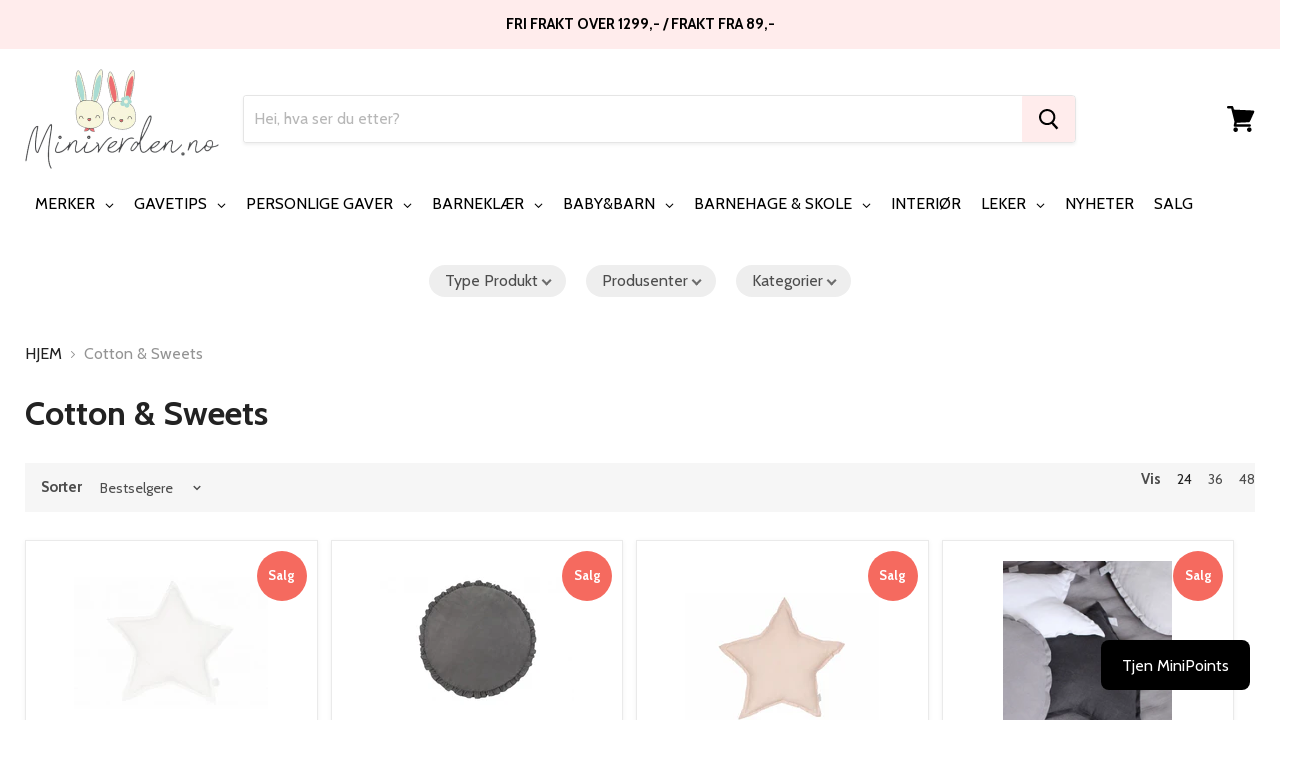

--- FILE ---
content_type: text/html; charset=utf-8
request_url: https://www.miniverden.no/collections/cotton-sweets
body_size: 59734
content:
<!doctype html>
<!--[if IE]><html class="no-js no-touch ie9" lang="no"><![endif]-->
<!--[if !IE]><!--><html class="no-js no-touch" lang="no"><!--<![endif]-->
<head>
  <script id="pandectes-rules">   /* PANDECTES-GDPR: DO NOT MODIFY AUTO GENERATED CODE OF THIS SCRIPT */      window.PandectesSettings = {"store":{"id":14178008,"plan":"plus","theme":"ourproshop","primaryLocale":"en","adminMode":false,"headless":false,"storefrontRootDomain":"","checkoutRootDomain":"","storefrontAccessToken":""},"tsPublished":1726680594,"declaration":{"showPurpose":false,"showProvider":false,"declIntroText":"We use cookies to optimize website functionality, analyze the performance, and provide personalized experience to you. Some cookies are essential to make the website operate and function correctly. Those cookies cannot be disabled. In this window you can manage your preference of cookies.","showDateGenerated":true},"language":{"languageMode":"Single","fallbackLanguage":"en","languageDetection":"browser","languagesSupported":[]},"texts":{"managed":{"headerText":{"en":"We respect your privacy"},"consentText":{"en":"This website uses cookies to ensure you get the best experience."},"dismissButtonText":{"en":"Ok"},"linkText":{"en":"Learn more"},"imprintText":{"en":"Imprint"},"preferencesButtonText":{"en":"Preferences"},"allowButtonText":{"en":"Accept"},"denyButtonText":{"en":"Decline"},"leaveSiteButtonText":{"en":"Leave this site"},"cookiePolicyText":{"en":"Cookie policy"},"preferencesPopupTitleText":{"en":"Manage consent preferences"},"preferencesPopupIntroText":{"en":"We use cookies to optimize website functionality, analyze the performance, and provide personalized experience to you. Some cookies are essential to make the website operate and function correctly. Those cookies cannot be disabled. In this window you can manage your preference of cookies."},"preferencesPopupCloseButtonText":{"en":"Close"},"preferencesPopupAcceptAllButtonText":{"en":"Accept all"},"preferencesPopupRejectAllButtonText":{"en":"Reject all"},"preferencesPopupSaveButtonText":{"en":"Save preferences"},"accessSectionTitleText":{"en":"Data portability"},"accessSectionParagraphText":{"en":"You have the right to request access to your data at any time."},"rectificationSectionTitleText":{"en":"Data Rectification"},"rectificationSectionParagraphText":{"en":"You have the right to request your data to be updated whenever you think it is appropriate."},"erasureSectionTitleText":{"en":"Right to be forgotten"},"erasureSectionParagraphText":{"en":"You have the right to ask all your data to be erased. After that, you will no longer be able to access your account."},"declIntroText":{"en":"We use cookies to optimize website functionality, analyze the performance, and provide personalized experience to you. Some cookies are essential to make the website operate and function correctly. Those cookies cannot be disabled. In this window you can manage your preference of cookies."}},"categories":{"strictlyNecessaryCookiesTitleText":{"en":"Strictly necessary cookies"},"functionalityCookiesTitleText":{"en":"Functional cookies"},"performanceCookiesTitleText":{"en":"Performance cookies"},"targetingCookiesTitleText":{"en":"Targeting cookies"},"unclassifiedCookiesTitleText":{"en":"Unclassified cookies"},"strictlyNecessaryCookiesDescriptionText":{"en":"These cookies are essential in order to enable you to move around the website and use its features, such as accessing secure areas of the website. The website cannot function properly without these cookies."},"functionalityCookiesDescriptionText":{"en":"These cookies enable the site to provide enhanced functionality and personalisation. They may be set by us or by third party providers whose services we have added to our pages. If you do not allow these cookies then some or all of these services may not function properly."},"performanceCookiesDescriptionText":{"en":"These cookies enable us to monitor and improve the performance of our website. For example, they allow us to count visits, identify traffic sources and see which parts of the site are most popular."},"targetingCookiesDescriptionText":{"en":"These cookies may be set through our site by our advertising partners. They may be used by those companies to build a profile of your interests and show you relevant adverts on other sites.    They do not store directly personal information, but are based on uniquely identifying your browser and internet device. If you do not allow these cookies, you will experience less targeted advertising."},"unclassifiedCookiesDescriptionText":{"en":"Unclassified cookies are cookies that we are in the process of classifying, together with the providers of individual cookies."}},"auto":{"declName":{"en":"Name"},"declPath":{"en":"Path"},"declType":{"en":"Type"},"declDomain":{"en":"Domain"},"declPurpose":{"en":"Purpose"},"declProvider":{"en":"Provider"},"declRetention":{"en":"Retention"},"declFirstParty":{"en":"First-party"},"declThirdParty":{"en":"Third-party"},"declSeconds":{"en":"seconds"},"declMinutes":{"en":"minutes"},"declHours":{"en":"hours"},"declDays":{"en":"days"},"declMonths":{"en":"months"},"declYears":{"en":"years"},"declSession":{"en":"Session"},"cookiesDetailsText":{"en":"Cookies details"},"preferencesPopupAlwaysAllowedText":{"en":"Always allowed"},"submitButton":{"en":"Submit"},"submittingButton":{"en":"Submitting..."},"cancelButton":{"en":"Cancel"},"guestsSupportInfoText":{"en":"Please login with your customer account to further proceed."},"guestsSupportEmailPlaceholder":{"en":"E-mail address"},"guestsSupportEmailValidationError":{"en":"Email is not valid"},"guestsSupportEmailSuccessTitle":{"en":"Thank you for your request"},"guestsSupportEmailFailureTitle":{"en":"A problem occurred"},"guestsSupportEmailSuccessMessage":{"en":"If you are registered as a customer of this store, you will soon receive an email with instructions on how to proceed."},"guestsSupportEmailFailureMessage":{"en":"Your request was not submitted. Please try again and if problem persists, contact store owner for assistance."},"confirmationSuccessTitle":{"en":"Your request is verified"},"confirmationFailureTitle":{"en":"A problem occurred"},"confirmationSuccessMessage":{"en":"We will soon get back to you as to your request."},"confirmationFailureMessage":{"en":"Your request was not verified. Please try again and if problem persists, contact store owner for assistance"},"consentSectionTitleText":{"en":"Your cookie consent"},"consentSectionNoConsentText":{"en":"You have not consented to the cookies policy of this website."},"consentSectionConsentedText":{"en":"You consented to the cookies policy of this website on"},"consentStatus":{"en":"Consent preference"},"consentDate":{"en":"Consent date"},"consentId":{"en":"Consent ID"},"consentSectionChangeConsentActionText":{"en":"Change consent preference"},"accessSectionGDPRRequestsActionText":{"en":"Data subject requests"},"accessSectionAccountInfoActionText":{"en":"Personal data"},"accessSectionOrdersRecordsActionText":{"en":"Orders"},"accessSectionDownloadReportActionText":{"en":"Request export"},"rectificationCommentPlaceholder":{"en":"Describe what you want to be updated"},"rectificationCommentValidationError":{"en":"Comment is required"},"rectificationSectionEditAccountActionText":{"en":"Request an update"},"erasureSectionRequestDeletionActionText":{"en":"Request personal data deletion"}}},"library":{"previewMode":false,"fadeInTimeout":0,"defaultBlocked":7,"showLink":true,"showImprintLink":false,"showGoogleLink":false,"enabled":true,"cookie":{"name":"_pandectes_gdpr","expiryDays":365,"secure":true,"domain":""},"dismissOnScroll":false,"dismissOnWindowClick":false,"dismissOnTimeout":false,"palette":{"popup":{"background":"#FFFFFF","backgroundForCalculations":{"a":1,"b":255,"g":255,"r":255},"text":"#000000"},"button":{"background":"transparent","backgroundForCalculations":{"a":1,"b":255,"g":255,"r":255},"text":"#000000","textForCalculation":{"a":1,"b":0,"g":0,"r":0},"border":"#000000"}},"content":{"href":"https://miniverden.myshopify.com/policies/privacy-policy","imprintHref":"/","close":"&#10005;","target":"","logo":"<img class=\"cc-banner-logo\" height=\"40\" width=\"40\" src=\"https://cdn.shopify.com/s/files/1/1417/8008/t/14/assets/pandectes-logo.png?v=1717151658\" alt=\"Miniverden.no\" />"},"window":"<div role=\"dialog\" aria-live=\"polite\" aria-label=\"cookieconsent\" aria-describedby=\"cookieconsent:desc\" id=\"pandectes-banner\" class=\"cc-window-wrapper cc-top-wrapper\"><div class=\"pd-cookie-banner-window cc-window {{classes}}\"><!--googleoff: all-->{{children}}<!--googleon: all--></div></div>","compliance":{"opt-both":"<div class=\"cc-compliance cc-highlight\">{{deny}}{{allow}}</div>"},"type":"opt-both","layouts":{"basic":"{{logo}}{{messagelink}}{{compliance}}{{close}}"},"position":"top","theme":"wired","revokable":true,"animateRevokable":false,"revokableReset":false,"revokableLogoUrl":"https://cdn.shopify.com/s/files/1/1417/8008/t/14/assets/pandectes-reopen-logo.png?v=1717151659","revokablePlacement":"bottom-left","revokableMarginHorizontal":15,"revokableMarginVertical":15,"static":false,"autoAttach":true,"hasTransition":true,"blacklistPage":[""]},"geolocation":{"brOnly":false,"caOnly":false,"chOnly":false,"euOnly":false,"jpOnly":false,"thOnly":false,"zaOnly":false,"canadaOnly":false,"globalVisibility":true},"dsr":{"guestsSupport":false,"accessSectionDownloadReportAuto":false},"banner":{"resetTs":1717151658,"extraCss":"        .cc-banner-logo {max-width: 24em!important;}    @media(min-width: 768px) {.cc-window.cc-floating{max-width: 24em!important;width: 24em!important;}}    .cc-message, .pd-cookie-banner-window .cc-header, .cc-logo {text-align: left}    .cc-window-wrapper{z-index: 2147483647;}    .cc-window{z-index: 2147483647;font-family: inherit;}    .pd-cookie-banner-window .cc-header{font-family: inherit;}    .pd-cp-ui{font-family: inherit; background-color: #FFFFFF;color:#000000;}    button.pd-cp-btn, a.pd-cp-btn{}    input + .pd-cp-preferences-slider{background-color: rgba(0, 0, 0, 0.3)}    .pd-cp-scrolling-section::-webkit-scrollbar{background-color: rgba(0, 0, 0, 0.3)}    input:checked + .pd-cp-preferences-slider{background-color: rgba(0, 0, 0, 1)}    .pd-cp-scrolling-section::-webkit-scrollbar-thumb {background-color: rgba(0, 0, 0, 1)}    .pd-cp-ui-close{color:#000000;}    .pd-cp-preferences-slider:before{background-color: #FFFFFF}    .pd-cp-title:before {border-color: #000000!important}    .pd-cp-preferences-slider{background-color:#000000}    .pd-cp-toggle{color:#000000!important}    @media(max-width:699px) {.pd-cp-ui-close-top svg {fill: #000000}}    .pd-cp-toggle:hover,.pd-cp-toggle:visited,.pd-cp-toggle:active{color:#000000!important}    .pd-cookie-banner-window {box-shadow: 0 0 18px rgb(0 0 0 / 20%);}  ","customJavascript":null,"showPoweredBy":false,"revokableTrigger":false,"hybridStrict":false,"cookiesBlockedByDefault":"7","isActive":true,"implicitSavePreferences":false,"cookieIcon":false,"blockBots":false,"showCookiesDetails":false,"hasTransition":true,"blockingPage":false,"showOnlyLandingPage":false,"leaveSiteUrl":"https://www.google.com","linkRespectStoreLang":false},"cookies":{"0":[{"name":"keep_alive","type":"http","domain":"www.miniverden.no","path":"/","provider":"Shopify","firstParty":true,"retention":"30 minute(s)","expires":30,"unit":"declMinutes","purpose":{"en":"Used in connection with buyer localization."}},{"name":"secure_customer_sig","type":"http","domain":"www.miniverden.no","path":"/","provider":"Shopify","firstParty":true,"retention":"1 year(s)","expires":1,"unit":"declYears","purpose":{"en":"Used in connection with customer login."}},{"name":"_tracking_consent","type":"http","domain":".miniverden.no","path":"/","provider":"Shopify","firstParty":false,"retention":"1 year(s)","expires":1,"unit":"declYears","purpose":{"en":"Tracking preferences."}},{"name":"_cmp_a","type":"http","domain":".miniverden.no","path":"/","provider":"Shopify","firstParty":false,"retention":"1 day(s)","expires":1,"unit":"declDays","purpose":{"en":"Used for managing customer privacy settings."}},{"name":"localization","type":"http","domain":"www.miniverden.no","path":"/","provider":"Shopify","firstParty":true,"retention":"1 year(s)","expires":1,"unit":"declYears","purpose":{"en":"Shopify store localization"}},{"name":"wpm-test-cookie","type":"http","domain":"www.miniverden.no","path":"/","provider":"Shopify","firstParty":true,"retention":"Session","expires":1,"unit":"declSeconds","purpose":{"en":"Used to ensure our systems are working correctly."}},{"name":"wpm-test-cookie","type":"http","domain":"no","path":"/","provider":"Shopify","firstParty":false,"retention":"Session","expires":1,"unit":"declSeconds","purpose":{"en":"Used to ensure our systems are working correctly."}},{"name":"wpm-test-cookie","type":"http","domain":"miniverden.no","path":"/","provider":"Shopify","firstParty":false,"retention":"Session","expires":1,"unit":"declSeconds","purpose":{"en":"Used to ensure our systems are working correctly."}}],"1":[{"name":"_hjSession_1797275","type":"http","domain":".miniverden.no","path":"/","provider":"Hotjar","firstParty":false,"retention":"30 minute(s)","expires":30,"unit":"declMinutes","purpose":{"en":""}},{"name":"_hjSessionUser_1797275","type":"http","domain":".miniverden.no","path":"/","provider":"Hotjar","firstParty":false,"retention":"1 year(s)","expires":1,"unit":"declYears","purpose":{"en":""}}],"2":[{"name":"_orig_referrer","type":"http","domain":".miniverden.no","path":"/","provider":"Shopify","firstParty":false,"retention":"2 ","expires":2,"unit":"declSession","purpose":{"en":"Tracks landing pages."}},{"name":"_shopify_y","type":"http","domain":".miniverden.no","path":"/","provider":"Shopify","firstParty":false,"retention":"1 year(s)","expires":1,"unit":"declYears","purpose":{"en":"Shopify analytics."}},{"name":"_landing_page","type":"http","domain":".miniverden.no","path":"/","provider":"Shopify","firstParty":false,"retention":"2 ","expires":2,"unit":"declSession","purpose":{"en":"Tracks landing pages."}},{"name":"_shopify_sa_p","type":"http","domain":".miniverden.no","path":"/","provider":"Shopify","firstParty":false,"retention":"30 minute(s)","expires":30,"unit":"declMinutes","purpose":{"en":"Shopify analytics relating to marketing & referrals."}},{"name":"_shopify_s","type":"http","domain":".miniverden.no","path":"/","provider":"Shopify","firstParty":false,"retention":"30 minute(s)","expires":30,"unit":"declMinutes","purpose":{"en":"Shopify analytics."}},{"name":"_shopify_sa_t","type":"http","domain":".miniverden.no","path":"/","provider":"Shopify","firstParty":false,"retention":"30 minute(s)","expires":30,"unit":"declMinutes","purpose":{"en":"Shopify analytics relating to marketing & referrals."}},{"name":"_gat","type":"http","domain":".miniverden.no","path":"/","provider":"Google","firstParty":false,"retention":"1 minute(s)","expires":1,"unit":"declMinutes","purpose":{"en":"Cookie is placed by Google Analytics to filter requests from bots."}},{"name":"_gid","type":"http","domain":".miniverden.no","path":"/","provider":"Google","firstParty":false,"retention":"1 day(s)","expires":1,"unit":"declDays","purpose":{"en":"Cookie is placed by Google Analytics to count and track pageviews."}},{"name":"_ga","type":"http","domain":".miniverden.no","path":"/","provider":"Google","firstParty":false,"retention":"1 year(s)","expires":1,"unit":"declYears","purpose":{"en":"Cookie is set by Google Analytics with unknown functionality"}},{"name":"_shopify_s","type":"http","domain":"no","path":"/","provider":"Shopify","firstParty":false,"retention":"Session","expires":1,"unit":"declSeconds","purpose":{"en":"Shopify analytics."}},{"name":"_boomr_clss","type":"html_local","domain":"https://www.miniverden.no","path":"/","provider":"Shopify","firstParty":true,"retention":"Persistent","expires":1,"unit":"declYears","purpose":{"en":"Used to monitor and optimize the performance of Shopify stores."}},{"name":"_gat_UA-165619019-1","type":"http","domain":".miniverden.no","path":"/","provider":"Google","firstParty":false,"retention":"1 minute(s)","expires":1,"unit":"declMinutes","purpose":{"en":""}},{"name":"_ga_517QL95FWN","type":"http","domain":".miniverden.no","path":"/","provider":"Google","firstParty":false,"retention":"1 year(s)","expires":1,"unit":"declYears","purpose":{"en":""}},{"name":"_ga_5JBYLX46QM","type":"http","domain":".miniverden.no","path":"/","provider":"Google","firstParty":false,"retention":"1 year(s)","expires":1,"unit":"declYears","purpose":{"en":""}}],"4":[{"name":"_gcl_au","type":"http","domain":".miniverden.no","path":"/","provider":"Google","firstParty":false,"retention":"3 month(s)","expires":3,"unit":"declMonths","purpose":{"en":"Cookie is placed by Google Tag Manager to track conversions."}},{"name":"test_cookie","type":"http","domain":".doubleclick.net","path":"/","provider":"Google","firstParty":false,"retention":"15 minute(s)","expires":15,"unit":"declMinutes","purpose":{"en":"To measure the visitors’ actions after they click through from an advert. Expires after each visit."}},{"name":"_fbp","type":"http","domain":".miniverden.no","path":"/","provider":"Facebook","firstParty":false,"retention":"3 month(s)","expires":3,"unit":"declMonths","purpose":{"en":"Cookie is placed by Facebook to track visits across websites."}},{"name":"lastExternalReferrerTime","type":"html_local","domain":"https://www.miniverden.no","path":"/","provider":"Facebook","firstParty":true,"retention":"Persistent","expires":1,"unit":"declYears","purpose":{"en":"Contains the timestamp of the last update of the lastExternalReferrer cookie."}},{"name":"IDE","type":"http","domain":".doubleclick.net","path":"/","provider":"Google","firstParty":false,"retention":"1 year(s)","expires":1,"unit":"declYears","purpose":{"en":"To measure the visitors’ actions after they click through from an advert. Expires after 1 year."}},{"name":"lastExternalReferrer","type":"html_local","domain":"https://www.miniverden.no","path":"/","provider":"Facebook","firstParty":true,"retention":"Persistent","expires":1,"unit":"declYears","purpose":{"en":"Detects how the user reached the website by registering their last URL-address."}},{"name":"_privy_3E5BBE0FD8F140A0F8D3C4A1","type":"http","domain":".miniverden.no","path":"/","provider":"Privy","firstParty":false,"retention":"1 year(s)","expires":1,"unit":"declYears","purpose":{"en":""}}],"8":[{"name":"_hjTLDTest","type":"http","domain":"miniverden.no","path":"/","provider":"Unknown","firstParty":false,"retention":"Session","expires":1,"unit":"declSeconds","purpose":{"en":""}},{"name":"_shopify_essential","type":"http","domain":"www.miniverden.no","path":"/","provider":"Unknown","firstParty":true,"retention":"1 year(s)","expires":1,"unit":"declYears","purpose":{"en":""}},{"name":"__klarna_sdk_identity-api","type":"html_session","domain":"https://www.miniverden.no","path":"/","provider":"Unknown","firstParty":true,"retention":"Session","expires":1,"unit":"declYears","purpose":{"en":""}},{"name":"__klarna_sdk_default-config","type":"html_session","domain":"https://www.miniverden.no","path":"/","provider":"Unknown","firstParty":true,"retention":"Session","expires":1,"unit":"declYears","purpose":{"en":""}},{"name":"__klarna_sdk_version","type":"html_local","domain":"https://www.miniverden.no","path":"/","provider":"Unknown","firstParty":true,"retention":"Persistent","expires":1,"unit":"declYears","purpose":{"en":""}},{"name":"local-storage-test","type":"html_local","domain":"https://www.miniverden.no","path":"/","provider":"Unknown","firstParty":true,"retention":"Persistent","expires":1,"unit":"declYears","purpose":{"en":""}},{"name":"_hjLocalStorageTest","type":"html_local","domain":"https://www.miniverden.no","path":"/","provider":"Unknown","firstParty":true,"retention":"Persistent","expires":1,"unit":"declYears","purpose":{"en":""}},{"name":"_hjSessionStorageTest","type":"html_session","domain":"https://www.miniverden.no","path":"/","provider":"Unknown","firstParty":true,"retention":"Session","expires":1,"unit":"declYears","purpose":{"en":""}},{"name":"Privy","type":"html_local","domain":"https://www.miniverden.no","path":"/","provider":"Unknown","firstParty":true,"retention":"Persistent","expires":1,"unit":"declYears","purpose":{"en":""}},{"name":"rc::a","type":"html_local","domain":"https://www.google.com","path":"/","provider":"Unknown","firstParty":false,"retention":"Persistent","expires":1,"unit":"declYears","purpose":{"en":""}},{"name":"rc::c","type":"html_session","domain":"https://www.google.com","path":"/","provider":"Unknown","firstParty":false,"retention":"Session","expires":1,"unit":"declYears","purpose":{"en":""}}]},"blocker":{"isActive":false,"googleConsentMode":{"id":"","analyticsId":"","adwordsId":"","isActive":true,"adStorageCategory":4,"analyticsStorageCategory":2,"personalizationStorageCategory":1,"functionalityStorageCategory":1,"customEvent":false,"securityStorageCategory":0,"redactData":false,"urlPassthrough":false,"dataLayerProperty":"dataLayer","waitForUpdate":0,"useNativeChannel":true},"facebookPixel":{"id":"","isActive":false,"ldu":false},"microsoft":{},"rakuten":{"isActive":false,"cmp":false,"ccpa":false},"klaviyoIsActive":false,"gpcIsActive":false,"defaultBlocked":7,"patterns":{"whiteList":[],"blackList":{"1":[],"2":[],"4":[],"8":[]},"iframesWhiteList":[],"iframesBlackList":{"1":[],"2":[],"4":[],"8":[]},"beaconsWhiteList":[],"beaconsBlackList":{"1":[],"2":[],"4":[],"8":[]}}}}      !function(){"use strict";window.PandectesRules=window.PandectesRules||{},window.PandectesRules.manualBlacklist={1:[],2:[],4:[]},window.PandectesRules.blacklistedIFrames={1:[],2:[],4:[]},window.PandectesRules.blacklistedCss={1:[],2:[],4:[]},window.PandectesRules.blacklistedBeacons={1:[],2:[],4:[]};var e="javascript/blocked";function t(e){return new RegExp(e.replace(/[/\\.+?$()]/g,"\\$&").replace("*","(.*)"))}var n=function(e){var t=arguments.length>1&&void 0!==arguments[1]?arguments[1]:"log";new URLSearchParams(window.location.search).get("log")&&console[t]("PandectesRules: ".concat(e))};function a(e){var t=document.createElement("script");t.async=!0,t.src=e,document.head.appendChild(t)}function r(e,t){var n=Object.keys(e);if(Object.getOwnPropertySymbols){var a=Object.getOwnPropertySymbols(e);t&&(a=a.filter((function(t){return Object.getOwnPropertyDescriptor(e,t).enumerable}))),n.push.apply(n,a)}return n}function o(e){for(var t=1;t<arguments.length;t++){var n=null!=arguments[t]?arguments[t]:{};t%2?r(Object(n),!0).forEach((function(t){s(e,t,n[t])})):Object.getOwnPropertyDescriptors?Object.defineProperties(e,Object.getOwnPropertyDescriptors(n)):r(Object(n)).forEach((function(t){Object.defineProperty(e,t,Object.getOwnPropertyDescriptor(n,t))}))}return e}function i(e){var t=function(e,t){if("object"!=typeof e||!e)return e;var n=e[Symbol.toPrimitive];if(void 0!==n){var a=n.call(e,t||"default");if("object"!=typeof a)return a;throw new TypeError("@@toPrimitive must return a primitive value.")}return("string"===t?String:Number)(e)}(e,"string");return"symbol"==typeof t?t:t+""}function s(e,t,n){return(t=i(t))in e?Object.defineProperty(e,t,{value:n,enumerable:!0,configurable:!0,writable:!0}):e[t]=n,e}function c(e,t){return function(e){if(Array.isArray(e))return e}(e)||function(e,t){var n=null==e?null:"undefined"!=typeof Symbol&&e[Symbol.iterator]||e["@@iterator"];if(null!=n){var a,r,o,i,s=[],c=!0,l=!1;try{if(o=(n=n.call(e)).next,0===t){if(Object(n)!==n)return;c=!1}else for(;!(c=(a=o.call(n)).done)&&(s.push(a.value),s.length!==t);c=!0);}catch(e){l=!0,r=e}finally{try{if(!c&&null!=n.return&&(i=n.return(),Object(i)!==i))return}finally{if(l)throw r}}return s}}(e,t)||d(e,t)||function(){throw new TypeError("Invalid attempt to destructure non-iterable instance.\nIn order to be iterable, non-array objects must have a [Symbol.iterator]() method.")}()}function l(e){return function(e){if(Array.isArray(e))return u(e)}(e)||function(e){if("undefined"!=typeof Symbol&&null!=e[Symbol.iterator]||null!=e["@@iterator"])return Array.from(e)}(e)||d(e)||function(){throw new TypeError("Invalid attempt to spread non-iterable instance.\nIn order to be iterable, non-array objects must have a [Symbol.iterator]() method.")}()}function d(e,t){if(e){if("string"==typeof e)return u(e,t);var n=Object.prototype.toString.call(e).slice(8,-1);return"Object"===n&&e.constructor&&(n=e.constructor.name),"Map"===n||"Set"===n?Array.from(e):"Arguments"===n||/^(?:Ui|I)nt(?:8|16|32)(?:Clamped)?Array$/.test(n)?u(e,t):void 0}}function u(e,t){(null==t||t>e.length)&&(t=e.length);for(var n=0,a=new Array(t);n<t;n++)a[n]=e[n];return a}var f=window.PandectesRulesSettings||window.PandectesSettings,g=!(void 0===window.dataLayer||!Array.isArray(window.dataLayer)||!window.dataLayer.some((function(e){return"pandectes_full_scan"===e.event}))),p=function(){var e,t=arguments.length>0&&void 0!==arguments[0]?arguments[0]:"_pandectes_gdpr",n=("; "+document.cookie).split("; "+t+"=");if(n.length<2)e={};else{var a=n.pop().split(";");e=window.atob(a.shift())}var r=function(e){try{return JSON.parse(e)}catch(e){return!1}}(e);return!1!==r?r:e}(),h=f.banner.isActive,y=f.blocker,v=y.defaultBlocked,w=y.patterns,m=p&&null!==p.preferences&&void 0!==p.preferences?p.preferences:null,b=g?0:h?null===m?v:m:0,k={1:!(1&b),2:!(2&b),4:!(4&b)},_=w.blackList,S=w.whiteList,L=w.iframesBlackList,C=w.iframesWhiteList,P=w.beaconsBlackList,A=w.beaconsWhiteList,O={blackList:[],whiteList:[],iframesBlackList:{1:[],2:[],4:[],8:[]},iframesWhiteList:[],beaconsBlackList:{1:[],2:[],4:[],8:[]},beaconsWhiteList:[]};[1,2,4].map((function(e){var n;k[e]||((n=O.blackList).push.apply(n,l(_[e].length?_[e].map(t):[])),O.iframesBlackList[e]=L[e].length?L[e].map(t):[],O.beaconsBlackList[e]=P[e].length?P[e].map(t):[])})),O.whiteList=S.length?S.map(t):[],O.iframesWhiteList=C.length?C.map(t):[],O.beaconsWhiteList=A.length?A.map(t):[];var E={scripts:[],iframes:{1:[],2:[],4:[]},beacons:{1:[],2:[],4:[]},css:{1:[],2:[],4:[]}},I=function(t,n){return t&&(!n||n!==e)&&(!O.blackList||O.blackList.some((function(e){return e.test(t)})))&&(!O.whiteList||O.whiteList.every((function(e){return!e.test(t)})))},B=function(e,t){var n=O.iframesBlackList[t],a=O.iframesWhiteList;return e&&(!n||n.some((function(t){return t.test(e)})))&&(!a||a.every((function(t){return!t.test(e)})))},j=function(e,t){var n=O.beaconsBlackList[t],a=O.beaconsWhiteList;return e&&(!n||n.some((function(t){return t.test(e)})))&&(!a||a.every((function(t){return!t.test(e)})))},T=new MutationObserver((function(e){for(var t=0;t<e.length;t++)for(var n=e[t].addedNodes,a=0;a<n.length;a++){var r=n[a],o=r.dataset&&r.dataset.cookiecategory;if(1===r.nodeType&&"LINK"===r.tagName){var i=r.dataset&&r.dataset.href;if(i&&o)switch(o){case"functionality":case"C0001":E.css[1].push(i);break;case"performance":case"C0002":E.css[2].push(i);break;case"targeting":case"C0003":E.css[4].push(i)}}}})),R=new MutationObserver((function(t){for(var a=0;a<t.length;a++)for(var r=t[a].addedNodes,o=function(){var t=r[i],a=t.src||t.dataset&&t.dataset.src,o=t.dataset&&t.dataset.cookiecategory;if(1===t.nodeType&&"IFRAME"===t.tagName){if(a){var s=!1;B(a,1)||"functionality"===o||"C0001"===o?(s=!0,E.iframes[1].push(a)):B(a,2)||"performance"===o||"C0002"===o?(s=!0,E.iframes[2].push(a)):(B(a,4)||"targeting"===o||"C0003"===o)&&(s=!0,E.iframes[4].push(a)),s&&(t.removeAttribute("src"),t.setAttribute("data-src",a))}}else if(1===t.nodeType&&"IMG"===t.tagName){if(a){var c=!1;j(a,1)?(c=!0,E.beacons[1].push(a)):j(a,2)?(c=!0,E.beacons[2].push(a)):j(a,4)&&(c=!0,E.beacons[4].push(a)),c&&(t.removeAttribute("src"),t.setAttribute("data-src",a))}}else if(1===t.nodeType&&"SCRIPT"===t.tagName){var l=t.type,d=!1;if(I(a,l)?(n("rule blocked: ".concat(a)),d=!0):a&&o?n("manually blocked @ ".concat(o,": ").concat(a)):o&&n("manually blocked @ ".concat(o,": inline code")),d){E.scripts.push([t,l]),t.type=e;t.addEventListener("beforescriptexecute",(function n(a){t.getAttribute("type")===e&&a.preventDefault(),t.removeEventListener("beforescriptexecute",n)})),t.parentElement&&t.parentElement.removeChild(t)}}},i=0;i<r.length;i++)o()})),D=document.createElement,x={src:Object.getOwnPropertyDescriptor(HTMLScriptElement.prototype,"src"),type:Object.getOwnPropertyDescriptor(HTMLScriptElement.prototype,"type")};window.PandectesRules.unblockCss=function(e){var t=E.css[e]||[];t.length&&n("Unblocking CSS for ".concat(e)),t.forEach((function(e){var t=document.querySelector('link[data-href^="'.concat(e,'"]'));t.removeAttribute("data-href"),t.href=e})),E.css[e]=[]},window.PandectesRules.unblockIFrames=function(e){var t=E.iframes[e]||[];t.length&&n("Unblocking IFrames for ".concat(e)),O.iframesBlackList[e]=[],t.forEach((function(e){var t=document.querySelector('iframe[data-src^="'.concat(e,'"]'));t.removeAttribute("data-src"),t.src=e})),E.iframes[e]=[]},window.PandectesRules.unblockBeacons=function(e){var t=E.beacons[e]||[];t.length&&n("Unblocking Beacons for ".concat(e)),O.beaconsBlackList[e]=[],t.forEach((function(e){var t=document.querySelector('img[data-src^="'.concat(e,'"]'));t.removeAttribute("data-src"),t.src=e})),E.beacons[e]=[]},window.PandectesRules.unblockInlineScripts=function(e){var t=1===e?"functionality":2===e?"performance":"targeting",a=document.querySelectorAll('script[type="javascript/blocked"][data-cookiecategory="'.concat(t,'"]'));n("unblockInlineScripts: ".concat(a.length," in ").concat(t)),a.forEach((function(e){var t=document.createElement("script");t.type="text/javascript",e.hasAttribute("src")?t.src=e.getAttribute("src"):t.textContent=e.textContent,document.head.appendChild(t),e.parentNode.removeChild(e)}))},window.PandectesRules.unblockInlineCss=function(e){var t=1===e?"functionality":2===e?"performance":"targeting",a=document.querySelectorAll('link[data-cookiecategory="'.concat(t,'"]'));n("unblockInlineCss: ".concat(a.length," in ").concat(t)),a.forEach((function(e){e.href=e.getAttribute("data-href")}))},window.PandectesRules.unblock=function(e){e.length<1?(O.blackList=[],O.whiteList=[],O.iframesBlackList=[],O.iframesWhiteList=[]):(O.blackList&&(O.blackList=O.blackList.filter((function(t){return e.every((function(e){return"string"==typeof e?!t.test(e):e instanceof RegExp?t.toString()!==e.toString():void 0}))}))),O.whiteList&&(O.whiteList=[].concat(l(O.whiteList),l(e.map((function(e){if("string"==typeof e){var n=".*"+t(e)+".*";if(O.whiteList.every((function(e){return e.toString()!==n.toString()})))return new RegExp(n)}else if(e instanceof RegExp&&O.whiteList.every((function(t){return t.toString()!==e.toString()})))return e;return null})).filter(Boolean)))));var a=0;l(E.scripts).forEach((function(e,t){var n=c(e,2),r=n[0],o=n[1];if(function(e){var t=e.getAttribute("src");return O.blackList&&O.blackList.every((function(e){return!e.test(t)}))||O.whiteList&&O.whiteList.some((function(e){return e.test(t)}))}(r)){for(var i=document.createElement("script"),s=0;s<r.attributes.length;s++){var l=r.attributes[s];"src"!==l.name&&"type"!==l.name&&i.setAttribute(l.name,r.attributes[s].value)}i.setAttribute("src",r.src),i.setAttribute("type",o||"application/javascript"),document.head.appendChild(i),E.scripts.splice(t-a,1),a++}})),0==O.blackList.length&&0===O.iframesBlackList[1].length&&0===O.iframesBlackList[2].length&&0===O.iframesBlackList[4].length&&0===O.beaconsBlackList[1].length&&0===O.beaconsBlackList[2].length&&0===O.beaconsBlackList[4].length&&(n("Disconnecting observers"),R.disconnect(),T.disconnect())};var N=f.store,U=N.adminMode,z=N.headless,M=N.storefrontRootDomain,q=N.checkoutRootDomain,F=N.storefrontAccessToken,W=f.banner.isActive,H=f.blocker.defaultBlocked;W&&function(e){if(window.Shopify&&window.Shopify.customerPrivacy)e();else{var t=null;window.Shopify&&window.Shopify.loadFeatures&&window.Shopify.trackingConsent?e():t=setInterval((function(){window.Shopify&&window.Shopify.loadFeatures&&(clearInterval(t),window.Shopify.loadFeatures([{name:"consent-tracking-api",version:"0.1"}],(function(t){t?n("Shopify.customerPrivacy API - failed to load"):(n("shouldShowBanner() -> ".concat(window.Shopify.trackingConsent.shouldShowBanner()," | saleOfDataRegion() -> ").concat(window.Shopify.trackingConsent.saleOfDataRegion())),e())})))}),10)}}((function(){!function(){var e=window.Shopify.trackingConsent;if(!1!==e.shouldShowBanner()||null!==m||7!==H)try{var t=U&&!(window.Shopify&&window.Shopify.AdminBarInjector),a={preferences:!(1&b)||g||t,analytics:!(2&b)||g||t,marketing:!(4&b)||g||t};z&&(a.headlessStorefront=!0,a.storefrontRootDomain=null!=M&&M.length?M:window.location.hostname,a.checkoutRootDomain=null!=q&&q.length?q:"checkout.".concat(window.location.hostname),a.storefrontAccessToken=null!=F&&F.length?F:""),e.firstPartyMarketingAllowed()===a.marketing&&e.analyticsProcessingAllowed()===a.analytics&&e.preferencesProcessingAllowed()===a.preferences||e.setTrackingConsent(a,(function(e){e&&e.error?n("Shopify.customerPrivacy API - failed to setTrackingConsent"):n("setTrackingConsent(".concat(JSON.stringify(a),")"))}))}catch(e){n("Shopify.customerPrivacy API - exception")}}(),function(){if(z){var e=window.Shopify.trackingConsent,t=e.currentVisitorConsent();if(navigator.globalPrivacyControl&&""===t.sale_of_data){var a={sale_of_data:!1,headlessStorefront:!0};a.storefrontRootDomain=null!=M&&M.length?M:window.location.hostname,a.checkoutRootDomain=null!=q&&q.length?q:"checkout.".concat(window.location.hostname),a.storefrontAccessToken=null!=F&&F.length?F:"",e.setTrackingConsent(a,(function(e){e&&e.error?n("Shopify.customerPrivacy API - failed to setTrackingConsent({".concat(JSON.stringify(a),")")):n("setTrackingConsent(".concat(JSON.stringify(a),")"))}))}}}()}));var G=["AT","BE","BG","HR","CY","CZ","DK","EE","FI","FR","DE","GR","HU","IE","IT","LV","LT","LU","MT","NL","PL","PT","RO","SK","SI","ES","SE","GB","LI","NO","IS"],J=f.banner,V=J.isActive,K=J.hybridStrict,$=f.geolocation,Y=$.caOnly,Z=void 0!==Y&&Y,Q=$.euOnly,X=void 0!==Q&&Q,ee=$.brOnly,te=void 0!==ee&&ee,ne=$.jpOnly,ae=void 0!==ne&&ne,re=$.thOnly,oe=void 0!==re&&re,ie=$.chOnly,se=void 0!==ie&&ie,ce=$.zaOnly,le=void 0!==ce&&ce,de=$.canadaOnly,ue=void 0!==de&&de,fe=$.globalVisibility,ge=void 0===fe||fe,pe=f.blocker,he=pe.defaultBlocked,ye=void 0===he?7:he,ve=pe.googleConsentMode,we=ve.isActive,me=ve.customEvent,be=ve.id,ke=void 0===be?"":be,_e=ve.analyticsId,Se=void 0===_e?"":_e,Le=ve.adwordsId,Ce=void 0===Le?"":Le,Pe=ve.redactData,Ae=ve.urlPassthrough,Oe=ve.adStorageCategory,Ee=ve.analyticsStorageCategory,Ie=ve.functionalityStorageCategory,Be=ve.personalizationStorageCategory,je=ve.securityStorageCategory,Te=ve.dataLayerProperty,Re=void 0===Te?"dataLayer":Te,De=ve.waitForUpdate,xe=void 0===De?0:De,Ne=ve.useNativeChannel,Ue=void 0!==Ne&&Ne;function ze(){window[Re].push(arguments)}window[Re]=window[Re]||[];var Me,qe,Fe={hasInitialized:!1,useNativeChannel:!1,ads_data_redaction:!1,url_passthrough:!1,data_layer_property:"dataLayer",storage:{ad_storage:"granted",ad_user_data:"granted",ad_personalization:"granted",analytics_storage:"granted",functionality_storage:"granted",personalization_storage:"granted",security_storage:"granted"}};if(V&&we){var We=ye&Oe?"denied":"granted",He=ye&Ee?"denied":"granted",Ge=ye&Ie?"denied":"granted",Je=ye&Be?"denied":"granted",Ve=ye&je?"denied":"granted";Fe.hasInitialized=!0,Fe.useNativeChannel=Ue,Fe.url_passthrough=Ae,Fe.ads_data_redaction="denied"===We&&Pe,Fe.storage.ad_storage=We,Fe.storage.ad_user_data=We,Fe.storage.ad_personalization=We,Fe.storage.analytics_storage=He,Fe.storage.functionality_storage=Ge,Fe.storage.personalization_storage=Je,Fe.storage.security_storage=Ve,Fe.data_layer_property=Re||"dataLayer",Fe.ads_data_redaction&&ze("set","ads_data_redaction",Fe.ads_data_redaction),Fe.url_passthrough&&ze("set","url_passthrough",Fe.url_passthrough),function(){!1===Ue?console.log("Pandectes: Google Consent Mode (av2)"):console.log("Pandectes: Google Consent Mode (av2nc)");var e=b!==ye?{wait_for_update:xe||500}:xe?{wait_for_update:xe}:{};ge&&!K?ze("consent","default",o(o({},Fe.storage),e)):(ze("consent","default",o(o(o({},Fe.storage),e),{},{region:[].concat(l(X||K?G:[]),l(Z&&!K?["US-CA","US-VA","US-CT","US-UT","US-CO"]:[]),l(te&&!K?["BR"]:[]),l(ae&&!K?["JP"]:[]),l(ue&&!K?["CA"]:[]),l(oe&&!K?["TH"]:[]),l(se&&!K?["CH"]:[]),l(le&&!K?["ZA"]:[]))})),ze("consent","default",{ad_storage:"granted",ad_user_data:"granted",ad_personalization:"granted",analytics_storage:"granted",functionality_storage:"granted",personalization_storage:"granted",security_storage:"granted"}));if(null!==m){var t=b&Oe?"denied":"granted",n=b&Ee?"denied":"granted",r=b&Ie?"denied":"granted",i=b&Be?"denied":"granted",s=b&je?"denied":"granted";Fe.storage.ad_storage=t,Fe.storage.ad_user_data=t,Fe.storage.ad_personalization=t,Fe.storage.analytics_storage=n,Fe.storage.functionality_storage=r,Fe.storage.personalization_storage=i,Fe.storage.security_storage=s,ze("consent","update",Fe.storage)}(ke.length||Se.length||Ce.length)&&(window[Fe.data_layer_property].push({"pandectes.start":(new Date).getTime(),event:"pandectes-rules.min.js"}),(Se.length||Ce.length)&&ze("js",new Date));var c="https://www.googletagmanager.com";if(ke.length){var d=ke.split(",");window[Fe.data_layer_property].push({"gtm.start":(new Date).getTime(),event:"gtm.js"});for(var u=0;u<d.length;u++){var f="dataLayer"!==Fe.data_layer_property?"&l=".concat(Fe.data_layer_property):"";a("".concat(c,"/gtm.js?id=").concat(d[u].trim()).concat(f))}}if(Se.length)for(var g=Se.split(","),p=0;p<g.length;p++){var h=g[p].trim();h.length&&(a("".concat(c,"/gtag/js?id=").concat(h)),ze("config",h,{send_page_view:!1}))}if(Ce.length)for(var y=Ce.split(","),v=0;v<y.length;v++){var w=y[v].trim();w.length&&(a("".concat(c,"/gtag/js?id=").concat(w)),ze("config",w,{allow_enhanced_conversions:!0}))}}()}V&&me&&(qe={event:"Pandectes_Consent_Update",pandectes_status:7===(Me=b)?"deny":0===Me?"allow":"mixed",pandectes_categories:{C0000:"allow",C0001:k[1]?"allow":"deny",C0002:k[2]?"allow":"deny",C0003:k[4]?"allow":"deny"}},window[Re].push(qe),null!==m&&function(e){if(window.Shopify&&window.Shopify.analytics)e();else{var t=null;window.Shopify&&window.Shopify.analytics?e():t=setInterval((function(){window.Shopify&&window.Shopify.analytics&&(clearInterval(t),e())}),10)}}((function(){console.log("publishing Web Pixels API custom event"),window.Shopify.analytics.publish("Pandectes_Consent_Update",qe)})));var Ke=f.blocker,$e=Ke.klaviyoIsActive,Ye=Ke.googleConsentMode.adStorageCategory;$e&&window.addEventListener("PandectesEvent_OnConsent",(function(e){var t=e.detail.preferences;if(null!=t){var n=t&Ye?"denied":"granted";void 0!==window.klaviyo&&window.klaviyo.isIdentified()&&window.klaviyo.push(["identify",{ad_personalization:n,ad_user_data:n}])}})),f.banner.revokableTrigger&&window.addEventListener("PandectesEvent_OnInitialize",(function(){document.querySelectorAll('[href*="#reopenBanner"]').forEach((function(e){e.onclick=function(e){e.preventDefault(),window.Pandectes.fn.revokeConsent()}}))}));var Ze=f.banner.isActive,Qe=f.blocker,Xe=Qe.defaultBlocked,et=void 0===Xe?7:Xe,tt=Qe.microsoft,nt=tt.isActive,at=tt.uetTags,rt=tt.dataLayerProperty,ot=void 0===rt?"uetq":rt,it={hasInitialized:!1,data_layer_property:"uetq",storage:{ad_storage:"granted"}};if(window[ot]=window[ot]||[],nt&&ft("_uetmsdns","1",365),Ze&&nt){var st=4&et?"denied":"granted";if(it.hasInitialized=!0,it.storage.ad_storage=st,window[ot].push("consent","default",it.storage),"granted"==st&&(ft("_uetmsdns","0",365),console.log("setting cookie")),null!==m){var ct=4&b?"denied":"granted";it.storage.ad_storage=ct,window[ot].push("consent","update",it.storage),"granted"===ct&&ft("_uetmsdns","0",365)}if(at.length)for(var lt=at.split(","),dt=0;dt<lt.length;dt++)lt[dt].trim().length&&ut(lt[dt])}function ut(e){var t=document.createElement("script");t.type="text/javascript",t.src="//bat.bing.com/bat.js",t.onload=function(){var t={ti:e};t.q=window.uetq,window.uetq=new UET(t),window.uetq.push("consent","default",{ad_storage:"denied"}),window[ot].push("pageLoad")},document.head.appendChild(t)}function ft(e,t,n){var a=new Date;a.setTime(a.getTime()+24*n*60*60*1e3);var r="expires="+a.toUTCString();document.cookie="".concat(e,"=").concat(t,"; ").concat(r,"; path=/; secure; samesite=strict")}window.PandectesRules.gcm=Fe;var gt=f.banner.isActive,pt=f.blocker.isActive;n("Prefs: ".concat(b," | Banner: ").concat(gt?"on":"off"," | Blocker: ").concat(pt?"on":"off"));var ht=null===m&&/\/checkouts\//.test(window.location.pathname);0!==b&&!1===g&&pt&&!ht&&(n("Blocker will execute"),document.createElement=function(){for(var t=arguments.length,n=new Array(t),a=0;a<t;a++)n[a]=arguments[a];if("script"!==n[0].toLowerCase())return D.bind?D.bind(document).apply(void 0,n):D;var r=D.bind(document).apply(void 0,n);try{Object.defineProperties(r,{src:o(o({},x.src),{},{set:function(t){I(t,r.type)&&x.type.set.call(this,e),x.src.set.call(this,t)}}),type:o(o({},x.type),{},{get:function(){var t=x.type.get.call(this);return t===e||I(this.src,t)?null:t},set:function(t){var n=I(r.src,r.type)?e:t;x.type.set.call(this,n)}})}),r.setAttribute=function(t,n){if("type"===t){var a=I(r.src,r.type)?e:n;x.type.set.call(r,a)}else"src"===t?(I(n,r.type)&&x.type.set.call(r,e),x.src.set.call(r,n)):HTMLScriptElement.prototype.setAttribute.call(r,t,n)}}catch(e){console.warn("Yett: unable to prevent script execution for script src ",r.src,".\n",'A likely cause would be because you are using a third-party browser extension that monkey patches the "document.createElement" function.')}return r},R.observe(document.documentElement,{childList:!0,subtree:!0}),T.observe(document.documentElement,{childList:!0,subtree:!0}))}();
</script>
  
  <!-- Google Tag Manager -->
  <script>(function(w,d,s,l,i){w[l]=w[l]||[];w[l].push({'gtm.start':
  new Date().getTime(),event:'gtm.js'});var f=d.getElementsByTagName(s)[0],
  j=d.createElement(s),dl=l!='dataLayer'?'&l='+l:'';j.async=true;j.src=
  'https://www.googletagmanager.com/gtm.js?id='+i+dl;f.parentNode.insertBefore(j,f);
  })(window,document,'script','dataLayer','GTM-NP8M3WD');</script>
  <!-- End Google Tag Manager -->

  <!-- Google tag (gtag.js) -->
  <script async src="https://www.googletagmanager.com/gtag/js?id=AW-640784706"></script>
  <script>
    window.dataLayer = window.dataLayer || [];
    function gtag(){dataLayer.push(arguments);}
    gtag('js', new Date());
    gtag('config', 'AW-640784706');
  </script>

  <!-- TrustBox script -->
  <script type="text/javascript" src="//widget.trustpilot.com/bootstrap/v5/tp.widget.bootstrap.min.js" async></script>
  <!-- End TrustBox script -->

  <meta charset="utf-8">
  <meta http-equiv="x-ua-compatible" content="IE=edge">
  <title>Cotton &amp; Sweets— Miniverden.no</title>

  

  
  <link rel="shortcut icon" href="//www.miniverden.no/cdn/shop/files/favicon_32x32.png?v=1613161225" type="image/png">

  <link rel="dns-prefetch" href="//fonts.googleapis.com">
  <link rel="canonical" href="https://www.miniverden.no/collections/cotton-sweets">
  <meta name="viewport" content="width=device-width">
  <meta name="facebook-domain-verification" content="w7655p69zz51liyveyfak28kw6v301" />

  
<meta property="og:site_name" content="Miniverden.no">
<meta property="og:url" content="https://www.miniverden.no/collections/cotton-sweets">
<meta property="og:title" content="Cotton &amp; Sweets">
<meta property="og:type" content="website">
<meta property="og:description" content="Velkommen til Miniverden.no! Hos oss finner du interiør og dekor til barnerommet,  barneklær og leker fra kjente varemerker som Spinkie, Maseliving, Stickstay, Kattnakken og mange fler. Rask levering. Lav frakt.">




  <meta name="twitter:card" content="summary">

<meta name="twitter:title" content="Cotton &amp; Sweets">
<meta name="twitter:description" content="Velkommen til Miniverden.no! Hos oss finner du interiør og dekor til barnerommet,  barneklær og leker fra kjente varemerker som Spinkie, Maseliving, Stickstay, Kattnakken og mange fler. Rask levering. Lav frakt.">

  <script>window.performance && window.performance.mark && window.performance.mark('shopify.content_for_header.start');</script><meta name="google-site-verification" content="LrYlYZhed-R2bcv840QYpr3DWo6U7SultSH5B3epAsI">
<meta name="google-site-verification" content="1ZIJI45w5IL1aAIeXNiTxauMng8GXaul1cOd9Bne0vA">
<meta name="google-site-verification" content="LrYlYZhed-R2bcv840QYpr3DWo6U7SultSH5B3epAsI">
<meta id="shopify-digital-wallet" name="shopify-digital-wallet" content="/14178008/digital_wallets/dialog">
<link rel="alternate" type="application/atom+xml" title="Feed" href="/collections/cotton-sweets.atom" />
<link rel="alternate" type="application/json+oembed" href="https://www.miniverden.no/collections/cotton-sweets.oembed">
<script async="async" src="/checkouts/internal/preloads.js?locale=no-NO"></script>
<script id="shopify-features" type="application/json">{"accessToken":"d0a40acf535991e61627c6bb2e86964e","betas":["rich-media-storefront-analytics"],"domain":"www.miniverden.no","predictiveSearch":true,"shopId":14178008,"locale":"en"}</script>
<script>var Shopify = Shopify || {};
Shopify.shop = "miniverden.myshopify.com";
Shopify.locale = "no";
Shopify.currency = {"active":"NOK","rate":"1.0"};
Shopify.country = "NO";
Shopify.theme = {"name":"ourproshop","id":142114521338,"schema_name":"Empire","schema_version":"2.1.2","theme_store_id":null,"role":"main"};
Shopify.theme.handle = "null";
Shopify.theme.style = {"id":null,"handle":null};
Shopify.cdnHost = "www.miniverden.no/cdn";
Shopify.routes = Shopify.routes || {};
Shopify.routes.root = "/";</script>
<script type="module">!function(o){(o.Shopify=o.Shopify||{}).modules=!0}(window);</script>
<script>!function(o){function n(){var o=[];function n(){o.push(Array.prototype.slice.apply(arguments))}return n.q=o,n}var t=o.Shopify=o.Shopify||{};t.loadFeatures=n(),t.autoloadFeatures=n()}(window);</script>
<script id="shop-js-analytics" type="application/json">{"pageType":"collection"}</script>
<script defer="defer" async type="module" src="//www.miniverden.no/cdn/shopifycloud/shop-js/modules/v2/client.init-shop-cart-sync_BT-GjEfc.en.esm.js"></script>
<script defer="defer" async type="module" src="//www.miniverden.no/cdn/shopifycloud/shop-js/modules/v2/chunk.common_D58fp_Oc.esm.js"></script>
<script defer="defer" async type="module" src="//www.miniverden.no/cdn/shopifycloud/shop-js/modules/v2/chunk.modal_xMitdFEc.esm.js"></script>
<script type="module">
  await import("//www.miniverden.no/cdn/shopifycloud/shop-js/modules/v2/client.init-shop-cart-sync_BT-GjEfc.en.esm.js");
await import("//www.miniverden.no/cdn/shopifycloud/shop-js/modules/v2/chunk.common_D58fp_Oc.esm.js");
await import("//www.miniverden.no/cdn/shopifycloud/shop-js/modules/v2/chunk.modal_xMitdFEc.esm.js");

  window.Shopify.SignInWithShop?.initShopCartSync?.({"fedCMEnabled":true,"windoidEnabled":true});

</script>
<script>(function() {
  var isLoaded = false;
  function asyncLoad() {
    if (isLoaded) return;
    isLoaded = true;
    var urls = ["\/\/shopify.privy.com\/widget.js?shop=miniverden.myshopify.com","https:\/\/chimpstatic.com\/mcjs-connected\/js\/users\/882e996700cb9319eb798d114\/04f04335d997dc72ec5e313cd.js?shop=miniverden.myshopify.com","https:\/\/cdn-stamped-io.azureedge.net\/files\/shopify.v2.min.js?shop=miniverden.myshopify.com","https:\/\/app.aaawebstore.com\/instagram-feed\/appfiles\/aaa-insta-feed-script_v1.js?shop=miniverden.myshopify.com","https:\/\/www.klarnapayments.com\/assets\/upstream.js?shop=miniverden.myshopify.com","https:\/\/ecommplugins-scripts.trustpilot.com\/v2.1\/js\/header.min.js?settings=eyJrZXkiOiJjMWNLQUpwbHRQbE01VmU5IiwicyI6InNrdSJ9\u0026shop=miniverden.myshopify.com","https:\/\/ecommplugins-trustboxsettings.trustpilot.com\/miniverden.myshopify.com.js?settings=1660323654358\u0026shop=miniverden.myshopify.com","https:\/\/widget.trustpilot.com\/bootstrap\/v5\/tp.widget.sync.bootstrap.min.js?shop=miniverden.myshopify.com","https:\/\/cloudsearch-1f874.kxcdn.com\/shopify.js?srp=\/a\/search\u0026shop=miniverden.myshopify.com","\/\/cdn.shopify.com\/proxy\/3ed1edac2830a9b28608637f175d8c0d027a61db35a4562a560096ccd6d35155\/s.pandect.es\/scripts\/pandectes-core.js?shop=miniverden.myshopify.com\u0026sp-cache-control=cHVibGljLCBtYXgtYWdlPTkwMA","https:\/\/static.klaviyo.com\/onsite\/js\/WLgN4A\/klaviyo.js?company_id=WLgN4A\u0026shop=miniverden.myshopify.com","https:\/\/s3.eu-west-1.amazonaws.com\/production-klarna-il-shopify-osm\/8e755f2cd988b06805d774c109e399b50f734eee\/miniverden.myshopify.com-1727628439826.js?shop=miniverden.myshopify.com"];
    for (var i = 0; i < urls.length; i++) {
      var s = document.createElement('script');
      s.type = 'text/javascript';
      s.async = true;
      s.src = urls[i];
      var x = document.getElementsByTagName('script')[0];
      x.parentNode.insertBefore(s, x);
    }
  };
  if(window.attachEvent) {
    window.attachEvent('onload', asyncLoad);
  } else {
    window.addEventListener('load', asyncLoad, false);
  }
})();</script>
<script id="__st">var __st={"a":14178008,"offset":3600,"reqid":"4534fd68-c870-4218-9c9b-51d1ce90d641-1769159475","pageurl":"www.miniverden.no\/collections\/cotton-sweets","u":"029c06cca2a6","p":"collection","rtyp":"collection","rid":27296268325};</script>
<script>window.ShopifyPaypalV4VisibilityTracking = true;</script>
<script id="captcha-bootstrap">!function(){'use strict';const t='contact',e='account',n='new_comment',o=[[t,t],['blogs',n],['comments',n],[t,'customer']],c=[[e,'customer_login'],[e,'guest_login'],[e,'recover_customer_password'],[e,'create_customer']],r=t=>t.map((([t,e])=>`form[action*='/${t}']:not([data-nocaptcha='true']) input[name='form_type'][value='${e}']`)).join(','),a=t=>()=>t?[...document.querySelectorAll(t)].map((t=>t.form)):[];function s(){const t=[...o],e=r(t);return a(e)}const i='password',u='form_key',d=['recaptcha-v3-token','g-recaptcha-response','h-captcha-response',i],f=()=>{try{return window.sessionStorage}catch{return}},m='__shopify_v',_=t=>t.elements[u];function p(t,e,n=!1){try{const o=window.sessionStorage,c=JSON.parse(o.getItem(e)),{data:r}=function(t){const{data:e,action:n}=t;return t[m]||n?{data:e,action:n}:{data:t,action:n}}(c);for(const[e,n]of Object.entries(r))t.elements[e]&&(t.elements[e].value=n);n&&o.removeItem(e)}catch(o){console.error('form repopulation failed',{error:o})}}const l='form_type',E='cptcha';function T(t){t.dataset[E]=!0}const w=window,h=w.document,L='Shopify',v='ce_forms',y='captcha';let A=!1;((t,e)=>{const n=(g='f06e6c50-85a8-45c8-87d0-21a2b65856fe',I='https://cdn.shopify.com/shopifycloud/storefront-forms-hcaptcha/ce_storefront_forms_captcha_hcaptcha.v1.5.2.iife.js',D={infoText:'Protected by hCaptcha',privacyText:'Privacy',termsText:'Terms'},(t,e,n)=>{const o=w[L][v],c=o.bindForm;if(c)return c(t,g,e,D).then(n);var r;o.q.push([[t,g,e,D],n]),r=I,A||(h.body.append(Object.assign(h.createElement('script'),{id:'captcha-provider',async:!0,src:r})),A=!0)});var g,I,D;w[L]=w[L]||{},w[L][v]=w[L][v]||{},w[L][v].q=[],w[L][y]=w[L][y]||{},w[L][y].protect=function(t,e){n(t,void 0,e),T(t)},Object.freeze(w[L][y]),function(t,e,n,w,h,L){const[v,y,A,g]=function(t,e,n){const i=e?o:[],u=t?c:[],d=[...i,...u],f=r(d),m=r(i),_=r(d.filter((([t,e])=>n.includes(e))));return[a(f),a(m),a(_),s()]}(w,h,L),I=t=>{const e=t.target;return e instanceof HTMLFormElement?e:e&&e.form},D=t=>v().includes(t);t.addEventListener('submit',(t=>{const e=I(t);if(!e)return;const n=D(e)&&!e.dataset.hcaptchaBound&&!e.dataset.recaptchaBound,o=_(e),c=g().includes(e)&&(!o||!o.value);(n||c)&&t.preventDefault(),c&&!n&&(function(t){try{if(!f())return;!function(t){const e=f();if(!e)return;const n=_(t);if(!n)return;const o=n.value;o&&e.removeItem(o)}(t);const e=Array.from(Array(32),(()=>Math.random().toString(36)[2])).join('');!function(t,e){_(t)||t.append(Object.assign(document.createElement('input'),{type:'hidden',name:u})),t.elements[u].value=e}(t,e),function(t,e){const n=f();if(!n)return;const o=[...t.querySelectorAll(`input[type='${i}']`)].map((({name:t})=>t)),c=[...d,...o],r={};for(const[a,s]of new FormData(t).entries())c.includes(a)||(r[a]=s);n.setItem(e,JSON.stringify({[m]:1,action:t.action,data:r}))}(t,e)}catch(e){console.error('failed to persist form',e)}}(e),e.submit())}));const S=(t,e)=>{t&&!t.dataset[E]&&(n(t,e.some((e=>e===t))),T(t))};for(const o of['focusin','change'])t.addEventListener(o,(t=>{const e=I(t);D(e)&&S(e,y())}));const B=e.get('form_key'),M=e.get(l),P=B&&M;t.addEventListener('DOMContentLoaded',(()=>{const t=y();if(P)for(const e of t)e.elements[l].value===M&&p(e,B);[...new Set([...A(),...v().filter((t=>'true'===t.dataset.shopifyCaptcha))])].forEach((e=>S(e,t)))}))}(h,new URLSearchParams(w.location.search),n,t,e,['guest_login'])})(!0,!0)}();</script>
<script integrity="sha256-4kQ18oKyAcykRKYeNunJcIwy7WH5gtpwJnB7kiuLZ1E=" data-source-attribution="shopify.loadfeatures" defer="defer" src="//www.miniverden.no/cdn/shopifycloud/storefront/assets/storefront/load_feature-a0a9edcb.js" crossorigin="anonymous"></script>
<script data-source-attribution="shopify.dynamic_checkout.dynamic.init">var Shopify=Shopify||{};Shopify.PaymentButton=Shopify.PaymentButton||{isStorefrontPortableWallets:!0,init:function(){window.Shopify.PaymentButton.init=function(){};var t=document.createElement("script");t.src="https://www.miniverden.no/cdn/shopifycloud/portable-wallets/latest/portable-wallets.en.js",t.type="module",document.head.appendChild(t)}};
</script>
<script data-source-attribution="shopify.dynamic_checkout.buyer_consent">
  function portableWalletsHideBuyerConsent(e){var t=document.getElementById("shopify-buyer-consent"),n=document.getElementById("shopify-subscription-policy-button");t&&n&&(t.classList.add("hidden"),t.setAttribute("aria-hidden","true"),n.removeEventListener("click",e))}function portableWalletsShowBuyerConsent(e){var t=document.getElementById("shopify-buyer-consent"),n=document.getElementById("shopify-subscription-policy-button");t&&n&&(t.classList.remove("hidden"),t.removeAttribute("aria-hidden"),n.addEventListener("click",e))}window.Shopify?.PaymentButton&&(window.Shopify.PaymentButton.hideBuyerConsent=portableWalletsHideBuyerConsent,window.Shopify.PaymentButton.showBuyerConsent=portableWalletsShowBuyerConsent);
</script>
<script data-source-attribution="shopify.dynamic_checkout.cart.bootstrap">document.addEventListener("DOMContentLoaded",(function(){function t(){return document.querySelector("shopify-accelerated-checkout-cart, shopify-accelerated-checkout")}if(t())Shopify.PaymentButton.init();else{new MutationObserver((function(e,n){t()&&(Shopify.PaymentButton.init(),n.disconnect())})).observe(document.body,{childList:!0,subtree:!0})}}));
</script>
<link id="shopify-accelerated-checkout-styles" rel="stylesheet" media="screen" href="https://www.miniverden.no/cdn/shopifycloud/portable-wallets/latest/accelerated-checkout-backwards-compat.css" crossorigin="anonymous">
<style id="shopify-accelerated-checkout-cart">
        #shopify-buyer-consent {
  margin-top: 1em;
  display: inline-block;
  width: 100%;
}

#shopify-buyer-consent.hidden {
  display: none;
}

#shopify-subscription-policy-button {
  background: none;
  border: none;
  padding: 0;
  text-decoration: underline;
  font-size: inherit;
  cursor: pointer;
}

#shopify-subscription-policy-button::before {
  box-shadow: none;
}

      </style>

<script>window.performance && window.performance.mark && window.performance.mark('shopify.content_for_header.end');</script>

  <script>
    document.documentElement.className=document.documentElement.className.replace(/\bno-js\b/,'js');
    if(window.Shopify&&window.Shopify.designMode)document.documentElement.className+=' in-theme-editor';
    if(('ontouchstart' in window)||window.DocumentTouch&&document instanceof DocumentTouch)document.documentElement.className=document.documentElement.className.replace(/\bno-touch\b/,'has-touch');
  </script>

      <link href="//fonts.googleapis.com/css?family=Cabin:400,400i,700,700i" rel="stylesheet" type="text/css" media="all" />

  <link href="//www.miniverden.no/cdn/shop/t/14/assets/theme.scss.css?v=157717875284429800851714725070" rel="stylesheet" type="text/css" media="all" />

  <script src="//staticxx.s3.amazonaws.com/aio_stats_lib_v1.min.js?v=1.0"></script>
  <meta name="google-site-verification" content="LrYlYZhed-R2bcv840QYpr3DWo6U7SultSH5B3epAsI" />

  <!-- Klarna OSM Script -->
  <script src="https://x.klarnacdn.net/kp/lib/v1/api.js" async></script>
<!-- BEGIN app block: shopify://apps/globo-mega-menu/blocks/app-embed/7a00835e-fe40-45a5-a615-2eb4ab697b58 -->
<link href="//cdn.shopify.com/extensions/019be4fb-bfc8-74a5-a8d9-c694285f11c2/menufrontend-305/assets/main-navigation-styles.min.css" rel="stylesheet" type="text/css" media="all" />
<link href="//cdn.shopify.com/extensions/019be4fb-bfc8-74a5-a8d9-c694285f11c2/menufrontend-305/assets/theme-styles.min.css" rel="stylesheet" type="text/css" media="all" />
<script type="text/javascript" hs-ignore data-cookieconsent="ignore" data-ccm-injected>
document.getElementsByTagName('html')[0].classList.add('globo-menu-loading');
window.GloboMenuConfig = window.GloboMenuConfig || {}
window.GloboMenuConfig.curLocale = "no";
window.GloboMenuConfig.shop = "miniverden.myshopify.com";
window.GloboMenuConfig.GloboMenuLocale = "no";
window.GloboMenuConfig.locale = "no";
window.menuRootUrl = "";
window.GloboMenuCustomer = false;
window.GloboMenuAssetsUrl = 'https://cdn.shopify.com/extensions/019be4fb-bfc8-74a5-a8d9-c694285f11c2/menufrontend-305/assets/';
window.GloboMenuFilesUrl = '//www.miniverden.no/cdn/shop/files/';
window.GloboMenuLinklists = {"main-menu": [{'url' :"\/collections\/outlet", 'title': "TILBUD"},{'url' :"\/pages\/merker", 'title': "MERKER"},{'url' :"\/collections\/baby-barn", 'title': "BABY\u0026BARN"},{'url' :"\/collections\/barnehage-skole", 'title': "BARNEHAGE \u0026 SKOLE"},{'url' :"\/collections\/barnerom", 'title': "INTERIØR"},{'url' :"\/collections\/spise-drikke", 'title': "SPISE \u0026 DRIKKE"},{'url' :"\/collections\/leker", 'title': "LEKER"},{'url' :"\/collections\/fodselsplakater", 'title': "PERSONLIGE GAVER"},{'url' :"\/collections", 'title': "GAVETIPS"},{'url' :"\/collections\/trend", 'title': "NYHETER"}],"footer": [{'url' :"\/pages\/about-us", 'title': "Om oss"},{'url' :"\/pages\/kontakt-oss", 'title': "Kontakt oss"},{'url' :"\/pages\/sporsmal-svar", 'title': "Spørsmål og Svar"},{'url' :"\/pages\/kjops-og-returbetingelser", 'title': "Kjøps- og returbetingseler"},{'url' :"\/pages\/samarbeidspartnere", 'title': "Samarbeidspartnere"}],"baby-barn": [{'url' :"https:\/\/www.miniverden.no\/collections\/baby-barn", 'title': "Baby\u0026Barn"},{'url' :"\/collections\/barneklaer", 'title': "Barneklær"},{'url' :"\/collections\/gaskluter", 'title': "Gaskluter"},{'url' :"\/collections\/leketepper", 'title': "Leketepper\/Lekematter"},{'url' :"\/collections\/sengerander-1", 'title': "Sengerander"},{'url' :"\/collections\/smekker", 'title': "Smekker"},{'url' :"\/collections\/smokker-tilbehor", 'title': "Smokker \u0026 Smokkholdere"},{'url' :"\/collections\/tateflasker", 'title': "Tåteflasker"},{'url' :"\/collections\/baby-barn", 'title': "Hårpynt"}],"merker": [{'url' :"\/collections\/by-lille-vilde", 'title': "By Lille Vilde"},{'url' :"\/collections\/camcam", 'title': "CamCam"},{'url' :"\/collections\/cotton-sweets", 'title': "Cotton \u0026 Sweets"},{'url' :"\/collections\/done-by-deer", 'title': "Done By Deer"},{'url' :"\/collections\/filibabba", 'title': "Filibabba"},{'url' :"\/collections\/filiokus", 'title': "Filiokus"},{'url' :"\/collections\/hagelens", 'title': "Hagelens"},{'url' :"\/collections\/kongens-slojd", 'title': "Konges Sløjd"},{'url' :"\/collections\/kvadrat-fodselsplakater", 'title': "Kvadrat Fødselsplakater"},{'url' :"\/collections\/lively-clothing", 'title': "Livly Clothing"},{'url' :"\/collections\/maseliving", 'title': "Maseliving"},{'url' :"\/collections\/miniverden-no\/h%C3%A5ndlaget+h%C3%A5ndsydd+leker+sengesett+pute+teppe", 'title': "Miniverden.no"},{'url' :"\/collections\/mrs-mighetto", 'title': "Mrs Mighetto"},{'url' :"\/collections\/ooh-noo", 'title': "Ooh Noo"},{'url' :"\/collections\/plantoys", 'title': "Plantoys"},{'url' :"\/collections\/rose-in-april", 'title': "Rose In April"},{'url' :"\/collections\/schmooks", 'title': "Schmooks"},{'url' :"\/collections\/sebra", 'title': "Sebra"},{'url' :"\/collections\/skip-hop", 'title': "Skip Hop"},{'url' :"\/collections\/small-foot", 'title': "Small foot"},{'url' :"\/collections\/spinky-baby", 'title': "Spinkie Baby"},{'url' :"\/collections\/stickstay", 'title': "Stickstay"},{'url' :"\/collections\/that-s-mine", 'title': "That´s Mine"},{'url' :"\/collections\/vinter-bloom", 'title': "Vinter \u0026 Bloom"}],"interior": [{'url' :"\/collections\/boker", 'title': "Bøker"},{'url' :"\/collections\/hyller", 'title': "Hyller"},{'url' :"\/collections\/knagger-1", 'title': "Knagger"},{'url' :"\/collections\/lamper", 'title': "Lamper"},{'url' :"\/collections\/leketepper", 'title': "Leketepper\/Lekematter"},{'url' :"\/collections\/mobler", 'title': "Møbler"},{'url' :"\/collections\/oppbevaring", 'title': "Oppbevaring"},{'url' :"\/collections\/pledd", 'title': "Pledd"},{'url' :"\/collections\/posters", 'title': "Posters"},{'url' :"\/collections\/puter", 'title': "Puter"},{'url' :"\/collections\/pa-veggen", 'title': "På Veggen"},{'url' :"\/collections\/sengehimmel", 'title': "Sengehimmel"},{'url' :"\/collections\/sengerander-1", 'title': "Sengerander"},{'url' :"\/collections\/sengesett", 'title': "Sengesett"},{'url' :"\/collections\/sklier", 'title': "Sklier"},{'url' :"\/collections\/sparegriser", 'title': "Sparegriser"},{'url' :"\/collections\/speiler", 'title': "Speiler"},{'url' :"\/collections\/spisebrikker", 'title': "Spisebrikker"},{'url' :"\/collections\/uro", 'title': "Uro"},{'url' :"\/collections\/veggklokker", 'title': "Veggklokker"},{'url' :"\/collections\/wallstickers", 'title': "Wallstickers"}],"stelle": [{'url' :"\/collections\/badehandkler", 'title': "Badehåndkler"},{'url' :"\/collections\/gaskluter", 'title': "Gaskluter"},{'url' :"\/collections\/stelleputer-stellematter", 'title': "Stelleputer\/Stellematter"}],"leker": [{'url' :"\/collections\/badeleker", 'title': "Badeleker"},{'url' :"\/collections\/biteleker-1", 'title': "Biteleker"},{'url' :"\/collections\/galeker", 'title': "Gåleker"},{'url' :"\/collections\/kosedyr", 'title': "Kosedyr"},{'url' :"\/collections\/sklier", 'title': "Sklier"},{'url' :"\/collections\/treleker", 'title': "Treleker"}],"kontakt-oss": [{'url' :"\/pages\/sporsmal-svar", 'title': "Spørsmål \u0026 Svar"},{'url' :"\/pages\/bytte-rety", 'title': "Bytte \u0026 Retur"},{'url' :"\/pages\/kjops-og-returbetingelser", 'title': "Kjøps- og returbetingelser"},{'url' :"\/pages\/kontakt-oss", 'title': "Ta kontakt"}],"barnehage-skole": [{'url' :"\/collections\/barnehage-skole", 'title': "Barnehage \u0026 Skole"},{'url' :"\/collections\/luer-og-votter", 'title': "Luer og votter"},{'url' :"\/collections\/yttertoy", 'title': "Yttertøy"}],"gavetips": [{'url' :"\/collections\/nyfodtgaver", 'title': "Gavetips Baby"},{'url' :"\/collections\/gavetips-1-2-ar", 'title': "Gavetips 1-2 år"},{'url' :"\/collections\/gavetips-5-ar", 'title': "Gavetips 5+ år"}],"personlige-gaver": [{'url' :"\/collections\/smokkesnor-med-navn", 'title': "Smokkesnor med navn"},{'url' :"\/collections\/bamse-med-navn", 'title': "Bamse med navn"},{'url' :"\/collections\/fodselsplakater", 'title': "Fødselsplakater"},{'url' :"\/collections\/gave", 'title': "Kopper navn"}],"customer-account-main-menu": [{'url' :"\/", 'title': "Shop"},{'url' :"https:\/\/account.miniverden.no\/orders?locale=no\u0026region_country=NO", 'title': "Orders"}]}
window.GloboMenuConfig.is_app_embedded = true;
window.showAdsInConsole = true;
</script>

<script hs-ignore data-cookieconsent="ignore" data-ccm-injected type="text/javascript">
  window.GloboMenus = window.GloboMenus || [];
  var menuKey = "6187";
  window.GloboMenus[menuKey] = window.GloboMenus[menuKey] || {};
  window.GloboMenus[menuKey].id = menuKey;window.GloboMenus[menuKey].replacement = {"type":"auto"};window.GloboMenus[menuKey].type = "main";
  window.GloboMenus[menuKey].schedule = null;
  window.GloboMenus[menuKey].settings ={"font":{"tab_fontsize":"14","menu_fontsize":"16","tab_fontfamily":"Work Sans","tab_fontweight":"500","menu_fontfamily":"Cabin","menu_fontweight":"regular","tab_fontfamily_2":"Lato","menu_fontfamily_2":"Lato","submenu_text_fontsize":"16","tab_fontfamily_custom":false,"menu_fontfamily_custom":false,"submenu_text_fontfamily":"Work Sans","submenu_text_fontweight":"400","submenu_heading_fontsize":"14","submenu_text_fontfamily_2":"Arimo","submenu_heading_fontfamily":"Work Sans","submenu_heading_fontweight":"600","submenu_description_fontsize":"12","submenu_heading_fontfamily_2":"Bitter","submenu_description_fontfamily":"Work Sans","submenu_description_fontweight":"400","submenu_text_fontfamily_custom":false,"submenu_description_fontfamily_2":"Indie Flower","submenu_heading_fontfamily_custom":false,"submenu_description_fontfamily_custom":false},"color":{"menu_text":"rgba(0, 0, 0, 1)","menu_border":"rgba(255, 255, 255, 1)","submenu_text":"#313131","atc_text_color":"#FFFFFF","submenu_border":"#d1d1d1","menu_background":"rgba(255, 255, 255, 1)","menu_text_hover":"rgba(0, 0, 0, 1)","sale_text_color":"#ffffff","submenu_heading":"#ae2828","tab_heading_color":"#202020","soldout_text_color":"#757575","submenu_background":"#ffffff","submenu_text_hover":"#000000","submenu_description":"#969696","atc_background_color":"#1F1F1F","atc_text_color_hover":"#FFFFFF","tab_background_hover":"#d9d9d9","menu_background_hover":"rgba(255, 255, 255, 1)","sale_background_color":"#ec523e","soldout_background_color":"#d5d5d5","tab_heading_active_color":"#000000","submenu_description_hover":"#4d5bcd","atc_background_color_hover":"#000000"},"general":{"align":"left","login":false,"border":false,"logout":false,"search":false,"account":false,"trigger":"hover","register":false,"atcButton":false,"loginIcon":"user","max_width":null,"indicators":true,"responsive":"768","transition":"fade","orientation":null,"menu_padding":"10","carousel_loop":true,"hidewatermark":false,"mobile_border":true,"mobile_trigger":"click_toggle","submenu_border":true,"tab_lineheight":"50","menu_lineheight":"50","lazy_load_enable":true,"transition_delay":"150","transition_speed":"300","submenu_max_width":null,"carousel_auto_play":true,"dropdown_lineheight":"50","linklist_lineheight":"30","mobile_sticky_header":true,"desktop_sticky_header":true,"mobile_hide_linklist_submenu":false},"language":{"name":"Name","sale":"Sale","send":"Send","view":"View details","email":"Email","phone":"Phone Number","search":"Search for...","message":"Message","sold_out":"Sold out","add_to_cart":"Add to cart"}};
  window.GloboMenus[menuKey].itemsLength = 10;
</script><script type="template/html" id="globoMenu6187HTML"><ul class="gm-menu gm-menu-6187 gm-mobile-bordered gm-has-retractor gm-submenu-align-left gm-menu-trigger-hover gm-transition-fade" data-menu-id="6187" data-transition-speed="300" data-transition-delay="150">
<li data-gmmi="0" data-gmdi="0" class="gm-item gm-level-0 gm-has-submenu gm-submenu-mega gm-submenu-align-full"><a class="gm-target" title="MERKER" href="https://www.miniverden.no/pages/merker"><span class="gm-text">MERKER</span><span class="gm-retractor"></span></a><div 
      class="gm-submenu gm-mega gm-submenu-bordered" 
      style=""
    ><div style="" class="submenu-background"></div>
      <ul class="gm-grid">
<li class="gm-item gm-grid-item gmcol-2 gm-has-submenu"><ul style="--columns:1" class="gm-links">
<li class="gm-item"><a class="gm-target" title="Alfabetdyr" href="/collections/alfabetdyr"><span class="gm-text">Alfabetdyr</span></a>
</li>
<li class="gm-item"><a class="gm-target" title="ALLC" href="/collections/allc"><span class="gm-text">ALLC</span></a>
</li>
<li class="gm-item"><a class="gm-target" title="Bambino" href="/collections/bambino"><span class="gm-text">Bambino</span></a>
</li>
<li class="gm-item"><a class="gm-target" title="Beckmann" href="/collections/beckmann"><span class="gm-text">Beckmann</span></a>
</li>
<li class="gm-item"><a class="gm-target" title="BLAFRE" href="/collections/blafre"><span class="gm-text">BLAFRE</span></a>
</li>
<li class="gm-item"><a class="gm-target" title="Bloomingville" href="/collections/bloomingville"><span class="gm-text">Bloomingville</span></a>
</li>
<li class="gm-item"><a class="gm-target" title="By Lille Vilde" href="/collections/by-lille-vilde"><span class="gm-text">By Lille Vilde</span></a>
</li>
<li class="gm-item"><a class="gm-target" title="CamCam" href="/collections/camcam"><span class="gm-text">CamCam</span></a>
</li>
<li class="gm-item"><a class="gm-target" title="Contigo" target="_blank" href="/collections/contigo"><span class="gm-text">Contigo</span></a>
</li>
<li class="gm-item"><a class="gm-target" title="3 Sprouts" href="/collections/3-sprouts"><span class="gm-text">3 Sprouts</span></a>
</li>
<li class="gm-item"><a class="gm-target" title="Disney" href="/collections/disney"><span class="gm-text">Disney</span></a>
</li></ul>
</li>
<li class="gm-item gm-grid-item gmcol-2 gm-has-submenu"><ul style="--columns:1" class="gm-links">
<li class="gm-item"><a class="gm-target" title="Didriksons" href="/collections/didriksons"><span class="gm-text">Didriksons</span></a>
</li>
<li class="gm-item"><a class="gm-target" title="Done By Deer" href="/collections/done-by-deer"><span class="gm-text">Done By Deer</span></a>
</li>
<li class="gm-item"><a class="gm-target" title="Doona" href="/collections/doona"><span class="gm-text">Doona</span></a>
</li>
<li class="gm-item"><a class="gm-target" title="Elodie" href="/collections/elodien"><span class="gm-text">Elodie</span></a>
</li>
<li class="gm-item"><a class="gm-target" title="EZPZ" href="/collections/ezpz"><span class="gm-text">EZPZ</span></a>
</li>
<li class="gm-item"><a class="gm-target" title="FABELAB" href="/collections/fabelab"><span class="gm-text">FABELAB</span></a>
</li>
<li class="gm-item"><a class="gm-target" title="Fayne" href="/collections/fayne"><span class="gm-text">Fayne</span></a>
</li>
<li class="gm-item"><a class="gm-target" title="Filibabba" href="/collections/filibabba"><span class="gm-text">Filibabba</span></a>
</li>
<li class="gm-item"><a class="gm-target" title="Filiokus" href="/collections/filiokus"><span class="gm-text">Filiokus</span></a>
</li>
<li class="gm-item"><a class="gm-target" title="Fixoni" href="/collections/fixoni"><span class="gm-text">Fixoni</span></a>
</li>
<li class="gm-item"><a class="gm-target" title="Fresk" href="/collections/fresk"><span class="gm-text">Fresk</span></a>
</li>
<li class="gm-item"><a class="gm-target" title="Gullkorn Design" href="/collections/gullkorn-design"><span class="gm-text">Gullkorn Design</span></a>
</li></ul>
</li>
<li class="gm-item gm-grid-item gmcol-2 gm-has-submenu"><ul style="--columns:1" class="gm-links">
<li class="gm-item"><a class="gm-target" title="Hagelens" href="/collections/hagelens"><span class="gm-text">Hagelens</span></a>
</li>
<li class="gm-item"><a class="gm-target" title="Hevea" href="/collections/hevea"><span class="gm-text">Hevea</span></a>
</li>
<li class="gm-item"><a class="gm-target" title="HUTTELIHUT" href="/collections/huttelihut"><span class="gm-text">HUTTELIHUT</span></a>
</li>
<li class="gm-item"><a class="gm-target" title="Hummel" href="/collections/hummel"><span class="gm-text">Hummel</span></a>
</li>
<li class="gm-item"><a class="gm-target" title="Janus" href="/collections/janus"><span class="gm-text">Janus</span></a>
</li>
<li class="gm-item"><a class="gm-target" title="Joha" href="/collections/joha"><span class="gm-text">Joha</span></a>
</li>
<li class="gm-item"><a class="gm-target" title="Jupiduu" href="/collections/jupiduu"><span class="gm-text">Jupiduu</span></a>
</li>
<li class="gm-item"><a class="gm-target" title="Kattnakken" href="/collections/kattnakken"><span class="gm-text">Kattnakken</span></a>
</li>
<li class="gm-item"><a class="gm-target" title="Kid&#39;s Concept" href="/collections/kids-concept"><span class="gm-text">Kid's Concept</span></a>
</li>
<li class="gm-item"><a class="gm-target" title="Kivat" href="/collections/kivat"><span class="gm-text">Kivat</span></a>
</li>
<li class="gm-item"><a class="gm-target" title="Konges Sløjd" href="/collections/kongens-slojd"><span class="gm-text">Konges Sløjd</span></a>
</li></ul>
</li>
<li class="gm-item gm-grid-item gmcol-2 gm-has-submenu"><ul style="--columns:1" class="gm-links">
<li class="gm-item"><a class="gm-target" title="LEGO WEAR" href="/collections/lego-wear"><span class="gm-text">LEGO WEAR</span></a>
</li>
<li class="gm-item"><a class="gm-target" title="Lillelam" href="/collections/lillelam"><span class="gm-text">Lillelam</span></a>
</li>
<li class="gm-item"><a class="gm-target" title="Little Dutch" href="/collections/little-dutch"><span class="gm-text">Little Dutch</span></a>
</li>
<li class="gm-item"><a class="gm-target" title="Lässig" href="/collections/lassig"><span class="gm-text">Lässig</span></a>
</li>
<li class="gm-item"><a class="gm-target" title="Maseliving" href="/collections/maseliving"><span class="gm-text">Maseliving</span></a>
</li>
<li class="gm-item"><a class="gm-target" title="Miniverden.no" href="/collections/miniverden-no"><span class="gm-text">Miniverden.no</span></a>
</li>
<li class="gm-item"><a class="gm-target" title="Minymo" href="/collections/minymo"><span class="gm-text">Minymo</span></a>
</li>
<li class="gm-item"><a class="gm-target" title="Monbento" href="/collections/monbento"><span class="gm-text">Monbento</span></a>
</li>
<li class="gm-item"><a class="gm-target" title="Mrs Mighetto" href="/collections/mrs-mighetto"><span class="gm-text">Mrs Mighetto</span></a>
</li>
<li class="gm-item"><a class="gm-target" title="Mummi" href="/collections/mummi"><span class="gm-text">Mummi</span></a>
</li>
<li class="gm-item"><a class="gm-target" title="Nattou" href="/collections/nattou"><span class="gm-text">Nattou</span></a>
</li>
<li class="gm-item"><a class="gm-target" title="NUBY" href="/collections/nuby"><span class="gm-text">NUBY</span></a>
</li>
<li class="gm-item"><a class="gm-target" title="MEPAL" href="/collections/mepal"><span class="gm-text">MEPAL</span></a>
</li></ul>
</li>
<li class="gm-item gm-grid-item gmcol-2 gm-has-submenu"><ul style="--columns:1" class="gm-links">
<li class="gm-item"><a class="gm-target" title="Nip" href="/collections/nip"><span class="gm-text">Nip</span></a>
</li>
<li class="gm-item"><a class="gm-target" title="Nuuroo" href="/collections/nuuroo"><span class="gm-text">Nuuroo</span></a>
</li>
<li class="gm-item"><a class="gm-target" title="Ooh Noo" href="/collections/ooh-noo"><span class="gm-text">Ooh Noo</span></a>
</li>
<li class="gm-item"><a class="gm-target" title="OYOY" href="/collections/oyoy"><span class="gm-text">OYOY</span></a>
</li>
<li class="gm-item"><a class="gm-target" title="Pearhead" href="/collections/pearhead"><span class="gm-text">Pearhead</span></a>
</li>
<li class="gm-item"><a class="gm-target" title="Pinolino" href="/collections/pinolino"><span class="gm-text">Pinolino</span></a>
</li>
<li class="gm-item"><a class="gm-target" title="Plantoys" href="/collections/plantoys"><span class="gm-text">Plantoys</span></a>
</li>
<li class="gm-item"><a class="gm-target" title="Pippi" href="/collections/pippi"><span class="gm-text">Pippi</span></a>
</li>
<li class="gm-item"><a class="gm-target" title="På Stell" href="/collections/pa-stell"><span class="gm-text">På Stell</span></a>
</li>
<li class="gm-item"><a class="gm-target" title="Rose In April" href="/collections/rose-in-april"><span class="gm-text">Rose In April</span></a>
</li>
<li class="gm-item"><a class="gm-target" title="Schmooks" href="/collections/schmooks"><span class="gm-text">Schmooks</span></a>
</li>
<li class="gm-item"><a class="gm-target" title="Sebra" href="/collections/sebra"><span class="gm-text">Sebra</span></a>
</li>
<li class="gm-item"><a class="gm-target" title="Search" href="/search"><span class="gm-text">Search</span></a>
</li></ul>
</li>
<li class="gm-item gm-grid-item gmcol-2 gm-has-submenu"><ul style="--columns:1" class="gm-links">
<li class="gm-item"><a class="gm-target" title="Skip Hop" href="/collections/skip-hop"><span class="gm-text">Skip Hop</span></a>
</li>
<li class="gm-item"><a class="gm-target" title="Sophie la Girafe" href="/collections/sophie"><span class="gm-text">Sophie la Girafe</span></a>
</li>
<li class="gm-item"><a class="gm-target" title="Small foot" href="/collections/small-foot"><span class="gm-text">Small foot</span></a>
</li>
<li class="gm-item"><a class="gm-target" title="Spinkie Baby" href="/collections/spinky-baby"><span class="gm-text">Spinkie Baby</span></a>
</li>
<li class="gm-item"><a class="gm-target" title="Stickstay" href="/collections/stickstay"><span class="gm-text">Stickstay</span></a>
</li>
<li class="gm-item"><a class="gm-target" title="Suavinex" href="/collections/suavinex"><span class="gm-text">Suavinex</span></a>
</li>
<li class="gm-item"><a class="gm-target" title="TINKA" href="/collections/tinka"><span class="gm-text">TINKA</span></a>
</li>
<li class="gm-item"><a class="gm-target" title="That´s Mine" href="/collections/that-s-mine"><span class="gm-text">That´s Mine</span></a>
</li>
<li class="gm-item"><a class="gm-target" title="TRIXIE" href="/collections/trixie"><span class="gm-text">TRIXIE</span></a>
</li>
<li class="gm-item"><a class="gm-target" title="VILJE &amp; VE" href="/collections/vilje-ve"><span class="gm-text">VILJE & VE</span></a>
</li>
<li class="gm-item"><a class="gm-target" title="Withwhite" href="/collections/withwhite"><span class="gm-text">Withwhite</span></a>
</li></ul>
</li></ul>
    </div></li>

<li data-gmmi="1" data-gmdi="1" class="gm-item gm-level-0 gm-has-submenu gm-submenu-dropdown gm-submenu-align-left"><a class="gm-target" title="GAVETIPS" href="/collections/gavetips"><span class="gm-text">GAVETIPS</span><span class="gm-retractor"></span></a><ul class="gm-submenu gm-dropdown gm-submenu-bordered gm-orientation-vertical ">
<li class="gm-item"><a class="gm-target" title="Personlige gaver" href="/collections/personlige-gaver"><span class="gm-text">Personlige gaver</span></a>
</li>
<li class="gm-item"><a class="gm-target" title="Dåpsgaver" href="/collections/nyfodtgaver"><span class="gm-text">Dåpsgaver</span></a>
</li>
<li class="gm-item"><a class="gm-target" title="Gavetips 0-3 år" href="/collections/gavetips-1-2-ar"><span class="gm-text">Gavetips 0-3 år</span></a>
</li>
<li class="gm-item"><a class="gm-target" title="Gavetips 4+ år" href="/collections/gavetips-5-ar"><span class="gm-text">Gavetips 4+ år</span></a>
</li></ul></li>

<li data-gmmi="2" data-gmdi="2" class="gm-item gm-level-0 gm-has-submenu gm-submenu-dropdown gm-submenu-align-left"><a class="gm-target" title="PERSONLIGE GAVER" href="/collections/personlige-gaver"><span class="gm-text">PERSONLIGE GAVER</span><span class="gm-retractor"></span></a><ul class="gm-submenu gm-dropdown gm-submenu-bordered gm-orientation-vertical ">
<li class="gm-item"><a class="gm-target" title="Bamser &amp; Leker med navn" href="/collections/bamse-med-navn"><span class="gm-text">Bamser & Leker med navn</span></a>
</li>
<li class="gm-item"><a class="gm-target" title="Barneklær med trykk" href="/collections/barneklaer-med-personlige-trykk"><span class="gm-text">Barneklær med trykk</span></a>
</li>
<li class="gm-item"><a class="gm-target" title="Flasker &amp; Matbokser med navn" href="/collections/smokkesnor-med-navn"><span class="gm-text">Flasker & Matbokser med navn</span></a>
</li>
<li class="gm-item"><a class="gm-target" title="Jule Dekorasjoner Med Navn" href="/collections/jul"><span class="gm-text">Jule Dekorasjoner Med Navn</span></a>
</li>
<li class="gm-item"><a class="gm-target" title="Kopper med navn" href="/collections/kopper-med-navn"><span class="gm-text">Kopper med navn</span></a>
</li>
<li class="gm-item"><a class="gm-target" title="Minnebøker med navn" href="/collections/minneboker-notaboker-med-navn"><span class="gm-text">Minnebøker med navn</span></a>
</li>
<li class="gm-item"><a class="gm-target" title="Påske  Dekorasjoner Med Navn" href="/collections/paske"><span class="gm-text">Påske  Dekorasjoner Med Navn</span></a>
</li>
<li class="gm-item"><a class="gm-target" title="Ryggsekker med navn" href="/collections/ryggesekker-med-navn"><span class="gm-text">Ryggsekker med navn</span></a>
</li>
<li class="gm-item"><a class="gm-target" title="Smykker med personlig gravering" href="/collections/smykker-med-personlig-gravering"><span class="gm-text">Smykker med personlig gravering</span></a>
</li></ul></li>

<li data-gmmi="3" data-gmdi="3" class="gm-item gm-level-0 gm-has-submenu gm-submenu-dropdown gm-submenu-align-left"><a class="gm-target" title="BARNEKLÆR" href="/collections/barneklaer"><span class="gm-text">BARNEKLÆR</span><span class="gm-retractor"></span></a><ul class="gm-submenu gm-dropdown gm-submenu-bordered gm-orientation-vertical ">
<li class="gm-item"><a class="gm-target" title="Yttertøy" href="/collections/yttertoy"><span class="gm-text">Yttertøy</span></a>
</li>
<li class="gm-item gm-has-submenu gm-submenu-dropdown gm-submenu-align-left"><a class="gm-target" title="Ullklær" href="/collections/ull"><span class="gm-text">Ullklær</span><span class="gm-retractor"></span></a><ul class="gm-submenu gm-dropdown gm-submenu-bordered gm-orientation-vertical ">
<li class="gm-item"><a class="gm-target" title="Ullbodyer" href="/collections/ullbody"><span class="gm-text">Ullbodyer</span></a>
</li>
<li class="gm-item"><a class="gm-target" title="Ullbukser" href="/collections/ullbukser"><span class="gm-text">Ullbukser</span></a>
</li>
<li class="gm-item"><a class="gm-target" title="Ullgenser Og Ulltrøyer" href="/collections/overdeler-i-ull"><span class="gm-text">Ullgenser Og Ulltrøyer</span></a>
</li>
<li class="gm-item"><a class="gm-target" title="Ulldresser" href="/collections/ulldress"><span class="gm-text">Ulldresser</span></a>
</li>
<li class="gm-item"><a class="gm-target" title="Ulluer" href="/collections/ullvotter-og-luer"><span class="gm-text">Ulluer</span></a>
</li>
<li class="gm-item"><a class="gm-target" title="Ulltøfler og ullsokker" href="/collections/ulltofler-og-ullsokker"><span class="gm-text">Ulltøfler og ullsokker</span></a>
</li>
<li class="gm-item"><a class="gm-target" title="Ullvotter" href="/collections/ullvotter"><span class="gm-text">Ullvotter</span></a>
</li></ul>
</li>
<li class="gm-item"><a class="gm-target" title="Luer, Pannebånd og Votter" href="/collections/luer-og-panneband"><span class="gm-text">Luer, Pannebånd og Votter</span></a>
</li>
<li class="gm-item gm-has-submenu gm-submenu-dropdown gm-submenu-align-left"><a class="gm-target" title="Genser, Trøyer og Bodyer" href="/collections/t-skjorter-topper"><span class="gm-text">Genser, Trøyer og Bodyer</span><span class="gm-retractor"></span></a><ul class="gm-submenu gm-dropdown gm-submenu-bordered gm-orientation-vertical ">
<li class="gm-item"><a class="gm-target" title="Bodyer" href="/collections/bodyer"><span class="gm-text">Bodyer</span></a>
</li>
<li class="gm-item"><a class="gm-target" title="Genser" href="/collections/genser"><span class="gm-text">Genser</span></a>
</li>
<li class="gm-item"><a class="gm-target" title="T-Skjorter og Trøyer" href="/collections/t-skjorter-og-troyer"><span class="gm-text">T-Skjorter og Trøyer</span></a>
</li></ul>
</li>
<li class="gm-item"><a class="gm-target" title="Bukser og leggings" href="/collections/bukser-og-leggings"><span class="gm-text">Bukser og leggings</span></a>
</li>
<li class="gm-item"><a class="gm-target" title="Sokker og strømpebukser" href="/collections/sokker-og-strompebukser"><span class="gm-text">Sokker og strømpebukser</span></a>
</li>
<li class="gm-item"><a class="gm-target" title="Kjoler og skjørt" href="/collections/kjoler-og-skjort"><span class="gm-text">Kjoler og skjørt</span></a>
</li>
<li class="gm-item"><a class="gm-target" title="Hårpynt" href="/collections/harpynt"><span class="gm-text">Hårpynt</span></a>
</li></ul></li>

<li data-gmmi="4" data-gmdi="4" class="gm-item gm-level-0 gm-has-submenu gm-submenu-mega gm-submenu-align-full"><a class="gm-target" title="BABY&amp;BARN" href="/collections/baby-barn"><span class="gm-text">BABY&BARN</span><span class="gm-retractor"></span></a><div 
      class="gm-submenu gm-mega gm-submenu-bordered" 
      style=""
    ><div style="" class="submenu-background"></div>
      <ul class="gm-grid">
<li class="gm-item gm-grid-item gmcol-3 gm-has-submenu"><ul style="--columns:1" class="gm-links">
<li class="gm-item"><a class="gm-target" title="Ammeputer" href="/collections/ammeputer"><span class="gm-text">Ammeputer</span></a>
</li>
<li class="gm-item"><a class="gm-target" title="Babygym" href="/collections/babygym"><span class="gm-text">Babygym</span></a>
</li>
<li class="gm-item"><a class="gm-target" title="Babytepper / Pledd" href="/collections/pledd"><span class="gm-text">Babytepper / Pledd</span></a>
</li>
<li class="gm-item"><a class="gm-target" title="Barneklær" href="/collections/barneklaer"><span class="gm-text">Barneklær</span></a>
</li>
<li class="gm-item"><a class="gm-target" title="Bade &amp; Stelle" href="/collections/bade-stelle"><span class="gm-text">Bade & Stelle</span></a>
</li></ul>
</li>
<li class="gm-item gm-grid-item gmcol-3 gm-has-submenu"><ul style="--columns:1" class="gm-links">
<li class="gm-item"><a class="gm-target" title="Hårpynt" href="/collections/harpynt"><span class="gm-text">Hårpynt</span></a>
</li>
<li class="gm-item"><a class="gm-target" title="Kosebamser &amp; Kosekluter" href="/collections/kosedyr"><span class="gm-text">Kosebamser & Kosekluter</span></a>
</li>
<li class="gm-item"><a class="gm-target" title="Leker" href="/collections/leker"><span class="gm-text">Leker</span></a>
</li>
<li class="gm-item"><a class="gm-target" title="Leketepper/Lekematter" href="/collections/leketepper"><span class="gm-text">Leketepper/Lekematter</span></a>
</li></ul>
</li>
<li class="gm-item gm-grid-item gmcol-3 gm-has-submenu"><ul style="--columns:1" class="gm-links gm-jc-start">
<li class="gm-item"><a class="gm-target" title="Minnebøker &amp; Milepælkort" target="_blank" href="/collections/minneboker-milepaelkort"><span class="gm-text">Minnebøker & Milepælkort</span></a>
</li>
<li class="gm-item"><a class="gm-target" title="Personlige gaver" href="/collections/personlige-gaver"><span class="gm-text">Personlige gaver</span></a>
</li>
<li class="gm-item"><a class="gm-target" title="Rengjøring" href="/collections/rengjoring"><span class="gm-text">Rengjøring</span></a>
</li>
<li class="gm-item"><a class="gm-target" title="Smekker" href="/collections/smekker"><span class="gm-text">Smekker</span></a>
</li></ul>
</li>
<li class="gm-item gm-grid-item gmcol-3 gm-has-submenu"><ul style="--columns:1" class="gm-links gm-jc-start">
<li class="gm-item"><a class="gm-target" title="Sengekanter" href="/collections/sengerander-1"><span class="gm-text">Sengekanter</span></a>
</li>
<li class="gm-item"><a class="gm-target" title="Sengesett" href="/collections/sengesett"><span class="gm-text">Sengesett</span></a>
</li>
<li class="gm-item"><a class="gm-target" title="Smokkeholder / Vognlenker" href="/collections/smokker-tilbehor"><span class="gm-text">Smokkeholder / Vognlenker</span></a>
</li>
<li class="gm-item"><a class="gm-target" title="Spise og drikke" href="/collections/spise-drikke"><span class="gm-text">Spise og drikke</span></a>
</li>
<li class="gm-item"><a class="gm-target" title="Tåteflasker" href="/collections/tateflasker"><span class="gm-text">Tåteflasker</span></a>
</li></ul>
</li></ul>
    </div></li>

<li data-gmmi="5" data-gmdi="5" class="gm-item gm-level-0 gm-has-submenu gm-submenu-dropdown gm-submenu-align-left"><a class="gm-target" title="BARNEHAGE &amp; SKOLE" href="/collections/barnehage-skole"><span class="gm-text">BARNEHAGE & SKOLE</span><span class="gm-retractor"></span></a><ul class="gm-submenu gm-dropdown gm-submenu-bordered gm-orientation-vertical ">
<li class="gm-item gm-has-submenu gm-submenu-dropdown gm-submenu-align-left"><a class="gm-target" title="Barneklær" href="/collections/barneklaer"><span class="gm-text">Barneklær</span><span class="gm-retractor"></span></a><ul class="gm-submenu gm-dropdown gm-submenu-bordered gm-orientation-vertical ">
<li class="gm-item"><a class="gm-target" title="Ull" href="/collections/ull"><span class="gm-text">Ull</span></a>
</li>
<li class="gm-item"><a class="gm-target" title="Overdeler" href="/collections/t-skjorter-topper"><span class="gm-text">Overdeler</span></a>
</li>
<li class="gm-item"><a class="gm-target" title="Bukser og leggings" href="/collections/bukser-og-leggings"><span class="gm-text">Bukser og leggings</span></a>
</li>
<li class="gm-item"><a class="gm-target" title="Sokker og strømpebukser" href="/collections/sokker-og-strompebukser"><span class="gm-text">Sokker og strømpebukser</span></a>
</li>
<li class="gm-item"><a class="gm-target" title="Kjoler og skjørt" href="/collections/kjoler-og-skjort"><span class="gm-text">Kjoler og skjørt</span></a>
</li></ul>
</li>
<li class="gm-item"><a class="gm-target" title="Drikkeflasker &amp; Matbokser" href="/collections/drikkeflasker"><span class="gm-text">Drikkeflasker & Matbokser</span></a>
</li>
<li class="gm-item"><a class="gm-target" title="Hårpynt" href="/collections/harpynt"><span class="gm-text">Hårpynt</span></a>
</li>
<li class="gm-item"><a class="gm-target" title="Luer, Votter, Pannebånd" href="/collections/luer-og-panneband"><span class="gm-text">Luer, Votter, Pannebånd</span></a>
</li>
<li class="gm-item"><a class="gm-target" title="Ryggsekker" href="/collections/ryggsekker"><span class="gm-text">Ryggsekker</span></a>
</li>
<li class="gm-item"><a class="gm-target" title="Yttertøy" href="/collections/yttertoy"><span class="gm-text">Yttertøy</span></a>
</li>
<li class="gm-item"><a class="gm-target" title="Rengjøring" href="/collections/rengjoring"><span class="gm-text">Rengjøring</span></a>
</li></ul></li>

<li data-gmmi="6" data-gmdi="6" class="gm-item gm-level-0"><a class="gm-target" title="INTERIØR" href="/collections/barnerom"><span class="gm-text">INTERIØR</span></a></li>

<li data-gmmi="7" data-gmdi="7" class="gm-item gm-level-0 gm-has-submenu gm-submenu-dropdown gm-submenu-align-left"><a class="gm-target" title="LEKER" href="/collections/leker"><span class="gm-text">LEKER</span><span class="gm-retractor"></span></a><ul class="gm-submenu gm-dropdown gm-submenu-bordered gm-orientation-vertical ">
<li class="gm-item"><a class="gm-target" title="Biteleker" href="/collections/biteleker-1"><span class="gm-text">Biteleker</span></a>
</li>
<li class="gm-item"><a class="gm-target" title="Badeleker" href="/collections/badeleker"><span class="gm-text">Badeleker</span></a>
</li>
<li class="gm-item"><a class="gm-target" title="Dukkesenger &amp; vogner" href="/collections/dukkesenger-og-vogner"><span class="gm-text">Dukkesenger & vogner</span></a>
</li>
<li class="gm-item"><a class="gm-target" title="Gyngehester" href="/collections/gyngehest"><span class="gm-text">Gyngehester</span></a>
</li>
<li class="gm-item"><a class="gm-target" title="Gåleker" href="/collections/galeker"><span class="gm-text">Gåleker</span></a>
</li>
<li class="gm-item"><a class="gm-target" title="Klatrestativer" href="/collections/klatretak"><span class="gm-text">Klatrestativer</span></a>
</li>
<li class="gm-item"><a class="gm-target" title="Kosebamser &amp; kosekluter" href="/collections/kosedyr"><span class="gm-text">Kosebamser & kosekluter</span></a>
</li>
<li class="gm-item"><a class="gm-target" title="Sklier &amp; Husker" href="/collections/sklier"><span class="gm-text">Sklier & Husker</span></a>
</li>
<li class="gm-item"><a class="gm-target" title="Treleker" href="/collections/treleker"><span class="gm-text">Treleker</span></a>
</li>
<li class="gm-item"><a class="gm-target" title="Sykler" href="/collections/sykkel"><span class="gm-text">Sykler</span></a>
</li>
<li class="gm-item"><a class="gm-target" title="Vipper" href="/collections/vipper"><span class="gm-text">Vipper</span></a>
</li></ul></li>

<li data-gmmi="8" data-gmdi="8" class="gm-item gm-level-0"><a class="gm-target" title="NYHETER" href="/collections/trend"><span class="gm-text">NYHETER</span></a></li>

<li data-gmmi="9" data-gmdi="9" class="gm-item gm-level-0"><a class="gm-target" title="SALG" href="https://www.miniverden.no/collections/outlet"><span class="gm-text">SALG</span></a></li>
</ul></script><style>
.gm-menu-installed .gm-menu.gm-menu-6187 {
  background-color: rgba(255, 255, 255, 1) !important;
  color: #313131;
  font-family: "Work Sans", sans-serif;
  font-size: 16px;
}
.gm-menu-installed .gm-menu.gm-menu-6187.gm-bordered:not(.gm-menu-mobile):not(.gm-vertical) > .gm-level-0 + .gm-level-0 {
  border-left: 1px solid rgba(255, 255, 255, 1) !important;
}
.gm-menu-installed .gm-menu.gm-bordered.gm-vertical > .gm-level-0 + .gm-level-0:not(.searchItem),
.gm-menu-installed .gm-menu.gm-menu-6187.gm-mobile-bordered.gm-menu-mobile > .gm-level-0 + .gm-level-0:not(.searchItem){
  border-top: 1px solid rgba(255, 255, 255, 1) !important;
}
.gm-menu-installed .gm-menu.gm-menu-6187 .gm-item.gm-level-0 > .gm-target > .gm-text{
  font-family: "Cabin", sans-serif !important;
}
.gm-menu-installed .gm-menu.gm-menu-6187 .gm-item.gm-level-0 > .gm-target{
  padding: 15px 10px !important;
  font-family: "Cabin", sans-serif !important;
}
.gm-menu-installed .gm-menu.gm-menu-6187 .gm-item.gm-level-0 > .gm-target,
.gm-menu-installed .gm-menu.gm-menu-6187 .gm-item.gm-level-0 > .gm-target > .gm-icon,
.gm-menu-installed .gm-menu.gm-menu-6187 .gm-item.gm-level-0 > .gm-target > .gm-text,
.gm-menu-installed .gm-menu.gm-menu-6187 .gm-item.gm-level-0 > .gm-target > .gm-retractor{
  color: rgba(0, 0, 0, 1) !important;
  font-size: 16px !important;
  font-weight: 400 !important;
  font-style: normal !important;
  line-height: 20px !important;
}

.gm-menu.gm-menu-6187 .gm-submenu.gm-search-form input{
  line-height: 40px !important;
}

.gm-menu-installed .gm-menu.gm-menu-6187 .gm-item.gm-level-0.gm-active > .gm-target,
.gm-menu-installed .gm-menu.gm-menu-6187 .gm-item.gm-level-0:hover > .gm-target{
  background-color: rgba(255, 255, 255, 1) !important;
}

.gm-menu-installed .gm-menu.gm-menu-6187 .gm-item.gm-level-0.gm-active > .gm-target,
.gm-menu-installed .gm-menu.gm-menu-6187 .gm-item.gm-level-0.gm-active > .gm-target > .gm-icon,
.gm-menu-installed .gm-menu.gm-menu-6187 .gm-item.gm-level-0.gm-active > .gm-target > .gm-text,
.gm-menu-installed .gm-menu.gm-menu-6187 .gm-item.gm-level-0.gm-active > .gm-target > .gm-retractor,
.gm-menu-installed .gm-menu.gm-menu-6187 .gm-item.gm-level-0:hover > .gm-target,
.gm-menu-installed .gm-menu.gm-menu-6187 .gm-item.gm-level-0:hover > .gm-target > .gm-icon,
.gm-menu-installed .gm-menu.gm-menu-6187 .gm-item.gm-level-0:hover > .gm-target > .gm-text,
.gm-menu-installed .gm-menu.gm-menu-6187 .gm-item.gm-level-0:hover > .gm-target > .gm-retractor{
  color: rgba(0, 0, 0, 1) !important;
}

.gm-menu-installed .gm-menu.gm-menu-6187 .gm-submenu.gm-submenu-bordered:not(.gm-aliexpress) {
  border: 1px solid #d1d1d1 !important;
}

.gm-menu-installed .gm-menu.gm-menu-6187.gm-menu-mobile .gm-tabs > .gm-tab-links > .gm-item{
  border-top: 1px solid #d1d1d1 !important;
}

.gm-menu-installed .gm-menu.gm-menu-6187 .gm-tab-links > .gm-item.gm-active > .gm-target{
  background-color: #d9d9d9 !important;
}

.gm-menu-installed .gm-menu.gm-menu-6187 .gm-submenu.gm-mega,
.gm-menu-installed .gm-menu.gm-menu-6187 .gm-submenu.gm-search-form,
.gm-menu-installed .gm-menu.gm-menu-6187 .gm-submenu-aliexpress .gm-tab-links,
.gm-menu-installed .gm-menu.gm-menu-6187 .gm-submenu-aliexpress .gm-tab-content {
  background-color: #ffffff !important;
}
.gm-menu-installed .gm-menu.gm-menu-6187 .gm-submenu-bordered .gm-tabs-left > .gm-tab-links {
  border-right: 1px solid #d1d1d1 !important;
}
.gm-menu-installed .gm-menu.gm-menu-6187 .gm-submenu-bordered .gm-tabs-top > .gm-tab-links {
  border-bottom: 1px solid #d1d1d1 !important;
}
.gm-menu-installed .gm-menu.gm-menu-6187 .gm-submenu-bordered .gm-tabs-right > .gm-tab-links {
  border-left: 1px solid #d1d1d1 !important;
}
.gm-menu-installed .gm-menu.gm-menu-6187 .gm-tab-links > .gm-item > .gm-target,
.gm-menu-installed .gm-menu.gm-menu-6187 .gm-tab-links > .gm-item > .gm-target > .gm-text{
  font-family: "Work Sans", sans-serif;
  font-size: 14px;
  font-weight: 500;
  font-style: normal;
}
.gm-menu-installed .gm-menu.gm-menu-6187 .gm-tab-links > .gm-item > .gm-target > .gm-icon{
  font-size: 14px;
}
.gm-menu-installed .gm-menu.gm-menu-6187 .gm-tab-links > .gm-item > .gm-target,
.gm-menu-installed .gm-menu.gm-menu-6187 .gm-tab-links > .gm-item > .gm-target > .gm-text,
.gm-menu-installed .gm-menu.gm-menu-6187 .gm-tab-links > .gm-item > .gm-target > .gm-retractor,
.gm-menu-installed .gm-menu.gm-menu-6187 .gm-tab-links > .gm-item > .gm-target > .gm-icon{
  color: #202020 !important;
}
.gm-menu-installed .gm-menu.gm-menu-6187 .gm-tab-links > .gm-item.gm-active > .gm-target,
.gm-menu-installed .gm-menu.gm-menu-6187 .gm-tab-links > .gm-item.gm-active > .gm-target > .gm-text,
.gm-menu-installed .gm-menu.gm-menu-6187 .gm-tab-links > .gm-item.gm-active > .gm-target > .gm-retractor,
.gm-menu-installed .gm-menu.gm-menu-6187 .gm-tab-links > .gm-item.gm-active > .gm-target > .gm-icon{
  color: #000000 !important;
}
.gm-menu-installed .gm-menu.gm-menu-6187 .gm-dropdown {
  background-color: #ffffff !important;
}
.gm-menu-installed .gm-menu.gm-menu-6187 .gm-dropdown > li > a {
  line-height: 20px !important;
}
.gm-menu-installed .gm-menu.gm-menu-6187 .gm-tab-links > li > a {
  line-height: 20px !important;
}
.gm-menu-installed .gm-menu.gm-menu-6187 .gm-links > li:not(.gm-heading) > a {
  line-height: 20px !important;
}
.gm-html-inner,
.gm-menu-installed .gm-menu.gm-menu-6187 .gm-submenu .gm-item .gm-target {
  color: #313131 !important;
  font-family: "Work Sans", sans-serif !important;
  font-size: 16px !important;
  font-weight: 400 !important;
  font-style: normal !important;
}
.gm-menu-installed .gm-menu.gm-menu-6187 .gm-submenu .gm-item .gm-heading,
.gm-menu-installed .gm-menu.gm-menu-6187 .gm-submenu .gm-item .gm-heading .gm-target{
  color: #ae2828 !important;
  font-family: "Work Sans", sans-serif !important;
  font-size: 14px !important;
  font-weight: 600 !important;
  font-style: normal !important;
}
.gm-menu-installed .gm-menu.gm-menu-6187 .gm-submenu .gm-target:hover,
.gm-menu-installed .gm-menu.gm-menu-6187 .gm-submenu .gm-target:hover .gm-text,
.gm-menu-installed .gm-menu.gm-menu-6187 .gm-submenu .gm-target:hover .gm-icon,
.gm-menu-installed .gm-menu.gm-menu-6187 .gm-submenu .gm-target:hover .gm-retractor
{
  color: #000000 !important;
}
.gm-menu-installed .gm-menu.gm-menu-6187 .gm-submenu .gm-target:hover .gm-price {
  color: #313131 !important;
}
.gm-menu-installed .gm-menu.gm-menu-6187 .gm-submenu .gm-target:hover .gm-old-price {
  color: #969696 !important;
}
.gm-menu-installed .gm-menu.gm-menu-6187 .gm-submenu .gm-target:hover > .gm-text > .gm-description {
  color: #4d5bcd !important;
}

.gm-menu-installed .gm-menu.gm-menu-6187 .gm-submenu .gm-item .gm-description {
  color: #969696 !important;
    font-family: "Work Sans", sans-serif !important;
  font-size: 12px !important;
  font-weight: 400 !important;
  font-style: normal !important;
  }
.gm-menu.gm-menu-6187 .gm-label.gm-sale-label{
  color: #ffffff !important;
  background: #ec523e !important;
}
.gm-menu.gm-menu-6187 .gm-label.gm-sold_out-label{
  color: #757575 !important;
  background: #d5d5d5 !important;
}

.theme_store_id_777 .drawer a, 
.drawer h3, 
.drawer .h3,
.theme_store_id_601.gm-menu-installed .gm-menu.gm-menu-6187 .gm-level-0 > a.icon-account,
.theme_store_id_601.gm-menu-installed .gm-menu.gm-menu-6187 .gm-level-0 > a.icon-search,
.theme_store_id_601 #nav.gm-menu.gm-menu-6187 .gm-level-0 > a,
.gm-menu-installed .gm-menu.gm-menu-6187 > .gm-level-0.gm-theme-li > a
.theme_store_id_601 #nav.gm-menu.gm-menu-6187 .gm-level-0 > select.currencies {
  color: rgba(0, 0, 0, 1) !important;
}

.theme_store_id_601 #nav.gm-menu.gm-menu-6187 .gm-level-0 > select.currencies > option {
  background-color: rgba(255, 255, 255, 1) !important;
}

.gm-menu-installed .gm-menu.gm-menu-6187 > .gm-level-0.gm-theme-li > a {
  font-family: "Cabin", sans-serif !important;
  font-size: 16px !important;
}

.gm-menu.gm-menu-6187 .gm-product-atc input.gm-btn-atc{
  color: #FFFFFF !important;
  background-color: #1F1F1F !important;
  font-family: "Work Sans", sans-serif !important;
}

.gm-menu.gm-menu-6187 .gm-product-atc input.gm-btn-atc:hover{
  color: #FFFFFF !important;
  background-color: #000000 !important;
}

.gm-menu.gm-menu-6187.gm-transition-fade .gm-item>.gm-submenu {
  -webkit-transition-duration: 300ms;
  transition-duration: 300ms;
  transition-delay: 150ms !important;
  -webkit-transition-delay: 150ms !important;
}

.gm-menu.gm-menu-6187.gm-transition-shiftup .gm-item>.gm-submenu {
  -webkit-transition-duration: 300ms;
  transition-duration: 300ms;
  transition-delay: 150ms !important;
  -webkit-transition-delay: 150ms !important;
}

.gm-menu-installed .gm-menu.gm-menu-6187 > .gm-level-0.has-custom-color > .gm-target,
.gm-menu-installed .gm-menu.gm-menu-6187 > .gm-level-0.has-custom-color > .gm-target .gm-icon, 
.gm-menu-installed .gm-menu.gm-menu-6187 > .gm-level-0.has-custom-color > .gm-target .gm-retractor, 
.gm-menu-installed .gm-menu.gm-menu-6187 > .gm-level-0.has-custom-color > .gm-target .gm-text{
  color: var(--gm-item-custom-color, rgba(0, 0, 0, 1)) !important;
}
.gm-menu-installed .gm-menu.gm-menu-6187 > .gm-level-0.has-custom-color > .gm-target{
  background: var(--gm-item-custom-background-color, rgba(255, 255, 255, 1)) !important;
}
.gm-menu-installed .gm-menu.gm-menu-6187 > .gm-level-0.has-custom-color.gm-active > .gm-target,
.gm-menu-installed .gm-menu.gm-menu-6187 > .gm-level-0.has-custom-color.gm-active > .gm-target .gm-icon, 
.gm-menu-installed .gm-menu.gm-menu-6187 > .gm-level-0.has-custom-color.gm-active > .gm-target .gm-retractor, 
.gm-menu-installed .gm-menu.gm-menu-6187 > .gm-level-0.has-custom-color.gm-active > .gm-target .gm-text,
.gm-menu-installed .gm-menu.gm-menu-6187 > .gm-level-0.has-custom-color:hover > .gm-target, 
.gm-menu-installed .gm-menu.gm-menu-6187 > .gm-level-0.has-custom-color:hover > .gm-target .gm-icon, 
.gm-menu-installed .gm-menu.gm-menu-6187 > .gm-level-0.has-custom-color:hover > .gm-target .gm-retractor, 
.gm-menu-installed .gm-menu.gm-menu-6187 > .gm-level-0.has-custom-color:hover > .gm-target .gm-text{
  color: var(--gm-item-custom-hover-color, rgba(0, 0, 0, 1)) !important;
}
.gm-menu-installed .gm-menu.gm-menu-6187 > .gm-level-0.has-custom-color.gm-active > .gm-target,
.gm-menu-installed .gm-menu.gm-menu-6187 > .gm-level-0.has-custom-color:hover > .gm-target{
  background: var(--gm-item-custom-hover-background-color, rgba(255, 255, 255, 1)) !important;
}

.gm-menu-installed .gm-menu.gm-menu-6187 > .gm-level-0.has-custom-color > .gm-target,
.gm-menu-installed .gm-menu.gm-menu-6187 > .gm-level-0.has-custom-color > .gm-target .gm-icon, 
.gm-menu-installed .gm-menu.gm-menu-6187 > .gm-level-0.has-custom-color > .gm-target .gm-retractor, 
.gm-menu-installed .gm-menu.gm-menu-6187 > .gm-level-0.has-custom-color > .gm-target .gm-text{
  color: var(--gm-item-custom-color) !important;
}
.gm-menu-installed .gm-menu.gm-menu-6187 > .gm-level-0.has-custom-color > .gm-target{
  background: var(--gm-item-custom-background-color) !important;
}
.gm-menu-installed .gm-menu.gm-menu-6187 > .gm-level-0.has-custom-color.gm-active > .gm-target,
.gm-menu-installed .gm-menu.gm-menu-6187 > .gm-level-0.has-custom-color.gm-active > .gm-target .gm-icon, 
.gm-menu-installed .gm-menu.gm-menu-6187 > .gm-level-0.has-custom-color.gm-active > .gm-target .gm-retractor, 
.gm-menu-installed .gm-menu.gm-menu-6187 > .gm-level-0.has-custom-color.gm-active > .gm-target .gm-text,
.gm-menu-installed .gm-menu.gm-menu-6187 > .gm-level-0.has-custom-color:hover > .gm-target, 
.gm-menu-installed .gm-menu.gm-menu-6187 > .gm-level-0.has-custom-color:hover > .gm-target .gm-icon, 
.gm-menu-installed .gm-menu.gm-menu-6187 > .gm-level-0.has-custom-color:hover > .gm-target .gm-retractor, 
.gm-menu-installed .gm-menu.gm-menu-6187 > .gm-level-0.has-custom-color:hover > .gm-target .gm-text{
  color: var(--gm-item-custom-hover-color) !important;
}
.gm-menu-installed .gm-menu.gm-menu-6187 > .gm-level-0.has-custom-color.gm-active > .gm-target,
.gm-menu-installed .gm-menu.gm-menu-6187 > .gm-level-0.has-custom-color:hover > .gm-target{
  background: var(--gm-item-custom-hover-background-color) !important;
}
.gm-menu-installed .gm-menu.gm-menu-6187 .gm-image a {
  width: var(--gm-item-image-width);
  max-width: 100%;
}
.gm-menu-installed .gm-menu.gm-menu-6187 .gm-icon.gm-icon-img {
  width: var(--gm-item-icon-width);
  max-width: var(--gm-item-icon-width, 60px);
}
</style><link href="https://fonts.googleapis.com/css2?family=Cabin:ital,wght@0,400&family=Work+Sans:ital,wght@0,400;0,500;0,600&display=swap" rel="stylesheet"><script>
if(window.AVADA_SPEED_WHITELIST){const gmm_w = new RegExp("globo-mega-menu", 'i');if(Array.isArray(window.AVADA_SPEED_WHITELIST)){window.AVADA_SPEED_WHITELIST.push(gmm_w);}else{window.AVADA_SPEED_WHITELIST = [gmm_w];}}</script>
<!-- END app block --><script src="https://cdn.shopify.com/extensions/019b92df-1966-750c-943d-a8ced4b05ac2/option-cli3-369/assets/gpomain.js" type="text/javascript" defer="defer"></script>
<script src="https://cdn.shopify.com/extensions/019be4fb-bfc8-74a5-a8d9-c694285f11c2/menufrontend-305/assets/globo.menu.index.js" type="text/javascript" defer="defer"></script>
<meta property="og:image" content="https://cdn.shopify.com/s/files/1/1417/8008/collections/cotton_sweets.jpg?v=1525072233" />
<meta property="og:image:secure_url" content="https://cdn.shopify.com/s/files/1/1417/8008/collections/cotton_sweets.jpg?v=1525072233" />
<meta property="og:image:width" content="330" />
<meta property="og:image:height" content="330" />
<meta property="og:image:alt" content="Cotton & Sweets" />
<link href="https://monorail-edge.shopifysvc.com" rel="dns-prefetch">
<script>(function(){if ("sendBeacon" in navigator && "performance" in window) {try {var session_token_from_headers = performance.getEntriesByType('navigation')[0].serverTiming.find(x => x.name == '_s').description;} catch {var session_token_from_headers = undefined;}var session_cookie_matches = document.cookie.match(/_shopify_s=([^;]*)/);var session_token_from_cookie = session_cookie_matches && session_cookie_matches.length === 2 ? session_cookie_matches[1] : "";var session_token = session_token_from_headers || session_token_from_cookie || "";function handle_abandonment_event(e) {var entries = performance.getEntries().filter(function(entry) {return /monorail-edge.shopifysvc.com/.test(entry.name);});if (!window.abandonment_tracked && entries.length === 0) {window.abandonment_tracked = true;var currentMs = Date.now();var navigation_start = performance.timing.navigationStart;var payload = {shop_id: 14178008,url: window.location.href,navigation_start,duration: currentMs - navigation_start,session_token,page_type: "collection"};window.navigator.sendBeacon("https://monorail-edge.shopifysvc.com/v1/produce", JSON.stringify({schema_id: "online_store_buyer_site_abandonment/1.1",payload: payload,metadata: {event_created_at_ms: currentMs,event_sent_at_ms: currentMs}}));}}window.addEventListener('pagehide', handle_abandonment_event);}}());</script>
<script id="web-pixels-manager-setup">(function e(e,d,r,n,o){if(void 0===o&&(o={}),!Boolean(null===(a=null===(i=window.Shopify)||void 0===i?void 0:i.analytics)||void 0===a?void 0:a.replayQueue)){var i,a;window.Shopify=window.Shopify||{};var t=window.Shopify;t.analytics=t.analytics||{};var s=t.analytics;s.replayQueue=[],s.publish=function(e,d,r){return s.replayQueue.push([e,d,r]),!0};try{self.performance.mark("wpm:start")}catch(e){}var l=function(){var e={modern:/Edge?\/(1{2}[4-9]|1[2-9]\d|[2-9]\d{2}|\d{4,})\.\d+(\.\d+|)|Firefox\/(1{2}[4-9]|1[2-9]\d|[2-9]\d{2}|\d{4,})\.\d+(\.\d+|)|Chrom(ium|e)\/(9{2}|\d{3,})\.\d+(\.\d+|)|(Maci|X1{2}).+ Version\/(15\.\d+|(1[6-9]|[2-9]\d|\d{3,})\.\d+)([,.]\d+|)( \(\w+\)|)( Mobile\/\w+|) Safari\/|Chrome.+OPR\/(9{2}|\d{3,})\.\d+\.\d+|(CPU[ +]OS|iPhone[ +]OS|CPU[ +]iPhone|CPU IPhone OS|CPU iPad OS)[ +]+(15[._]\d+|(1[6-9]|[2-9]\d|\d{3,})[._]\d+)([._]\d+|)|Android:?[ /-](13[3-9]|1[4-9]\d|[2-9]\d{2}|\d{4,})(\.\d+|)(\.\d+|)|Android.+Firefox\/(13[5-9]|1[4-9]\d|[2-9]\d{2}|\d{4,})\.\d+(\.\d+|)|Android.+Chrom(ium|e)\/(13[3-9]|1[4-9]\d|[2-9]\d{2}|\d{4,})\.\d+(\.\d+|)|SamsungBrowser\/([2-9]\d|\d{3,})\.\d+/,legacy:/Edge?\/(1[6-9]|[2-9]\d|\d{3,})\.\d+(\.\d+|)|Firefox\/(5[4-9]|[6-9]\d|\d{3,})\.\d+(\.\d+|)|Chrom(ium|e)\/(5[1-9]|[6-9]\d|\d{3,})\.\d+(\.\d+|)([\d.]+$|.*Safari\/(?![\d.]+ Edge\/[\d.]+$))|(Maci|X1{2}).+ Version\/(10\.\d+|(1[1-9]|[2-9]\d|\d{3,})\.\d+)([,.]\d+|)( \(\w+\)|)( Mobile\/\w+|) Safari\/|Chrome.+OPR\/(3[89]|[4-9]\d|\d{3,})\.\d+\.\d+|(CPU[ +]OS|iPhone[ +]OS|CPU[ +]iPhone|CPU IPhone OS|CPU iPad OS)[ +]+(10[._]\d+|(1[1-9]|[2-9]\d|\d{3,})[._]\d+)([._]\d+|)|Android:?[ /-](13[3-9]|1[4-9]\d|[2-9]\d{2}|\d{4,})(\.\d+|)(\.\d+|)|Mobile Safari.+OPR\/([89]\d|\d{3,})\.\d+\.\d+|Android.+Firefox\/(13[5-9]|1[4-9]\d|[2-9]\d{2}|\d{4,})\.\d+(\.\d+|)|Android.+Chrom(ium|e)\/(13[3-9]|1[4-9]\d|[2-9]\d{2}|\d{4,})\.\d+(\.\d+|)|Android.+(UC? ?Browser|UCWEB|U3)[ /]?(15\.([5-9]|\d{2,})|(1[6-9]|[2-9]\d|\d{3,})\.\d+)\.\d+|SamsungBrowser\/(5\.\d+|([6-9]|\d{2,})\.\d+)|Android.+MQ{2}Browser\/(14(\.(9|\d{2,})|)|(1[5-9]|[2-9]\d|\d{3,})(\.\d+|))(\.\d+|)|K[Aa][Ii]OS\/(3\.\d+|([4-9]|\d{2,})\.\d+)(\.\d+|)/},d=e.modern,r=e.legacy,n=navigator.userAgent;return n.match(d)?"modern":n.match(r)?"legacy":"unknown"}(),u="modern"===l?"modern":"legacy",c=(null!=n?n:{modern:"",legacy:""})[u],f=function(e){return[e.baseUrl,"/wpm","/b",e.hashVersion,"modern"===e.buildTarget?"m":"l",".js"].join("")}({baseUrl:d,hashVersion:r,buildTarget:u}),m=function(e){var d=e.version,r=e.bundleTarget,n=e.surface,o=e.pageUrl,i=e.monorailEndpoint;return{emit:function(e){var a=e.status,t=e.errorMsg,s=(new Date).getTime(),l=JSON.stringify({metadata:{event_sent_at_ms:s},events:[{schema_id:"web_pixels_manager_load/3.1",payload:{version:d,bundle_target:r,page_url:o,status:a,surface:n,error_msg:t},metadata:{event_created_at_ms:s}}]});if(!i)return console&&console.warn&&console.warn("[Web Pixels Manager] No Monorail endpoint provided, skipping logging."),!1;try{return self.navigator.sendBeacon.bind(self.navigator)(i,l)}catch(e){}var u=new XMLHttpRequest;try{return u.open("POST",i,!0),u.setRequestHeader("Content-Type","text/plain"),u.send(l),!0}catch(e){return console&&console.warn&&console.warn("[Web Pixels Manager] Got an unhandled error while logging to Monorail."),!1}}}}({version:r,bundleTarget:l,surface:e.surface,pageUrl:self.location.href,monorailEndpoint:e.monorailEndpoint});try{o.browserTarget=l,function(e){var d=e.src,r=e.async,n=void 0===r||r,o=e.onload,i=e.onerror,a=e.sri,t=e.scriptDataAttributes,s=void 0===t?{}:t,l=document.createElement("script"),u=document.querySelector("head"),c=document.querySelector("body");if(l.async=n,l.src=d,a&&(l.integrity=a,l.crossOrigin="anonymous"),s)for(var f in s)if(Object.prototype.hasOwnProperty.call(s,f))try{l.dataset[f]=s[f]}catch(e){}if(o&&l.addEventListener("load",o),i&&l.addEventListener("error",i),u)u.appendChild(l);else{if(!c)throw new Error("Did not find a head or body element to append the script");c.appendChild(l)}}({src:f,async:!0,onload:function(){if(!function(){var e,d;return Boolean(null===(d=null===(e=window.Shopify)||void 0===e?void 0:e.analytics)||void 0===d?void 0:d.initialized)}()){var d=window.webPixelsManager.init(e)||void 0;if(d){var r=window.Shopify.analytics;r.replayQueue.forEach((function(e){var r=e[0],n=e[1],o=e[2];d.publishCustomEvent(r,n,o)})),r.replayQueue=[],r.publish=d.publishCustomEvent,r.visitor=d.visitor,r.initialized=!0}}},onerror:function(){return m.emit({status:"failed",errorMsg:"".concat(f," has failed to load")})},sri:function(e){var d=/^sha384-[A-Za-z0-9+/=]+$/;return"string"==typeof e&&d.test(e)}(c)?c:"",scriptDataAttributes:o}),m.emit({status:"loading"})}catch(e){m.emit({status:"failed",errorMsg:(null==e?void 0:e.message)||"Unknown error"})}}})({shopId: 14178008,storefrontBaseUrl: "https://www.miniverden.no",extensionsBaseUrl: "https://extensions.shopifycdn.com/cdn/shopifycloud/web-pixels-manager",monorailEndpoint: "https://monorail-edge.shopifysvc.com/unstable/produce_batch",surface: "storefront-renderer",enabledBetaFlags: ["2dca8a86"],webPixelsConfigList: [{"id":"454361338","configuration":"{\"config\":\"{\\\"pixel_id\\\":\\\"G-517QL95FWN\\\",\\\"target_country\\\":\\\"NO\\\",\\\"gtag_events\\\":[{\\\"type\\\":\\\"begin_checkout\\\",\\\"action_label\\\":[\\\"G-517QL95FWN\\\",\\\"AW-640784706\\\/ozJ2CPuV2tEBEMKyxrEC\\\"]},{\\\"type\\\":\\\"search\\\",\\\"action_label\\\":[\\\"G-517QL95FWN\\\",\\\"AW-640784706\\\/tVlYCP6V2tEBEMKyxrEC\\\"]},{\\\"type\\\":\\\"view_item\\\",\\\"action_label\\\":[\\\"G-517QL95FWN\\\",\\\"AW-640784706\\\/_c6WCPWV2tEBEMKyxrEC\\\",\\\"MC-5JBYLX46QM\\\"]},{\\\"type\\\":\\\"purchase\\\",\\\"action_label\\\":[\\\"G-517QL95FWN\\\",\\\"AW-640784706\\\/fCViCPKV2tEBEMKyxrEC\\\",\\\"MC-5JBYLX46QM\\\"]},{\\\"type\\\":\\\"page_view\\\",\\\"action_label\\\":[\\\"G-517QL95FWN\\\",\\\"AW-640784706\\\/DICoCO-V2tEBEMKyxrEC\\\",\\\"MC-5JBYLX46QM\\\"]},{\\\"type\\\":\\\"add_payment_info\\\",\\\"action_label\\\":[\\\"G-517QL95FWN\\\",\\\"AW-640784706\\\/9t_ECIGW2tEBEMKyxrEC\\\"]},{\\\"type\\\":\\\"add_to_cart\\\",\\\"action_label\\\":[\\\"G-517QL95FWN\\\",\\\"AW-640784706\\\/jEtICPiV2tEBEMKyxrEC\\\"]}],\\\"enable_monitoring_mode\\\":false}\"}","eventPayloadVersion":"v1","runtimeContext":"OPEN","scriptVersion":"b2a88bafab3e21179ed38636efcd8a93","type":"APP","apiClientId":1780363,"privacyPurposes":[],"dataSharingAdjustments":{"protectedCustomerApprovalScopes":["read_customer_address","read_customer_email","read_customer_name","read_customer_personal_data","read_customer_phone"]}},{"id":"66846970","eventPayloadVersion":"v1","runtimeContext":"LAX","scriptVersion":"1","type":"CUSTOM","privacyPurposes":["MARKETING"],"name":"Meta pixel (migrated)"},{"id":"shopify-app-pixel","configuration":"{}","eventPayloadVersion":"v1","runtimeContext":"STRICT","scriptVersion":"0450","apiClientId":"shopify-pixel","type":"APP","privacyPurposes":["ANALYTICS","MARKETING"]},{"id":"shopify-custom-pixel","eventPayloadVersion":"v1","runtimeContext":"LAX","scriptVersion":"0450","apiClientId":"shopify-pixel","type":"CUSTOM","privacyPurposes":["ANALYTICS","MARKETING"]}],isMerchantRequest: false,initData: {"shop":{"name":"Miniverden.no","paymentSettings":{"currencyCode":"NOK"},"myshopifyDomain":"miniverden.myshopify.com","countryCode":"NO","storefrontUrl":"https:\/\/www.miniverden.no"},"customer":null,"cart":null,"checkout":null,"productVariants":[],"purchasingCompany":null},},"https://www.miniverden.no/cdn","fcfee988w5aeb613cpc8e4bc33m6693e112",{"modern":"","legacy":""},{"shopId":"14178008","storefrontBaseUrl":"https:\/\/www.miniverden.no","extensionBaseUrl":"https:\/\/extensions.shopifycdn.com\/cdn\/shopifycloud\/web-pixels-manager","surface":"storefront-renderer","enabledBetaFlags":"[\"2dca8a86\"]","isMerchantRequest":"false","hashVersion":"fcfee988w5aeb613cpc8e4bc33m6693e112","publish":"custom","events":"[[\"page_viewed\",{}],[\"collection_viewed\",{\"collection\":{\"id\":\"27296268325\",\"title\":\"Cotton \u0026 Sweets\",\"productVariants\":[{\"price\":{\"amount\":199.0,\"currencyCode\":\"NOK\"},\"product\":{\"title\":\"Pute - Hvit\",\"vendor\":\"Cotton \u0026 Sweets\",\"id\":\"352662978597\",\"untranslatedTitle\":\"Pute - Hvit\",\"url\":\"\/products\/cotton-sweets-pute-hvit\",\"type\":\"Puter\"},\"id\":\"4594555486245\",\"image\":{\"src\":\"\/\/www.miniverden.no\/cdn\/shop\/products\/stjernehvit.jpg?v=1571439509\"},\"sku\":\"PN07101\",\"title\":\"Default Title\",\"untranslatedTitle\":\"Default Title\"},{\"price\":{\"amount\":499.0,\"currencyCode\":\"NOK\"},\"product\":{\"title\":\"Leketeppe - Mørk grå\",\"vendor\":\"Cotton \u0026 Sweets\",\"id\":\"352620838949\",\"untranslatedTitle\":\"Leketeppe - Mørk grå\",\"url\":\"\/products\/cotton-sweets-leketeppe-mork-gra\",\"type\":\"Leketeppe\"},\"id\":\"4593975951397\",\"image\":{\"src\":\"\/\/www.miniverden.no\/cdn\/shop\/products\/leketeppemork.jpg?v=1625916013\"},\"sku\":\"BC13205\",\"title\":\"Default Title\",\"untranslatedTitle\":\"Default Title\"},{\"price\":{\"amount\":199.0,\"currencyCode\":\"NOK\"},\"product\":{\"title\":\"Pute - Lys Rosa -  Cotton \u0026 Sweets\",\"vendor\":\"Cotton \u0026 Sweets\",\"id\":\"352656523301\",\"untranslatedTitle\":\"Pute - Lys Rosa -  Cotton \u0026 Sweets\",\"url\":\"\/products\/cotton-sweets-pute-lys-rosa\",\"type\":\"Puter\"},\"id\":\"4594485559333\",\"image\":{\"src\":\"\/\/www.miniverden.no\/cdn\/shop\/products\/stjerenrosa.jpg?v=1571439509\"},\"sku\":\"PN07102\",\"title\":\"Default Title\",\"untranslatedTitle\":\"Default Title\"},{\"price\":{\"amount\":199.0,\"currencyCode\":\"NOK\"},\"product\":{\"title\":\"Pute - Mørk grå -  Cotton \u0026 Sweets\",\"vendor\":\"Cotton \u0026 Sweets\",\"id\":\"352658948133\",\"untranslatedTitle\":\"Pute - Mørk grå -  Cotton \u0026 Sweets\",\"url\":\"\/products\/cotton-sweets-pute-mork-gra\",\"type\":\"Puter\"},\"id\":\"4594513936421\",\"image\":{\"src\":\"\/\/www.miniverden.no\/cdn\/shop\/files\/IMAGE-EDIT_308c8947-e88e-4250-bd34-390da249e95b.png?v=1736412183\"},\"sku\":\"PN07105\",\"title\":\"Default Title\",\"untranslatedTitle\":\"Default Title\"}]}}]]"});</script><script>
  window.ShopifyAnalytics = window.ShopifyAnalytics || {};
  window.ShopifyAnalytics.meta = window.ShopifyAnalytics.meta || {};
  window.ShopifyAnalytics.meta.currency = 'NOK';
  var meta = {"products":[{"id":352662978597,"gid":"gid:\/\/shopify\/Product\/352662978597","vendor":"Cotton \u0026 Sweets","type":"Puter","handle":"cotton-sweets-pute-hvit","variants":[{"id":4594555486245,"price":19900,"name":"Pute - Hvit","public_title":null,"sku":"PN07101"}],"remote":false},{"id":352620838949,"gid":"gid:\/\/shopify\/Product\/352620838949","vendor":"Cotton \u0026 Sweets","type":"Leketeppe","handle":"cotton-sweets-leketeppe-mork-gra","variants":[{"id":4593975951397,"price":49900,"name":"Leketeppe - Mørk grå","public_title":null,"sku":"BC13205"}],"remote":false},{"id":352656523301,"gid":"gid:\/\/shopify\/Product\/352656523301","vendor":"Cotton \u0026 Sweets","type":"Puter","handle":"cotton-sweets-pute-lys-rosa","variants":[{"id":4594485559333,"price":19900,"name":"Pute - Lys Rosa -  Cotton \u0026 Sweets","public_title":null,"sku":"PN07102"}],"remote":false},{"id":352658948133,"gid":"gid:\/\/shopify\/Product\/352658948133","vendor":"Cotton \u0026 Sweets","type":"Puter","handle":"cotton-sweets-pute-mork-gra","variants":[{"id":4594513936421,"price":19900,"name":"Pute - Mørk grå -  Cotton \u0026 Sweets","public_title":null,"sku":"PN07105"}],"remote":false}],"page":{"pageType":"collection","resourceType":"collection","resourceId":27296268325,"requestId":"4534fd68-c870-4218-9c9b-51d1ce90d641-1769159475"}};
  for (var attr in meta) {
    window.ShopifyAnalytics.meta[attr] = meta[attr];
  }
</script>
<script class="analytics">
  (function () {
    var customDocumentWrite = function(content) {
      var jquery = null;

      if (window.jQuery) {
        jquery = window.jQuery;
      } else if (window.Checkout && window.Checkout.$) {
        jquery = window.Checkout.$;
      }

      if (jquery) {
        jquery('body').append(content);
      }
    };

    var hasLoggedConversion = function(token) {
      if (token) {
        return document.cookie.indexOf('loggedConversion=' + token) !== -1;
      }
      return false;
    }

    var setCookieIfConversion = function(token) {
      if (token) {
        var twoMonthsFromNow = new Date(Date.now());
        twoMonthsFromNow.setMonth(twoMonthsFromNow.getMonth() + 2);

        document.cookie = 'loggedConversion=' + token + '; expires=' + twoMonthsFromNow;
      }
    }

    var trekkie = window.ShopifyAnalytics.lib = window.trekkie = window.trekkie || [];
    if (trekkie.integrations) {
      return;
    }
    trekkie.methods = [
      'identify',
      'page',
      'ready',
      'track',
      'trackForm',
      'trackLink'
    ];
    trekkie.factory = function(method) {
      return function() {
        var args = Array.prototype.slice.call(arguments);
        args.unshift(method);
        trekkie.push(args);
        return trekkie;
      };
    };
    for (var i = 0; i < trekkie.methods.length; i++) {
      var key = trekkie.methods[i];
      trekkie[key] = trekkie.factory(key);
    }
    trekkie.load = function(config) {
      trekkie.config = config || {};
      trekkie.config.initialDocumentCookie = document.cookie;
      var first = document.getElementsByTagName('script')[0];
      var script = document.createElement('script');
      script.type = 'text/javascript';
      script.onerror = function(e) {
        var scriptFallback = document.createElement('script');
        scriptFallback.type = 'text/javascript';
        scriptFallback.onerror = function(error) {
                var Monorail = {
      produce: function produce(monorailDomain, schemaId, payload) {
        var currentMs = new Date().getTime();
        var event = {
          schema_id: schemaId,
          payload: payload,
          metadata: {
            event_created_at_ms: currentMs,
            event_sent_at_ms: currentMs
          }
        };
        return Monorail.sendRequest("https://" + monorailDomain + "/v1/produce", JSON.stringify(event));
      },
      sendRequest: function sendRequest(endpointUrl, payload) {
        // Try the sendBeacon API
        if (window && window.navigator && typeof window.navigator.sendBeacon === 'function' && typeof window.Blob === 'function' && !Monorail.isIos12()) {
          var blobData = new window.Blob([payload], {
            type: 'text/plain'
          });

          if (window.navigator.sendBeacon(endpointUrl, blobData)) {
            return true;
          } // sendBeacon was not successful

        } // XHR beacon

        var xhr = new XMLHttpRequest();

        try {
          xhr.open('POST', endpointUrl);
          xhr.setRequestHeader('Content-Type', 'text/plain');
          xhr.send(payload);
        } catch (e) {
          console.log(e);
        }

        return false;
      },
      isIos12: function isIos12() {
        return window.navigator.userAgent.lastIndexOf('iPhone; CPU iPhone OS 12_') !== -1 || window.navigator.userAgent.lastIndexOf('iPad; CPU OS 12_') !== -1;
      }
    };
    Monorail.produce('monorail-edge.shopifysvc.com',
      'trekkie_storefront_load_errors/1.1',
      {shop_id: 14178008,
      theme_id: 142114521338,
      app_name: "storefront",
      context_url: window.location.href,
      source_url: "//www.miniverden.no/cdn/s/trekkie.storefront.8d95595f799fbf7e1d32231b9a28fd43b70c67d3.min.js"});

        };
        scriptFallback.async = true;
        scriptFallback.src = '//www.miniverden.no/cdn/s/trekkie.storefront.8d95595f799fbf7e1d32231b9a28fd43b70c67d3.min.js';
        first.parentNode.insertBefore(scriptFallback, first);
      };
      script.async = true;
      script.src = '//www.miniverden.no/cdn/s/trekkie.storefront.8d95595f799fbf7e1d32231b9a28fd43b70c67d3.min.js';
      first.parentNode.insertBefore(script, first);
    };
    trekkie.load(
      {"Trekkie":{"appName":"storefront","development":false,"defaultAttributes":{"shopId":14178008,"isMerchantRequest":null,"themeId":142114521338,"themeCityHash":"531472615600321832","contentLanguage":"no","currency":"NOK","eventMetadataId":"d1663711-3381-4a7b-9b5d-17c8715c3469"},"isServerSideCookieWritingEnabled":true,"monorailRegion":"shop_domain","enabledBetaFlags":["65f19447"]},"Session Attribution":{},"S2S":{"facebookCapiEnabled":false,"source":"trekkie-storefront-renderer","apiClientId":580111}}
    );

    var loaded = false;
    trekkie.ready(function() {
      if (loaded) return;
      loaded = true;

      window.ShopifyAnalytics.lib = window.trekkie;

      var originalDocumentWrite = document.write;
      document.write = customDocumentWrite;
      try { window.ShopifyAnalytics.merchantGoogleAnalytics.call(this); } catch(error) {};
      document.write = originalDocumentWrite;

      window.ShopifyAnalytics.lib.page(null,{"pageType":"collection","resourceType":"collection","resourceId":27296268325,"requestId":"4534fd68-c870-4218-9c9b-51d1ce90d641-1769159475","shopifyEmitted":true});

      var match = window.location.pathname.match(/checkouts\/(.+)\/(thank_you|post_purchase)/)
      var token = match? match[1]: undefined;
      if (!hasLoggedConversion(token)) {
        setCookieIfConversion(token);
        window.ShopifyAnalytics.lib.track("Viewed Product Category",{"currency":"NOK","category":"Collection: cotton-sweets","collectionName":"cotton-sweets","collectionId":27296268325,"nonInteraction":true},undefined,undefined,{"shopifyEmitted":true});
      }
    });


        var eventsListenerScript = document.createElement('script');
        eventsListenerScript.async = true;
        eventsListenerScript.src = "//www.miniverden.no/cdn/shopifycloud/storefront/assets/shop_events_listener-3da45d37.js";
        document.getElementsByTagName('head')[0].appendChild(eventsListenerScript);

})();</script>
  <script>
  if (!window.ga || (window.ga && typeof window.ga !== 'function')) {
    window.ga = function ga() {
      (window.ga.q = window.ga.q || []).push(arguments);
      if (window.Shopify && window.Shopify.analytics && typeof window.Shopify.analytics.publish === 'function') {
        window.Shopify.analytics.publish("ga_stub_called", {}, {sendTo: "google_osp_migration"});
      }
      console.error("Shopify's Google Analytics stub called with:", Array.from(arguments), "\nSee https://help.shopify.com/manual/promoting-marketing/pixels/pixel-migration#google for more information.");
    };
    if (window.Shopify && window.Shopify.analytics && typeof window.Shopify.analytics.publish === 'function') {
      window.Shopify.analytics.publish("ga_stub_initialized", {}, {sendTo: "google_osp_migration"});
    }
  }
</script>
<script
  defer
  src="https://www.miniverden.no/cdn/shopifycloud/perf-kit/shopify-perf-kit-3.0.4.min.js"
  data-application="storefront-renderer"
  data-shop-id="14178008"
  data-render-region="gcp-us-central1"
  data-page-type="collection"
  data-theme-instance-id="142114521338"
  data-theme-name="Empire"
  data-theme-version="2.1.2"
  data-monorail-region="shop_domain"
  data-resource-timing-sampling-rate="10"
  data-shs="true"
  data-shs-beacon="true"
  data-shs-export-with-fetch="true"
  data-shs-logs-sample-rate="1"
  data-shs-beacon-endpoint="https://www.miniverden.no/api/collect"
></script>
</head>

<body class="collection">
  <script>window.KlarnaThemeGlobals={};</script>

  <!-- Google Tag Manager (noscript) -->
  <noscript><iframe src="https://www.googletagmanager.com/ns.html?id=GTM-NP8M3WD"
  height="0" width="0" style="display:none;visibility:hidden"></iframe></noscript>
  <!-- End Google Tag Manager (noscript) -->

  <div id="shopify-section-static-header" class="shopify-section site-header-wrapper"><script
  type="application/json"
  data-section-id="static-header"
  data-section-type="static-header"
  data-section-data>
  {
    "settings": {
      "sticky_header": false,
      "live_search": {
        "enable": true,
        "enable_images": true,
        "enable_content": true,
        "money_format": "{{amount_no_decimals}} kr",
        "context": {
          "view_all_results": "Vis alle resultater",
          "view_all_products": "Vis alle",
          "chevron": "\u003csvgaria-hidden=\"true\"focusable=\"false\"role=\"presentation\"xmlns=\"http:\/\/www.w3.org\/2000\/svg\"width=\"8\"height=\"6\"viewBox=\"0 0 8 6\"\u003e\u003cg fill=\"currentColor\" fill-rule=\"evenodd\"\u003e\u003cpolygon class=\"icon-chevron-down-left\" points=\"4 5.371 7.668 1.606 6.665 .629 4 3.365\"\/\u003e\u003cpolygon class=\"icon-chevron-down-right\" points=\"4 3.365 1.335 .629 1.335 .629 .332 1.606 4 5.371\"\/\u003e\u003c\/g\u003e\u003c\/svg\u003e",
          "content_results": {
            "title": "Sider og innlegg",
            "no_results": "Ingen resultater."
          },
          "no_results_products": {
            "title": "Ingen produkter for “*terms*”.",
            "message": "Beklager, vi kunne ikke finne noen resultat"
          }
        }
      }
    },
    "currency": {
      "enable": false,
      "shop_currency": "NOK",
      "default_currency": "NOK",
      "display_format": "money_with_currency_format",
      "money_format": "{{amount_no_decimals}} NOK",
      "money_format_no_currency": "{{amount_no_decimals}} kr",
      "money_format_currency": "{{amount_no_decimals}} NOK"
    }
  }
</script>

<style>
  .announcement-bar {
    color: #000000;
    background: #ffecec;
  }
</style>









  
    
      <a
        class="
          announcement-bar
          
        "
        href="/collections/all"
      >
    

    
      <div class="announcement-bar-text">
        FRI FRAKT OVER 1299,- /  FRAKT FRA 89,-
      </div>
    

    <div class="announcement-bar-text-mobile">
      
        FRI FRAKT OVER 1299,- /  FRAKT FRA ​89,
      
    </div>

    
      </a>
    
  


<section
  class="site-header"
  data-site-header-main
  >
  <div class="site-header-menu-toggle">
    <a class="site-header-menu-toggle--button" href="#" data-menu-toggle>
      <span class="toggle-icon--bar toggle-icon--bar-top"></span>
      <span class="toggle-icon--bar toggle-icon--bar-middle"></span>
      <span class="toggle-icon--bar toggle-icon--bar-bottom"></span>
      <span class="show-for-sr">Meny</span>
    </a>
  </div>

  <div
    class="
      site-header-main
      
    "
  >
    <div class="site-header-logo">
      <a
        class="site-logo"
        href="/">
        
          
          
          
          
          
          
          <img
            class="site-logo-image"
            src="//www.miniverden.no/cdn/shop/files/miniverdenlogo_x200.png?v=1613161225"
            style="max-width: 200px; max-height: 100px;"
            
              srcset="//www.miniverden.no/cdn/shop/files/miniverdenlogo_x200@2x.png?v=1613161225 2x"
            
            alt="">
        
      </a>
    </div>

    



<div class="site-header-search" data-live-search>
  <form
    class="site-header-search-form form-fields-inline"
    action="/search"
    method="get"
    data-live-search-form>
    <input type="hidden" name="type" value="article,page,product">
    <div class="form-field no-label">
      <input
        class="form-field-input site-header-search-form-field"
        type="text"
        name="q"
        aria-label="Søke"
        placeholder="Hei, hva ser du etter?"
        
        autocomplete="off"
        data-live-search-input>
      <button
        class="site-header-takeover-cancel"
        type="button"
        data-live-search-takeover-cancel>
        Avbryt
      </button>

      <button
        class="site-header-search-button button-primary"
        type="button"
        aria-label="Søk"
        data-live-search-submit
      >
        <span class="search-icon search-icon--inactive">
          <svg
  aria-hidden="true"
  focusable="false"
  role="presentation"
  xmlns="http://www.w3.org/2000/svg"
  width="20"
  height="21"
  viewBox="0 0 20 21"
>
  <path fill="currentColor" fill-rule="evenodd" d="M12.514 14.906a8.264 8.264 0 0 1-4.322 1.21C3.668 16.116 0 12.513 0 8.07 0 3.626 3.668.023 8.192.023c4.525 0 8.193 3.603 8.193 8.047 0 2.033-.769 3.89-2.035 5.307l4.999 5.552-1.775 1.597-5.06-5.62zm-4.322-.843c3.37 0 6.102-2.684 6.102-5.993 0-3.31-2.732-5.994-6.102-5.994S2.09 4.76 2.09 8.07c0 3.31 2.732 5.993 6.102 5.993z"/>
</svg>
        </span>
        <span class="search-icon search-icon--active">
          <svg
  aria-hidden="true"
  focusable="false"
  role="presentation"
  width="26"
  height="26"
  viewBox="0 0 26 26"
  xmlns="http://www.w3.org/2000/svg"
>
  <g fill-rule="nonzero" fill="currentColor">
    <path d="M13 26C5.82 26 0 20.18 0 13S5.82 0 13 0s13 5.82 13 13-5.82 13-13 13zm0-3.852a9.148 9.148 0 1 0 0-18.296 9.148 9.148 0 0 0 0 18.296z" opacity=".29"/><path d="M13 26c7.18 0 13-5.82 13-13a1.926 1.926 0 0 0-3.852 0A9.148 9.148 0 0 1 13 22.148 1.926 1.926 0 0 0 13 26z"/>
  </g>
</svg>
        </span>
      </button>
    </div>

    <div class="search-flydown" data-live-search-flydown>
      <div class="search-flydown--placeholder" data-live-search-placeholder>
        <div class="search-flydown--product-items">
          
            <a class="search-flydown--product search-flydown--product" href="#">
              
                <div class="search-flydown--product-image">
                  <svg class="placeholder--image placeholder--content-image" xmlns="http://www.w3.org/2000/svg" viewBox="0 0 525.5 525.5"><path d="M324.5 212.7H203c-1.6 0-2.8 1.3-2.8 2.8V308c0 1.6 1.3 2.8 2.8 2.8h121.6c1.6 0 2.8-1.3 2.8-2.8v-92.5c0-1.6-1.3-2.8-2.9-2.8zm1.1 95.3c0 .6-.5 1.1-1.1 1.1H203c-.6 0-1.1-.5-1.1-1.1v-92.5c0-.6.5-1.1 1.1-1.1h121.6c.6 0 1.1.5 1.1 1.1V308z"/><path d="M210.4 299.5H240v.1s.1 0 .2-.1h75.2v-76.2h-105v76.2zm1.8-7.2l20-20c1.6-1.6 3.8-2.5 6.1-2.5s4.5.9 6.1 2.5l1.5 1.5 16.8 16.8c-12.9 3.3-20.7 6.3-22.8 7.2h-27.7v-5.5zm101.5-10.1c-20.1 1.7-36.7 4.8-49.1 7.9l-16.9-16.9 26.3-26.3c1.6-1.6 3.8-2.5 6.1-2.5s4.5.9 6.1 2.5l27.5 27.5v7.8zm-68.9 15.5c9.7-3.5 33.9-10.9 68.9-13.8v13.8h-68.9zm68.9-72.7v46.8l-26.2-26.2c-1.9-1.9-4.5-3-7.3-3s-5.4 1.1-7.3 3l-26.3 26.3-.9-.9c-1.9-1.9-4.5-3-7.3-3s-5.4 1.1-7.3 3l-18.8 18.8V225h101.4z"/><path d="M232.8 254c4.6 0 8.3-3.7 8.3-8.3s-3.7-8.3-8.3-8.3-8.3 3.7-8.3 8.3 3.7 8.3 8.3 8.3zm0-14.9c3.6 0 6.6 2.9 6.6 6.6s-2.9 6.6-6.6 6.6-6.6-2.9-6.6-6.6 3-6.6 6.6-6.6z"/></svg>
                </div>
              

              <div class="search-flydown--product-text">
                <span class="search-flydown--product-title placeholder--content-text"></span>
                <span class="search-flydown--product-price placeholder--content-text"></span>
              </div>
            </a>
          
            <a class="search-flydown--product search-flydown--product" href="#">
              
                <div class="search-flydown--product-image">
                  <svg class="placeholder--image placeholder--content-image" xmlns="http://www.w3.org/2000/svg" viewBox="0 0 525.5 525.5"><path d="M324.5 212.7H203c-1.6 0-2.8 1.3-2.8 2.8V308c0 1.6 1.3 2.8 2.8 2.8h121.6c1.6 0 2.8-1.3 2.8-2.8v-92.5c0-1.6-1.3-2.8-2.9-2.8zm1.1 95.3c0 .6-.5 1.1-1.1 1.1H203c-.6 0-1.1-.5-1.1-1.1v-92.5c0-.6.5-1.1 1.1-1.1h121.6c.6 0 1.1.5 1.1 1.1V308z"/><path d="M210.4 299.5H240v.1s.1 0 .2-.1h75.2v-76.2h-105v76.2zm1.8-7.2l20-20c1.6-1.6 3.8-2.5 6.1-2.5s4.5.9 6.1 2.5l1.5 1.5 16.8 16.8c-12.9 3.3-20.7 6.3-22.8 7.2h-27.7v-5.5zm101.5-10.1c-20.1 1.7-36.7 4.8-49.1 7.9l-16.9-16.9 26.3-26.3c1.6-1.6 3.8-2.5 6.1-2.5s4.5.9 6.1 2.5l27.5 27.5v7.8zm-68.9 15.5c9.7-3.5 33.9-10.9 68.9-13.8v13.8h-68.9zm68.9-72.7v46.8l-26.2-26.2c-1.9-1.9-4.5-3-7.3-3s-5.4 1.1-7.3 3l-26.3 26.3-.9-.9c-1.9-1.9-4.5-3-7.3-3s-5.4 1.1-7.3 3l-18.8 18.8V225h101.4z"/><path d="M232.8 254c4.6 0 8.3-3.7 8.3-8.3s-3.7-8.3-8.3-8.3-8.3 3.7-8.3 8.3 3.7 8.3 8.3 8.3zm0-14.9c3.6 0 6.6 2.9 6.6 6.6s-2.9 6.6-6.6 6.6-6.6-2.9-6.6-6.6 3-6.6 6.6-6.6z"/></svg>
                </div>
              

              <div class="search-flydown--product-text">
                <span class="search-flydown--product-title placeholder--content-text"></span>
                <span class="search-flydown--product-price placeholder--content-text"></span>
              </div>
            </a>
          
            <a class="search-flydown--product search-flydown--product" href="#">
              
                <div class="search-flydown--product-image">
                  <svg class="placeholder--image placeholder--content-image" xmlns="http://www.w3.org/2000/svg" viewBox="0 0 525.5 525.5"><path d="M324.5 212.7H203c-1.6 0-2.8 1.3-2.8 2.8V308c0 1.6 1.3 2.8 2.8 2.8h121.6c1.6 0 2.8-1.3 2.8-2.8v-92.5c0-1.6-1.3-2.8-2.9-2.8zm1.1 95.3c0 .6-.5 1.1-1.1 1.1H203c-.6 0-1.1-.5-1.1-1.1v-92.5c0-.6.5-1.1 1.1-1.1h121.6c.6 0 1.1.5 1.1 1.1V308z"/><path d="M210.4 299.5H240v.1s.1 0 .2-.1h75.2v-76.2h-105v76.2zm1.8-7.2l20-20c1.6-1.6 3.8-2.5 6.1-2.5s4.5.9 6.1 2.5l1.5 1.5 16.8 16.8c-12.9 3.3-20.7 6.3-22.8 7.2h-27.7v-5.5zm101.5-10.1c-20.1 1.7-36.7 4.8-49.1 7.9l-16.9-16.9 26.3-26.3c1.6-1.6 3.8-2.5 6.1-2.5s4.5.9 6.1 2.5l27.5 27.5v7.8zm-68.9 15.5c9.7-3.5 33.9-10.9 68.9-13.8v13.8h-68.9zm68.9-72.7v46.8l-26.2-26.2c-1.9-1.9-4.5-3-7.3-3s-5.4 1.1-7.3 3l-26.3 26.3-.9-.9c-1.9-1.9-4.5-3-7.3-3s-5.4 1.1-7.3 3l-18.8 18.8V225h101.4z"/><path d="M232.8 254c4.6 0 8.3-3.7 8.3-8.3s-3.7-8.3-8.3-8.3-8.3 3.7-8.3 8.3 3.7 8.3 8.3 8.3zm0-14.9c3.6 0 6.6 2.9 6.6 6.6s-2.9 6.6-6.6 6.6-6.6-2.9-6.6-6.6 3-6.6 6.6-6.6z"/></svg>
                </div>
              

              <div class="search-flydown--product-text">
                <span class="search-flydown--product-title placeholder--content-text"></span>
                <span class="search-flydown--product-price placeholder--content-text"></span>
              </div>
            </a>
          
        </div>
      </div>

      <div class="search-flydown--results search-flydown--results--content-enabled" data-live-search-results></div>

      
    </div>
  </form>
</div>


    
  </div>

  <div class="site-header-cart">
    <a class="site-header-cart--button" href="/cart">
      <span
        class="site-header-cart--count "
        data-header-cart-count="">
      </span>

      <svg
  aria-hidden="true"
  focusable="false"
  role="presentation"
  width="28"
  height="26"
  viewBox="0 10 28 26"
  xmlns="http://www.w3.org/2000/svg"
>
  <path fill="currentColor" fill-rule="evenodd" d="M26.15 14.488L6.977 13.59l-.666-2.661C6.159 10.37 5.704 10 5.127 10H1.213C.547 10 0 10.558 0 11.238c0 .68.547 1.238 1.213 1.238h2.974l3.337 13.249-.82 3.465c-.092.371 0 .774.212 1.053.243.31.576.465.94.465H22.72c.667 0 1.214-.558 1.214-1.239 0-.68-.547-1.238-1.214-1.238H9.434l.333-1.423 12.135-.589c.455-.03.85-.31 1.032-.712l4.247-9.286c.181-.34.151-.774-.06-1.144-.212-.34-.577-.589-.97-.589zM22.297 36c-1.256 0-2.275-1.04-2.275-2.321 0-1.282 1.019-2.322 2.275-2.322s2.275 1.04 2.275 2.322c0 1.281-1.02 2.321-2.275 2.321zM10.92 33.679C10.92 34.96 9.9 36 8.646 36 7.39 36 6.37 34.96 6.37 33.679c0-1.282 1.019-2.322 2.275-2.322s2.275 1.04 2.275 2.322z"/>
</svg>
      <span class="show-for-sr">Vis handlekurv</span>
    </a>
  </div>
</section><div class="site-navigation-wrapper
  
    site-navigation--has-actions
  
" data-site-navigation id="site-header-nav">
  <nav
    class="site-navigation"
    aria-label="Desktop-navigasjon"
  >
    



<ul
  class="navmenu  navmenu-depth-1  "
  
  aria-label="Main menu"
>
  
    
    

    
    

    

    

    
      <li class="navmenu-item navmenu-id-tilbud">
        <a
          class="navmenu-link "
          href="/collections/outlet"
        >
          TILBUD
        </a>
      </li>
    
  
    
    

    
    

    

    

    
<li
        class="navmenu-item        navmenu-item-parent        navmenu-id-merker        "
        data-navmenu-trigger
        
        
      >
        <a
          class="navmenu-link navmenu-link-parent "
          href="/pages/merker"
          
            aria-haspopup="true"
            aria-expanded="false"
          
        >
          MERKER

          
            <span class="navmenu-icon navmenu-icon-depth-1">
              <svg
  aria-hidden="true"
  focusable="false"
  role="presentation"
  xmlns="http://www.w3.org/2000/svg"
  width="8"
  height="6"
  viewBox="0 0 8 6"
>
  <g fill="currentColor" fill-rule="evenodd">
    <polygon class="icon-chevron-down-left" points="4 5.371 7.668 1.606 6.665 .629 4 3.365"/>
    <polygon class="icon-chevron-down-right" points="4 3.365 1.335 .629 1.335 .629 .332 1.606 4 5.371"/>
  </g>
</svg>

            </span>
          
        </a>

        
          



<ul
  class="navmenu  navmenu-depth-2  navmenu-submenu"
  data-navmenu-submenu
  aria-label="MERKER"
>
  
    
    

    
    

    

    

    
      <li class="navmenu-item navmenu-id-alfabetdyr">
        <a
          class="navmenu-link "
          href="/collections/alfabetdyr"
        >
          Alfabetdyr 
        </a>
      </li>
    
  
    
    

    
    

    

    

    
      <li class="navmenu-item navmenu-id-allc">
        <a
          class="navmenu-link "
          href="/collections/allc"
        >
          ALLC
        </a>
      </li>
    
  
    
    

    
    

    

    

    
      <li class="navmenu-item navmenu-id-bambino">
        <a
          class="navmenu-link "
          href="/collections/bambino"
        >
          Bambino
        </a>
      </li>
    
  
    
    

    
    

    

    

    
      <li class="navmenu-item navmenu-id-beckmann">
        <a
          class="navmenu-link "
          href="/collections/beckmann"
        >
          Beckmann
        </a>
      </li>
    
  
    
    

    
    

    

    

    
      <li class="navmenu-item navmenu-id-blafre">
        <a
          class="navmenu-link "
          href="/collections/blafre"
        >
          BLAFRE
        </a>
      </li>
    
  
    
    

    
    

    

    

    
      <li class="navmenu-item navmenu-id-bloomingville">
        <a
          class="navmenu-link "
          href="/collections/bloomingville"
        >
          Bloomingville
        </a>
      </li>
    
  
    
    

    
    

    

    

    
      <li class="navmenu-item navmenu-id-by-christine-hoel">
        <a
          class="navmenu-link "
          href="/collections/by-christine-hoel"
        >
          By Christine Hoel
        </a>
      </li>
    
  
    
    

    
    

    

    

    
      <li class="navmenu-item navmenu-id-by-lille-vilde">
        <a
          class="navmenu-link "
          href="/collections/by-lille-vilde"
        >
          By Lille Vilde
        </a>
      </li>
    
  
    
    

    
    

    

    

    
      <li class="navmenu-item navmenu-id-camcam">
        <a
          class="navmenu-link "
          href="/collections/camcam"
        >
          CamCam
        </a>
      </li>
    
  
    
    

    
    

    

    

    
      <li class="navmenu-item navmenu-id-cotton-sweets">
        <a
          class="navmenu-link navmenu-link--active"
          href="/collections/cotton-sweets"
        >
          Cotton & Sweets
        </a>
      </li>
    
  
    
    

    
    

    

    

    
      <li class="navmenu-item navmenu-id-done-by-deer">
        <a
          class="navmenu-link "
          href="/collections/done-by-deer"
        >
          Done By Deer
        </a>
      </li>
    
  
    
    

    
    

    

    

    
      <li class="navmenu-item navmenu-id-ezpz">
        <a
          class="navmenu-link "
          href="/collections/ezpz"
        >
          EZPZ
        </a>
      </li>
    
  
    
    

    
    

    

    

    
      <li class="navmenu-item navmenu-id-filibabba">
        <a
          class="navmenu-link "
          href="/collections/filibabba"
        >
          Filibabba
        </a>
      </li>
    
  
    
    

    
    

    

    

    
      <li class="navmenu-item navmenu-id-filiokus">
        <a
          class="navmenu-link "
          href="/collections/filiokus"
        >
          Filiokus
        </a>
      </li>
    
  
    
    

    
    

    

    

    
      <li class="navmenu-item navmenu-id-fresk">
        <a
          class="navmenu-link "
          href="/collections/fresk"
        >
          Fresk
        </a>
      </li>
    
  
    
    

    
    

    

    

    
      <li class="navmenu-item navmenu-id-hagelens">
        <a
          class="navmenu-link "
          href="/collections/hagelens"
        >
          Hagelens
        </a>
      </li>
    
  
    
    

    
    

    

    

    
      <li class="navmenu-item navmenu-id-kattnakken">
        <a
          class="navmenu-link "
          href="/collections/kattnakken"
        >
          Kattnakken
        </a>
      </li>
    
  
    
    

    
    

    

    

    
      <li class="navmenu-item navmenu-id-kivat">
        <a
          class="navmenu-link "
          href="/collections/kivat"
        >
          Kivat
        </a>
      </li>
    
  
    
    

    
    

    

    

    
      <li class="navmenu-item navmenu-id-konges-slojd">
        <a
          class="navmenu-link "
          href="/collections/kongens-slojd"
        >
          Konges Sløjd
        </a>
      </li>
    
  
    
    

    
    

    

    

    
      <li class="navmenu-item navmenu-id-kvadrat-fodselsplakater">
        <a
          class="navmenu-link "
          href="/collections/kvadrat-fodselsplakater"
        >
          Kvadrat Fødselsplakater
        </a>
      </li>
    
  
    
    

    
    

    

    

    
      <li class="navmenu-item navmenu-id-little-dutch">
        <a
          class="navmenu-link "
          href="/collections/little-dutch"
        >
          Little Dutch
        </a>
      </li>
    
  
    
    

    
    

    

    

    
      <li class="navmenu-item navmenu-id-livly-clothing">
        <a
          class="navmenu-link "
          href="/collections/lively-clothing"
        >
          Livly Clothing
        </a>
      </li>
    
  
    
    

    
    

    

    

    
      <li class="navmenu-item navmenu-id-maseliving">
        <a
          class="navmenu-link "
          href="/collections/maseliving"
        >
          Maseliving
        </a>
      </li>
    
  
    
    

    
    

    

    

    
      <li class="navmenu-item navmenu-id-miniverden-no">
        <a
          class="navmenu-link "
          href="/collections/miniverden-no"
        >
          Miniverden.no
        </a>
      </li>
    
  
    
    

    
    

    

    

    
      <li class="navmenu-item navmenu-id-mrs-mighetto">
        <a
          class="navmenu-link "
          href="/collections/mrs-mighetto"
        >
          Mrs Mighetto
        </a>
      </li>
    
  
    
    

    
    

    

    

    
      <li class="navmenu-item navmenu-id-my1personaltoy">
        <a
          class="navmenu-link "
          href="/collections/my1personaltoy"
        >
          My1personaltoy
        </a>
      </li>
    
  
    
    

    
    

    

    

    
      <li class="navmenu-item navmenu-id-ooh-noo">
        <a
          class="navmenu-link "
          href="/collections/ooh-noo"
        >
          Ooh Noo
        </a>
      </li>
    
  
    
    

    
    

    

    

    
      <li class="navmenu-item navmenu-id-pinolino">
        <a
          class="navmenu-link "
          href="/collections/pinolino"
        >
          Pinolino
        </a>
      </li>
    
  
    
    

    
    

    

    

    
      <li class="navmenu-item navmenu-id-plantoys">
        <a
          class="navmenu-link "
          href="/collections/plantoys"
        >
          Plantoys
        </a>
      </li>
    
  
    
    

    
    

    

    

    
      <li class="navmenu-item navmenu-id-rose-in-april">
        <a
          class="navmenu-link "
          href="/collections/rose-in-april"
        >
          Rose In April
        </a>
      </li>
    
  
    
    

    
    

    

    

    
      <li class="navmenu-item navmenu-id-schmooks">
        <a
          class="navmenu-link "
          href="/collections/schmooks"
        >
          Schmooks
        </a>
      </li>
    
  
    
    

    
    

    

    

    
      <li class="navmenu-item navmenu-id-sebra">
        <a
          class="navmenu-link "
          href="/collections/sebra"
        >
          Sebra
        </a>
      </li>
    
  
    
    

    
    

    

    

    
      <li class="navmenu-item navmenu-id-skip-hop">
        <a
          class="navmenu-link "
          href="/collections/skip-hop"
        >
          Skip Hop
        </a>
      </li>
    
  
    
    

    
    

    

    

    
      <li class="navmenu-item navmenu-id-sophie-la-girafe">
        <a
          class="navmenu-link "
          href="/collections/sophie"
        >
          Sophie la Girafe
        </a>
      </li>
    
  
    
    

    
    

    

    

    
      <li class="navmenu-item navmenu-id-small-foot">
        <a
          class="navmenu-link "
          href="/collections/small-foot"
        >
          Small foot
        </a>
      </li>
    
  
    
    

    
    

    

    

    
      <li class="navmenu-item navmenu-id-spinkie-baby">
        <a
          class="navmenu-link "
          href="/collections/spinky-baby"
        >
          Spinkie Baby
        </a>
      </li>
    
  
    
    

    
    

    

    

    
      <li class="navmenu-item navmenu-id-stickstay">
        <a
          class="navmenu-link "
          href="/collections/stickstay"
        >
          Stickstay
        </a>
      </li>
    
  
    
    

    
    

    

    

    
      <li class="navmenu-item navmenu-id-suavinex">
        <a
          class="navmenu-link "
          href="/collections/suavinex"
        >
          Suavinex
        </a>
      </li>
    
  
    
    

    
    

    

    

    
      <li class="navmenu-item navmenu-id-that-s-mine">
        <a
          class="navmenu-link "
          href="/collections/that-s-mine"
        >
          That´s Mine
        </a>
      </li>
    
  
    
    

    
    

    

    

    
      <li class="navmenu-item navmenu-id-vinter-bloom">
        <a
          class="navmenu-link "
          href="/collections/vinter-bloom"
        >
          Vinter & Bloom
        </a>
      </li>
    
  
    
    

    
    

    

    

    
      <li class="navmenu-item navmenu-id-withwhite">
        <a
          class="navmenu-link "
          href="/collections/withwhite"
        >
          Withwhite
        </a>
      </li>
    
  
</ul>

        
      </li>
    
  
    
    

    
    

    

    

    
<li
        class="navmenu-item        navmenu-item-parent        navmenu-id-baby-barn        "
        data-navmenu-trigger
        
        
      >
        <a
          class="navmenu-link navmenu-link-parent "
          href="/collections/baby-barn"
          
            aria-haspopup="true"
            aria-expanded="false"
          
        >
          BABY&BARN

          
            <span class="navmenu-icon navmenu-icon-depth-1">
              <svg
  aria-hidden="true"
  focusable="false"
  role="presentation"
  xmlns="http://www.w3.org/2000/svg"
  width="8"
  height="6"
  viewBox="0 0 8 6"
>
  <g fill="currentColor" fill-rule="evenodd">
    <polygon class="icon-chevron-down-left" points="4 5.371 7.668 1.606 6.665 .629 4 3.365"/>
    <polygon class="icon-chevron-down-right" points="4 3.365 1.335 .629 1.335 .629 .332 1.606 4 5.371"/>
  </g>
</svg>

            </span>
          
        </a>

        
          



<ul
  class="navmenu  navmenu-depth-2  navmenu-submenu"
  data-navmenu-submenu
  aria-label="BABY&BARN"
>
  
    
    

    
    

    

    

    
      <li class="navmenu-item navmenu-id-babyteppe-pledd">
        <a
          class="navmenu-link "
          href="/collections/pledd"
        >
          Babyteppe / Pledd
        </a>
      </li>
    
  
    
    

    
    

    

    

    
      <li class="navmenu-item navmenu-id-badehandklaer">
        <a
          class="navmenu-link "
          href="/collections/badehandkler"
        >
          Badehåndklær
        </a>
      </li>
    
  
    
    

    
    

    

    

    
      <li class="navmenu-item navmenu-id-gaskluter">
        <a
          class="navmenu-link "
          href="/collections/gaskluter"
        >
          Gaskluter
        </a>
      </li>
    
  
    
    

    
    

    

    

    
      <li class="navmenu-item navmenu-id-harpynt">
        <a
          class="navmenu-link "
          href="/collections/harpynt"
        >
          Hårpynt
        </a>
      </li>
    
  
    
    

    
    

    

    

    
      <li class="navmenu-item navmenu-id-leketepper-lekematter">
        <a
          class="navmenu-link "
          href="/collections/leketepper"
        >
          Leketepper & Lekematter
        </a>
      </li>
    
  
    
    

    
    

    

    

    
      <li class="navmenu-item navmenu-id-sengekanter">
        <a
          class="navmenu-link "
          href="/collections/sengerander-1"
        >
          Sengekanter
        </a>
      </li>
    
  
    
    

    
    

    

    

    
      <li class="navmenu-item navmenu-id-smekker">
        <a
          class="navmenu-link "
          href="/collections/smekker"
        >
          Smekker
        </a>
      </li>
    
  
    
    

    
    

    

    

    
      <li class="navmenu-item navmenu-id-smokker-smokkholdere">
        <a
          class="navmenu-link "
          href="/collections/smokker-tilbehor"
        >
          Smokker / Smokkholdere
        </a>
      </li>
    
  
    
    

    
    

    

    

    
      <li class="navmenu-item navmenu-id-sengesett">
        <a
          class="navmenu-link "
          href="/collections/sengesett"
        >
          Sengesett
        </a>
      </li>
    
  
    
    

    
    

    

    

    
      <li class="navmenu-item navmenu-id-stelleputer-stellematter">
        <a
          class="navmenu-link "
          href="/collections/stelleputer-stellematter"
        >
          Stelleputer & Stellematter
        </a>
      </li>
    
  
    
    

    
    

    

    

    
      <li class="navmenu-item navmenu-id-tateflasker">
        <a
          class="navmenu-link "
          href="/collections/tateflasker"
        >
          Tåteflasker
        </a>
      </li>
    
  
</ul>

        
      </li>
    
  
    
    

    
    

    

    

    
<li
        class="navmenu-item        navmenu-item-parent        navmenu-id-barnehage-skole        "
        data-navmenu-trigger
        
        
      >
        <a
          class="navmenu-link navmenu-link-parent "
          href="/collections/barnehage-skole"
          
            aria-haspopup="true"
            aria-expanded="false"
          
        >
          BARNEHAGE & SKOLE

          
            <span class="navmenu-icon navmenu-icon-depth-1">
              <svg
  aria-hidden="true"
  focusable="false"
  role="presentation"
  xmlns="http://www.w3.org/2000/svg"
  width="8"
  height="6"
  viewBox="0 0 8 6"
>
  <g fill="currentColor" fill-rule="evenodd">
    <polygon class="icon-chevron-down-left" points="4 5.371 7.668 1.606 6.665 .629 4 3.365"/>
    <polygon class="icon-chevron-down-right" points="4 3.365 1.335 .629 1.335 .629 .332 1.606 4 5.371"/>
  </g>
</svg>

            </span>
          
        </a>

        
          



<ul
  class="navmenu  navmenu-depth-2  navmenu-submenu"
  data-navmenu-submenu
  aria-label="BARNEHAGE & SKOLE"
>
  
    
    

    
    

    

    

    
      <li class="navmenu-item navmenu-id-barneklaer">
        <a
          class="navmenu-link "
          href="/collections/barneklaer"
        >
          Barneklær
        </a>
      </li>
    
  
    
    

    
    

    

    

    
      <li class="navmenu-item navmenu-id-drikkeflasker-matbokser">
        <a
          class="navmenu-link "
          href="/collections/drikkeflasker"
        >
          Drikkeflasker&Matbokser
        </a>
      </li>
    
  
    
    

    
    

    

    

    
      <li class="navmenu-item navmenu-id-luer-og-votter">
        <a
          class="navmenu-link "
          href="/collections/luer-og-votter"
        >
          Luer og votter
        </a>
      </li>
    
  
    
    

    
    

    

    

    
      <li class="navmenu-item navmenu-id-ryggsekker">
        <a
          class="navmenu-link "
          href="/collections/ryggsekker"
        >
          Ryggsekker
        </a>
      </li>
    
  
    
    

    
    

    

    

    
      <li class="navmenu-item navmenu-id-yttertoy">
        <a
          class="navmenu-link "
          href="/collections/yttertoy"
        >
          Yttertøy
        </a>
      </li>
    
  
</ul>

        
      </li>
    
  
    
    

    
    

    

    

    
<li
        class="navmenu-item        navmenu-item-parent        navmenu-id-interior        "
        data-navmenu-trigger
        
        
      >
        <a
          class="navmenu-link navmenu-link-parent "
          href="/collections/barnerom"
          
            aria-haspopup="true"
            aria-expanded="false"
          
        >
          INTERIØR

          
            <span class="navmenu-icon navmenu-icon-depth-1">
              <svg
  aria-hidden="true"
  focusable="false"
  role="presentation"
  xmlns="http://www.w3.org/2000/svg"
  width="8"
  height="6"
  viewBox="0 0 8 6"
>
  <g fill="currentColor" fill-rule="evenodd">
    <polygon class="icon-chevron-down-left" points="4 5.371 7.668 1.606 6.665 .629 4 3.365"/>
    <polygon class="icon-chevron-down-right" points="4 3.365 1.335 .629 1.335 .629 .332 1.606 4 5.371"/>
  </g>
</svg>

            </span>
          
        </a>

        
          



<ul
  class="navmenu  navmenu-depth-2  navmenu-submenu"
  data-navmenu-submenu
  aria-label="INTERIØR"
>
  
    
    

    
    

    

    

    
      <li class="navmenu-item navmenu-id-babyteppe-pledd">
        <a
          class="navmenu-link "
          href="/collections/pledd"
        >
          Babyteppe / Pledd
        </a>
      </li>
    
  
    
    

    
    

    

    

    
      <li class="navmenu-item navmenu-id-bilderammer">
        <a
          class="navmenu-link "
          href="/collections/bilderammer"
        >
          Bilderammer
        </a>
      </li>
    
  
    
    

    
    

    

    

    
      <li class="navmenu-item navmenu-id-boker">
        <a
          class="navmenu-link "
          href="/collections/boker"
        >
          Bøker
        </a>
      </li>
    
  
    
    

    
    

    

    

    
      <li class="navmenu-item navmenu-id-hyller">
        <a
          class="navmenu-link "
          href="/collections/hyller"
        >
          Hyller
        </a>
      </li>
    
  
    
    

    
    

    

    

    
      <li class="navmenu-item navmenu-id-knagger">
        <a
          class="navmenu-link "
          href="/collections/knagger-1"
        >
          Knagger
        </a>
      </li>
    
  
    
    

    
    

    

    

    
      <li class="navmenu-item navmenu-id-lamper">
        <a
          class="navmenu-link "
          href="/collections/lamper"
        >
          Lamper
        </a>
      </li>
    
  
    
    

    
    

    

    

    
      <li class="navmenu-item navmenu-id-leketepper-lekematter">
        <a
          class="navmenu-link "
          href="/collections/leketepper"
        >
          Leketepper & Lekematter
        </a>
      </li>
    
  
    
    

    
    

    

    

    
      <li class="navmenu-item navmenu-id-mobler">
        <a
          class="navmenu-link "
          href="/collections/mobler"
        >
          Møbler
        </a>
      </li>
    
  
    
    

    
    

    

    

    
      <li class="navmenu-item navmenu-id-oppbevaring">
        <a
          class="navmenu-link "
          href="/collections/oppbevaring"
        >
          Oppbevaring
        </a>
      </li>
    
  
    
    

    
    

    

    

    
      <li class="navmenu-item navmenu-id-pa-veggen">
        <a
          class="navmenu-link "
          href="/collections/pa-veggen"
        >
          På Veggen
        </a>
      </li>
    
  
    
    

    
    

    

    

    
      <li class="navmenu-item navmenu-id-posters">
        <a
          class="navmenu-link "
          href="/collections/posters"
        >
          Posters
        </a>
      </li>
    
  
    
    

    
    

    

    

    
      <li class="navmenu-item navmenu-id-puter">
        <a
          class="navmenu-link "
          href="/collections/puter"
        >
          Puter
        </a>
      </li>
    
  
    
    

    
    

    

    

    
      <li class="navmenu-item navmenu-id-sengehimler">
        <a
          class="navmenu-link "
          href="/collections/sengehimmel"
        >
          Sengehimler
        </a>
      </li>
    
  
    
    

    
    

    

    

    
      <li class="navmenu-item navmenu-id-sparebosser">
        <a
          class="navmenu-link "
          href="/collections/sparegriser"
        >
          Sparebøsser
        </a>
      </li>
    
  
    
    

    
    

    

    

    
      <li class="navmenu-item navmenu-id-speiler">
        <a
          class="navmenu-link "
          href="/collections/speiler"
        >
          Speiler
        </a>
      </li>
    
  
    
    

    
    

    

    

    
      <li class="navmenu-item navmenu-id-uro">
        <a
          class="navmenu-link "
          href="/collections/uro"
        >
          Uro
        </a>
      </li>
    
  
    
    

    
    

    

    

    
      <li class="navmenu-item navmenu-id-veggklokker">
        <a
          class="navmenu-link "
          href="/collections/veggklokker"
        >
          Veggklokker
        </a>
      </li>
    
  
    
    

    
    

    

    

    
      <li class="navmenu-item navmenu-id-wallstickers">
        <a
          class="navmenu-link "
          href="/collections/wallstickers"
        >
          Wallstickers
        </a>
      </li>
    
  
</ul>

        
      </li>
    
  
    
    

    
    

    

    

    
<li
        class="navmenu-item        navmenu-item-parent        navmenu-id-spise-drikke        "
        data-navmenu-trigger
        
        
      >
        <a
          class="navmenu-link navmenu-link-parent "
          href="/collections/spise-drikke"
          
            aria-haspopup="true"
            aria-expanded="false"
          
        >
          SPISE & DRIKKE

          
            <span class="navmenu-icon navmenu-icon-depth-1">
              <svg
  aria-hidden="true"
  focusable="false"
  role="presentation"
  xmlns="http://www.w3.org/2000/svg"
  width="8"
  height="6"
  viewBox="0 0 8 6"
>
  <g fill="currentColor" fill-rule="evenodd">
    <polygon class="icon-chevron-down-left" points="4 5.371 7.668 1.606 6.665 .629 4 3.365"/>
    <polygon class="icon-chevron-down-right" points="4 3.365 1.335 .629 1.335 .629 .332 1.606 4 5.371"/>
  </g>
</svg>

            </span>
          
        </a>

        
          



<ul
  class="navmenu  navmenu-depth-2  navmenu-submenu"
  data-navmenu-submenu
  aria-label="SPISE & DRIKKE"
>
  
    
    

    
    

    

    

    
      <li class="navmenu-item navmenu-id-bestikk">
        <a
          class="navmenu-link "
          href="/collections/bestikk"
        >
          Bestikk
        </a>
      </li>
    
  
    
    

    
    

    

    

    
      <li class="navmenu-item navmenu-id-smekker">
        <a
          class="navmenu-link "
          href="/collections/smekker"
        >
          Smekker
        </a>
      </li>
    
  
    
    

    
    

    

    

    
      <li class="navmenu-item navmenu-id-spisebrikker">
        <a
          class="navmenu-link "
          href="/collections/spisebrikker"
        >
          Spisebrikker
        </a>
      </li>
    
  
    
    

    
    

    

    

    
      <li class="navmenu-item navmenu-id-spisesett">
        <a
          class="navmenu-link "
          href="/collections/barneservise"
        >
          Spisesett
        </a>
      </li>
    
  
    
    

    
    

    

    

    
      <li class="navmenu-item navmenu-id-tateflasker">
        <a
          class="navmenu-link "
          href="/collections/tateflasker"
        >
          Tåteflasker
        </a>
      </li>
    
  
</ul>

        
      </li>
    
  
    
    

    
    

    

    

    
<li
        class="navmenu-item        navmenu-item-parent        navmenu-id-leker        "
        data-navmenu-trigger
        
        
      >
        <a
          class="navmenu-link navmenu-link-parent "
          href="/collections/leker"
          
            aria-haspopup="true"
            aria-expanded="false"
          
        >
          LEKER

          
            <span class="navmenu-icon navmenu-icon-depth-1">
              <svg
  aria-hidden="true"
  focusable="false"
  role="presentation"
  xmlns="http://www.w3.org/2000/svg"
  width="8"
  height="6"
  viewBox="0 0 8 6"
>
  <g fill="currentColor" fill-rule="evenodd">
    <polygon class="icon-chevron-down-left" points="4 5.371 7.668 1.606 6.665 .629 4 3.365"/>
    <polygon class="icon-chevron-down-right" points="4 3.365 1.335 .629 1.335 .629 .332 1.606 4 5.371"/>
  </g>
</svg>

            </span>
          
        </a>

        
          



<ul
  class="navmenu  navmenu-depth-2  navmenu-submenu"
  data-navmenu-submenu
  aria-label="LEKER"
>
  
    
    

    
    

    

    

    
      <li class="navmenu-item navmenu-id-biteleker">
        <a
          class="navmenu-link "
          href="/collections/biteleker-1"
        >
          Biteleker
        </a>
      </li>
    
  
    
    

    
    

    

    

    
      <li class="navmenu-item navmenu-id-badeleker">
        <a
          class="navmenu-link "
          href="/collections/badeleker"
        >
          Badeleker
        </a>
      </li>
    
  
    
    

    
    

    

    

    
      <li class="navmenu-item navmenu-id-gyngehester">
        <a
          class="navmenu-link "
          href="/collections/gyngehest"
        >
          Gyngehester
        </a>
      </li>
    
  
    
    

    
    

    

    

    
      <li class="navmenu-item navmenu-id-galeker">
        <a
          class="navmenu-link "
          href="/collections/galeker"
        >
          Gåleker
        </a>
      </li>
    
  
    
    

    
    

    

    

    
      <li class="navmenu-item navmenu-id-kosebamser-kosekluter">
        <a
          class="navmenu-link "
          href="/collections/kosedyr"
        >
          Kosebamser & kosekluter
        </a>
      </li>
    
  
    
    

    
    

    

    

    
      <li class="navmenu-item navmenu-id-sklier-husker">
        <a
          class="navmenu-link "
          href="/collections/sklier"
        >
          Sklier & Husker
        </a>
      </li>
    
  
    
    

    
    

    

    

    
      <li class="navmenu-item navmenu-id-treleker">
        <a
          class="navmenu-link "
          href="/collections/treleker"
        >
          Treleker
        </a>
      </li>
    
  
    
    

    
    

    

    

    
      <li class="navmenu-item navmenu-id-sykler">
        <a
          class="navmenu-link "
          href="/collections/sykkel"
        >
          Sykler
        </a>
      </li>
    
  
</ul>

        
      </li>
    
  
    
    

    
    

    

    

    
<li
        class="navmenu-item        navmenu-item-parent        navmenu-id-personlige-gaver        "
        data-navmenu-trigger
        
        
      >
        <a
          class="navmenu-link navmenu-link-parent "
          href="/collections/fodselsplakater"
          
            aria-haspopup="true"
            aria-expanded="false"
          
        >
          PERSONLIGE GAVER

          
            <span class="navmenu-icon navmenu-icon-depth-1">
              <svg
  aria-hidden="true"
  focusable="false"
  role="presentation"
  xmlns="http://www.w3.org/2000/svg"
  width="8"
  height="6"
  viewBox="0 0 8 6"
>
  <g fill="currentColor" fill-rule="evenodd">
    <polygon class="icon-chevron-down-left" points="4 5.371 7.668 1.606 6.665 .629 4 3.365"/>
    <polygon class="icon-chevron-down-right" points="4 3.365 1.335 .629 1.335 .629 .332 1.606 4 5.371"/>
  </g>
</svg>

            </span>
          
        </a>

        
          



<ul
  class="navmenu  navmenu-depth-2  navmenu-submenu"
  data-navmenu-submenu
  aria-label="PERSONLIGE GAVER"
>
  
    
    

    
    

    

    

    
      <li class="navmenu-item navmenu-id-fodselsplakater">
        <a
          class="navmenu-link "
          href="/collections/fodselsplakater"
        >
          Fødselsplakater 
        </a>
      </li>
    
  
    
    

    
    

    

    

    
      <li class="navmenu-item navmenu-id-kopper-med-navn">
        <a
          class="navmenu-link "
          href="/collections/gave"
        >
          Kopper  med navn
        </a>
      </li>
    
  
    
    

    
    

    

    

    
      <li class="navmenu-item navmenu-id-smokkesnor-med-navn">
        <a
          class="navmenu-link "
          href="/collections/smokkesnor-med-navn"
        >
          Smokkesnor med navn
        </a>
      </li>
    
  
    
    

    
    

    

    

    
      <li class="navmenu-item navmenu-id-bamser-med-navn">
        <a
          class="navmenu-link "
          href="/collections/bamse-med-navn"
        >
          Bamser med navn
        </a>
      </li>
    
  
</ul>

        
      </li>
    
  
    
    

    
    

    

    

    
<li
        class="navmenu-item        navmenu-item-parent        navmenu-id-gavetips        "
        data-navmenu-trigger
        
        
      >
        <a
          class="navmenu-link navmenu-link-parent "
          href="/collections"
          
            aria-haspopup="true"
            aria-expanded="false"
          
        >
          GAVETIPS

          
            <span class="navmenu-icon navmenu-icon-depth-1">
              <svg
  aria-hidden="true"
  focusable="false"
  role="presentation"
  xmlns="http://www.w3.org/2000/svg"
  width="8"
  height="6"
  viewBox="0 0 8 6"
>
  <g fill="currentColor" fill-rule="evenodd">
    <polygon class="icon-chevron-down-left" points="4 5.371 7.668 1.606 6.665 .629 4 3.365"/>
    <polygon class="icon-chevron-down-right" points="4 3.365 1.335 .629 1.335 .629 .332 1.606 4 5.371"/>
  </g>
</svg>

            </span>
          
        </a>

        
          



<ul
  class="navmenu  navmenu-depth-2  navmenu-submenu"
  data-navmenu-submenu
  aria-label="GAVETIPS"
>
  
    
    

    
    

    

    

    
      <li class="navmenu-item navmenu-id-gavetips-baby">
        <a
          class="navmenu-link "
          href="/collections/nyfodtgaver"
        >
          Gavetips Baby
        </a>
      </li>
    
  
    
    

    
    

    

    

    
      <li class="navmenu-item navmenu-id-gavetips-1-2-ar">
        <a
          class="navmenu-link "
          href="/collections/gavetips-1-2-ar"
        >
          Gavetips 1-2 år
        </a>
      </li>
    
  
    
    

    
    

    

    

    
      <li class="navmenu-item navmenu-id-gavetips-5-ar">
        <a
          class="navmenu-link "
          href="/collections/gavetips-5-ar"
        >
          Gavetips 5+ år
        </a>
      </li>
    
  
</ul>

        
      </li>
    
  
    
    

    
    

    

    

    
      <li class="navmenu-item navmenu-id-nyheter">
        <a
          class="navmenu-link "
          href="/collections/trend"
        >
          NYHETER
        </a>
      </li>
    
  
</ul>


    <ul class="site-header-actions" data-header-actions style="max-width:200px">
  
    
      <li class="site-header-account-link">
        <a href="/account/login">
          Logg inn
        </a>
      </li>
    
  

  
</ul>
  </nav>
</div>

<div class="site-mobile-nav" id="site-mobile-nav" data-mobile-nav>
  <div class="mobile-nav-panel" data-mobile-nav-panel>

    <ul class="site-header-actions" data-header-actions style="max-width:200px">
  
    
      <li class="site-header-account-link">
        <a href="/account/login">
          Logg inn
        </a>
      </li>
    
  

  
</ul>

    <a
      class="mobile-nav-close"
      href="#site-header-nav"
      data-mobile-nav-close>
      <svg
  aria-hidden="true"
  focusable="false"
  role="presentation"
  xmlns="http://www.w3.org/2000/svg"
  width="13"
  height="13"
  viewBox="0 0 13 13"
>
  <path fill="currentColor" fill-rule="evenodd" d="M5.306 6.5L0 1.194 1.194 0 6.5 5.306 11.806 0 13 1.194 7.694 6.5 13 11.806 11.806 13 6.5 7.694 1.194 13 0 11.806 5.306 6.5z"/>
</svg>
      <span class="show-for-sr">Steng</span>
    </a>

    <div class="mobile-nav-content">
      



<ul
  class="navmenu  navmenu-depth-1  "
  
  aria-label="Main menu"
>
  
    
    

    
    

    

    

    
      <li class="navmenu-item navmenu-id-tilbud">
        <a
          class="navmenu-link "
          href="/collections/outlet"
        >
          TILBUD
        </a>
      </li>
    
  
    
    

    
    

    

    

    
<li
        class="navmenu-item        navmenu-item-parent        navmenu-id-merker        "
        data-navmenu-trigger
        
        
      >
        <a
          class="navmenu-link navmenu-link-parent "
          href="/pages/merker"
          
            aria-haspopup="true"
            aria-expanded="false"
          
        >
          MERKER

          
            <span class="navmenu-icon navmenu-icon-depth-1">
              <svg
  aria-hidden="true"
  focusable="false"
  role="presentation"
  xmlns="http://www.w3.org/2000/svg"
  width="8"
  height="6"
  viewBox="0 0 8 6"
>
  <g fill="currentColor" fill-rule="evenodd">
    <polygon class="icon-chevron-down-left" points="4 5.371 7.668 1.606 6.665 .629 4 3.365"/>
    <polygon class="icon-chevron-down-right" points="4 3.365 1.335 .629 1.335 .629 .332 1.606 4 5.371"/>
  </g>
</svg>

            </span>
          
        </a>

        
          



<ul
  class="navmenu  navmenu-depth-2  navmenu-submenu"
  data-navmenu-submenu
  aria-label="MERKER"
>
  
    
    

    
    

    

    

    
      <li class="navmenu-item navmenu-id-alfabetdyr">
        <a
          class="navmenu-link "
          href="/collections/alfabetdyr"
        >
          Alfabetdyr 
        </a>
      </li>
    
  
    
    

    
    

    

    

    
      <li class="navmenu-item navmenu-id-allc">
        <a
          class="navmenu-link "
          href="/collections/allc"
        >
          ALLC
        </a>
      </li>
    
  
    
    

    
    

    

    

    
      <li class="navmenu-item navmenu-id-bambino">
        <a
          class="navmenu-link "
          href="/collections/bambino"
        >
          Bambino
        </a>
      </li>
    
  
    
    

    
    

    

    

    
      <li class="navmenu-item navmenu-id-beckmann">
        <a
          class="navmenu-link "
          href="/collections/beckmann"
        >
          Beckmann
        </a>
      </li>
    
  
    
    

    
    

    

    

    
      <li class="navmenu-item navmenu-id-blafre">
        <a
          class="navmenu-link "
          href="/collections/blafre"
        >
          BLAFRE
        </a>
      </li>
    
  
    
    

    
    

    

    

    
      <li class="navmenu-item navmenu-id-bloomingville">
        <a
          class="navmenu-link "
          href="/collections/bloomingville"
        >
          Bloomingville
        </a>
      </li>
    
  
    
    

    
    

    

    

    
      <li class="navmenu-item navmenu-id-by-christine-hoel">
        <a
          class="navmenu-link "
          href="/collections/by-christine-hoel"
        >
          By Christine Hoel
        </a>
      </li>
    
  
    
    

    
    

    

    

    
      <li class="navmenu-item navmenu-id-by-lille-vilde">
        <a
          class="navmenu-link "
          href="/collections/by-lille-vilde"
        >
          By Lille Vilde
        </a>
      </li>
    
  
    
    

    
    

    

    

    
      <li class="navmenu-item navmenu-id-camcam">
        <a
          class="navmenu-link "
          href="/collections/camcam"
        >
          CamCam
        </a>
      </li>
    
  
    
    

    
    

    

    

    
      <li class="navmenu-item navmenu-id-cotton-sweets">
        <a
          class="navmenu-link navmenu-link--active"
          href="/collections/cotton-sweets"
        >
          Cotton & Sweets
        </a>
      </li>
    
  
    
    

    
    

    

    

    
      <li class="navmenu-item navmenu-id-done-by-deer">
        <a
          class="navmenu-link "
          href="/collections/done-by-deer"
        >
          Done By Deer
        </a>
      </li>
    
  
    
    

    
    

    

    

    
      <li class="navmenu-item navmenu-id-ezpz">
        <a
          class="navmenu-link "
          href="/collections/ezpz"
        >
          EZPZ
        </a>
      </li>
    
  
    
    

    
    

    

    

    
      <li class="navmenu-item navmenu-id-filibabba">
        <a
          class="navmenu-link "
          href="/collections/filibabba"
        >
          Filibabba
        </a>
      </li>
    
  
    
    

    
    

    

    

    
      <li class="navmenu-item navmenu-id-filiokus">
        <a
          class="navmenu-link "
          href="/collections/filiokus"
        >
          Filiokus
        </a>
      </li>
    
  
    
    

    
    

    

    

    
      <li class="navmenu-item navmenu-id-fresk">
        <a
          class="navmenu-link "
          href="/collections/fresk"
        >
          Fresk
        </a>
      </li>
    
  
    
    

    
    

    

    

    
      <li class="navmenu-item navmenu-id-hagelens">
        <a
          class="navmenu-link "
          href="/collections/hagelens"
        >
          Hagelens
        </a>
      </li>
    
  
    
    

    
    

    

    

    
      <li class="navmenu-item navmenu-id-kattnakken">
        <a
          class="navmenu-link "
          href="/collections/kattnakken"
        >
          Kattnakken
        </a>
      </li>
    
  
    
    

    
    

    

    

    
      <li class="navmenu-item navmenu-id-kivat">
        <a
          class="navmenu-link "
          href="/collections/kivat"
        >
          Kivat
        </a>
      </li>
    
  
    
    

    
    

    

    

    
      <li class="navmenu-item navmenu-id-konges-slojd">
        <a
          class="navmenu-link "
          href="/collections/kongens-slojd"
        >
          Konges Sløjd
        </a>
      </li>
    
  
    
    

    
    

    

    

    
      <li class="navmenu-item navmenu-id-kvadrat-fodselsplakater">
        <a
          class="navmenu-link "
          href="/collections/kvadrat-fodselsplakater"
        >
          Kvadrat Fødselsplakater
        </a>
      </li>
    
  
    
    

    
    

    

    

    
      <li class="navmenu-item navmenu-id-little-dutch">
        <a
          class="navmenu-link "
          href="/collections/little-dutch"
        >
          Little Dutch
        </a>
      </li>
    
  
    
    

    
    

    

    

    
      <li class="navmenu-item navmenu-id-livly-clothing">
        <a
          class="navmenu-link "
          href="/collections/lively-clothing"
        >
          Livly Clothing
        </a>
      </li>
    
  
    
    

    
    

    

    

    
      <li class="navmenu-item navmenu-id-maseliving">
        <a
          class="navmenu-link "
          href="/collections/maseliving"
        >
          Maseliving
        </a>
      </li>
    
  
    
    

    
    

    

    

    
      <li class="navmenu-item navmenu-id-miniverden-no">
        <a
          class="navmenu-link "
          href="/collections/miniverden-no"
        >
          Miniverden.no
        </a>
      </li>
    
  
    
    

    
    

    

    

    
      <li class="navmenu-item navmenu-id-mrs-mighetto">
        <a
          class="navmenu-link "
          href="/collections/mrs-mighetto"
        >
          Mrs Mighetto
        </a>
      </li>
    
  
    
    

    
    

    

    

    
      <li class="navmenu-item navmenu-id-my1personaltoy">
        <a
          class="navmenu-link "
          href="/collections/my1personaltoy"
        >
          My1personaltoy
        </a>
      </li>
    
  
    
    

    
    

    

    

    
      <li class="navmenu-item navmenu-id-ooh-noo">
        <a
          class="navmenu-link "
          href="/collections/ooh-noo"
        >
          Ooh Noo
        </a>
      </li>
    
  
    
    

    
    

    

    

    
      <li class="navmenu-item navmenu-id-pinolino">
        <a
          class="navmenu-link "
          href="/collections/pinolino"
        >
          Pinolino
        </a>
      </li>
    
  
    
    

    
    

    

    

    
      <li class="navmenu-item navmenu-id-plantoys">
        <a
          class="navmenu-link "
          href="/collections/plantoys"
        >
          Plantoys
        </a>
      </li>
    
  
    
    

    
    

    

    

    
      <li class="navmenu-item navmenu-id-rose-in-april">
        <a
          class="navmenu-link "
          href="/collections/rose-in-april"
        >
          Rose In April
        </a>
      </li>
    
  
    
    

    
    

    

    

    
      <li class="navmenu-item navmenu-id-schmooks">
        <a
          class="navmenu-link "
          href="/collections/schmooks"
        >
          Schmooks
        </a>
      </li>
    
  
    
    

    
    

    

    

    
      <li class="navmenu-item navmenu-id-sebra">
        <a
          class="navmenu-link "
          href="/collections/sebra"
        >
          Sebra
        </a>
      </li>
    
  
    
    

    
    

    

    

    
      <li class="navmenu-item navmenu-id-skip-hop">
        <a
          class="navmenu-link "
          href="/collections/skip-hop"
        >
          Skip Hop
        </a>
      </li>
    
  
    
    

    
    

    

    

    
      <li class="navmenu-item navmenu-id-sophie-la-girafe">
        <a
          class="navmenu-link "
          href="/collections/sophie"
        >
          Sophie la Girafe
        </a>
      </li>
    
  
    
    

    
    

    

    

    
      <li class="navmenu-item navmenu-id-small-foot">
        <a
          class="navmenu-link "
          href="/collections/small-foot"
        >
          Small foot
        </a>
      </li>
    
  
    
    

    
    

    

    

    
      <li class="navmenu-item navmenu-id-spinkie-baby">
        <a
          class="navmenu-link "
          href="/collections/spinky-baby"
        >
          Spinkie Baby
        </a>
      </li>
    
  
    
    

    
    

    

    

    
      <li class="navmenu-item navmenu-id-stickstay">
        <a
          class="navmenu-link "
          href="/collections/stickstay"
        >
          Stickstay
        </a>
      </li>
    
  
    
    

    
    

    

    

    
      <li class="navmenu-item navmenu-id-suavinex">
        <a
          class="navmenu-link "
          href="/collections/suavinex"
        >
          Suavinex
        </a>
      </li>
    
  
    
    

    
    

    

    

    
      <li class="navmenu-item navmenu-id-that-s-mine">
        <a
          class="navmenu-link "
          href="/collections/that-s-mine"
        >
          That´s Mine
        </a>
      </li>
    
  
    
    

    
    

    

    

    
      <li class="navmenu-item navmenu-id-vinter-bloom">
        <a
          class="navmenu-link "
          href="/collections/vinter-bloom"
        >
          Vinter & Bloom
        </a>
      </li>
    
  
    
    

    
    

    

    

    
      <li class="navmenu-item navmenu-id-withwhite">
        <a
          class="navmenu-link "
          href="/collections/withwhite"
        >
          Withwhite
        </a>
      </li>
    
  
</ul>

        
      </li>
    
  
    
    

    
    

    

    

    
<li
        class="navmenu-item        navmenu-item-parent        navmenu-id-baby-barn        "
        data-navmenu-trigger
        
        
      >
        <a
          class="navmenu-link navmenu-link-parent "
          href="/collections/baby-barn"
          
            aria-haspopup="true"
            aria-expanded="false"
          
        >
          BABY&BARN

          
            <span class="navmenu-icon navmenu-icon-depth-1">
              <svg
  aria-hidden="true"
  focusable="false"
  role="presentation"
  xmlns="http://www.w3.org/2000/svg"
  width="8"
  height="6"
  viewBox="0 0 8 6"
>
  <g fill="currentColor" fill-rule="evenodd">
    <polygon class="icon-chevron-down-left" points="4 5.371 7.668 1.606 6.665 .629 4 3.365"/>
    <polygon class="icon-chevron-down-right" points="4 3.365 1.335 .629 1.335 .629 .332 1.606 4 5.371"/>
  </g>
</svg>

            </span>
          
        </a>

        
          



<ul
  class="navmenu  navmenu-depth-2  navmenu-submenu"
  data-navmenu-submenu
  aria-label="BABY&BARN"
>
  
    
    

    
    

    

    

    
      <li class="navmenu-item navmenu-id-babyteppe-pledd">
        <a
          class="navmenu-link "
          href="/collections/pledd"
        >
          Babyteppe / Pledd
        </a>
      </li>
    
  
    
    

    
    

    

    

    
      <li class="navmenu-item navmenu-id-badehandklaer">
        <a
          class="navmenu-link "
          href="/collections/badehandkler"
        >
          Badehåndklær
        </a>
      </li>
    
  
    
    

    
    

    

    

    
      <li class="navmenu-item navmenu-id-gaskluter">
        <a
          class="navmenu-link "
          href="/collections/gaskluter"
        >
          Gaskluter
        </a>
      </li>
    
  
    
    

    
    

    

    

    
      <li class="navmenu-item navmenu-id-harpynt">
        <a
          class="navmenu-link "
          href="/collections/harpynt"
        >
          Hårpynt
        </a>
      </li>
    
  
    
    

    
    

    

    

    
      <li class="navmenu-item navmenu-id-leketepper-lekematter">
        <a
          class="navmenu-link "
          href="/collections/leketepper"
        >
          Leketepper & Lekematter
        </a>
      </li>
    
  
    
    

    
    

    

    

    
      <li class="navmenu-item navmenu-id-sengekanter">
        <a
          class="navmenu-link "
          href="/collections/sengerander-1"
        >
          Sengekanter
        </a>
      </li>
    
  
    
    

    
    

    

    

    
      <li class="navmenu-item navmenu-id-smekker">
        <a
          class="navmenu-link "
          href="/collections/smekker"
        >
          Smekker
        </a>
      </li>
    
  
    
    

    
    

    

    

    
      <li class="navmenu-item navmenu-id-smokker-smokkholdere">
        <a
          class="navmenu-link "
          href="/collections/smokker-tilbehor"
        >
          Smokker / Smokkholdere
        </a>
      </li>
    
  
    
    

    
    

    

    

    
      <li class="navmenu-item navmenu-id-sengesett">
        <a
          class="navmenu-link "
          href="/collections/sengesett"
        >
          Sengesett
        </a>
      </li>
    
  
    
    

    
    

    

    

    
      <li class="navmenu-item navmenu-id-stelleputer-stellematter">
        <a
          class="navmenu-link "
          href="/collections/stelleputer-stellematter"
        >
          Stelleputer & Stellematter
        </a>
      </li>
    
  
    
    

    
    

    

    

    
      <li class="navmenu-item navmenu-id-tateflasker">
        <a
          class="navmenu-link "
          href="/collections/tateflasker"
        >
          Tåteflasker
        </a>
      </li>
    
  
</ul>

        
      </li>
    
  
    
    

    
    

    

    

    
<li
        class="navmenu-item        navmenu-item-parent        navmenu-id-barnehage-skole        "
        data-navmenu-trigger
        
        
      >
        <a
          class="navmenu-link navmenu-link-parent "
          href="/collections/barnehage-skole"
          
            aria-haspopup="true"
            aria-expanded="false"
          
        >
          BARNEHAGE & SKOLE

          
            <span class="navmenu-icon navmenu-icon-depth-1">
              <svg
  aria-hidden="true"
  focusable="false"
  role="presentation"
  xmlns="http://www.w3.org/2000/svg"
  width="8"
  height="6"
  viewBox="0 0 8 6"
>
  <g fill="currentColor" fill-rule="evenodd">
    <polygon class="icon-chevron-down-left" points="4 5.371 7.668 1.606 6.665 .629 4 3.365"/>
    <polygon class="icon-chevron-down-right" points="4 3.365 1.335 .629 1.335 .629 .332 1.606 4 5.371"/>
  </g>
</svg>

            </span>
          
        </a>

        
          



<ul
  class="navmenu  navmenu-depth-2  navmenu-submenu"
  data-navmenu-submenu
  aria-label="BARNEHAGE & SKOLE"
>
  
    
    

    
    

    

    

    
      <li class="navmenu-item navmenu-id-barneklaer">
        <a
          class="navmenu-link "
          href="/collections/barneklaer"
        >
          Barneklær
        </a>
      </li>
    
  
    
    

    
    

    

    

    
      <li class="navmenu-item navmenu-id-drikkeflasker-matbokser">
        <a
          class="navmenu-link "
          href="/collections/drikkeflasker"
        >
          Drikkeflasker&Matbokser
        </a>
      </li>
    
  
    
    

    
    

    

    

    
      <li class="navmenu-item navmenu-id-luer-og-votter">
        <a
          class="navmenu-link "
          href="/collections/luer-og-votter"
        >
          Luer og votter
        </a>
      </li>
    
  
    
    

    
    

    

    

    
      <li class="navmenu-item navmenu-id-ryggsekker">
        <a
          class="navmenu-link "
          href="/collections/ryggsekker"
        >
          Ryggsekker
        </a>
      </li>
    
  
    
    

    
    

    

    

    
      <li class="navmenu-item navmenu-id-yttertoy">
        <a
          class="navmenu-link "
          href="/collections/yttertoy"
        >
          Yttertøy
        </a>
      </li>
    
  
</ul>

        
      </li>
    
  
    
    

    
    

    

    

    
<li
        class="navmenu-item        navmenu-item-parent        navmenu-id-interior        "
        data-navmenu-trigger
        
        
      >
        <a
          class="navmenu-link navmenu-link-parent "
          href="/collections/barnerom"
          
            aria-haspopup="true"
            aria-expanded="false"
          
        >
          INTERIØR

          
            <span class="navmenu-icon navmenu-icon-depth-1">
              <svg
  aria-hidden="true"
  focusable="false"
  role="presentation"
  xmlns="http://www.w3.org/2000/svg"
  width="8"
  height="6"
  viewBox="0 0 8 6"
>
  <g fill="currentColor" fill-rule="evenodd">
    <polygon class="icon-chevron-down-left" points="4 5.371 7.668 1.606 6.665 .629 4 3.365"/>
    <polygon class="icon-chevron-down-right" points="4 3.365 1.335 .629 1.335 .629 .332 1.606 4 5.371"/>
  </g>
</svg>

            </span>
          
        </a>

        
          



<ul
  class="navmenu  navmenu-depth-2  navmenu-submenu"
  data-navmenu-submenu
  aria-label="INTERIØR"
>
  
    
    

    
    

    

    

    
      <li class="navmenu-item navmenu-id-babyteppe-pledd">
        <a
          class="navmenu-link "
          href="/collections/pledd"
        >
          Babyteppe / Pledd
        </a>
      </li>
    
  
    
    

    
    

    

    

    
      <li class="navmenu-item navmenu-id-bilderammer">
        <a
          class="navmenu-link "
          href="/collections/bilderammer"
        >
          Bilderammer
        </a>
      </li>
    
  
    
    

    
    

    

    

    
      <li class="navmenu-item navmenu-id-boker">
        <a
          class="navmenu-link "
          href="/collections/boker"
        >
          Bøker
        </a>
      </li>
    
  
    
    

    
    

    

    

    
      <li class="navmenu-item navmenu-id-hyller">
        <a
          class="navmenu-link "
          href="/collections/hyller"
        >
          Hyller
        </a>
      </li>
    
  
    
    

    
    

    

    

    
      <li class="navmenu-item navmenu-id-knagger">
        <a
          class="navmenu-link "
          href="/collections/knagger-1"
        >
          Knagger
        </a>
      </li>
    
  
    
    

    
    

    

    

    
      <li class="navmenu-item navmenu-id-lamper">
        <a
          class="navmenu-link "
          href="/collections/lamper"
        >
          Lamper
        </a>
      </li>
    
  
    
    

    
    

    

    

    
      <li class="navmenu-item navmenu-id-leketepper-lekematter">
        <a
          class="navmenu-link "
          href="/collections/leketepper"
        >
          Leketepper & Lekematter
        </a>
      </li>
    
  
    
    

    
    

    

    

    
      <li class="navmenu-item navmenu-id-mobler">
        <a
          class="navmenu-link "
          href="/collections/mobler"
        >
          Møbler
        </a>
      </li>
    
  
    
    

    
    

    

    

    
      <li class="navmenu-item navmenu-id-oppbevaring">
        <a
          class="navmenu-link "
          href="/collections/oppbevaring"
        >
          Oppbevaring
        </a>
      </li>
    
  
    
    

    
    

    

    

    
      <li class="navmenu-item navmenu-id-pa-veggen">
        <a
          class="navmenu-link "
          href="/collections/pa-veggen"
        >
          På Veggen
        </a>
      </li>
    
  
    
    

    
    

    

    

    
      <li class="navmenu-item navmenu-id-posters">
        <a
          class="navmenu-link "
          href="/collections/posters"
        >
          Posters
        </a>
      </li>
    
  
    
    

    
    

    

    

    
      <li class="navmenu-item navmenu-id-puter">
        <a
          class="navmenu-link "
          href="/collections/puter"
        >
          Puter
        </a>
      </li>
    
  
    
    

    
    

    

    

    
      <li class="navmenu-item navmenu-id-sengehimler">
        <a
          class="navmenu-link "
          href="/collections/sengehimmel"
        >
          Sengehimler
        </a>
      </li>
    
  
    
    

    
    

    

    

    
      <li class="navmenu-item navmenu-id-sparebosser">
        <a
          class="navmenu-link "
          href="/collections/sparegriser"
        >
          Sparebøsser
        </a>
      </li>
    
  
    
    

    
    

    

    

    
      <li class="navmenu-item navmenu-id-speiler">
        <a
          class="navmenu-link "
          href="/collections/speiler"
        >
          Speiler
        </a>
      </li>
    
  
    
    

    
    

    

    

    
      <li class="navmenu-item navmenu-id-uro">
        <a
          class="navmenu-link "
          href="/collections/uro"
        >
          Uro
        </a>
      </li>
    
  
    
    

    
    

    

    

    
      <li class="navmenu-item navmenu-id-veggklokker">
        <a
          class="navmenu-link "
          href="/collections/veggklokker"
        >
          Veggklokker
        </a>
      </li>
    
  
    
    

    
    

    

    

    
      <li class="navmenu-item navmenu-id-wallstickers">
        <a
          class="navmenu-link "
          href="/collections/wallstickers"
        >
          Wallstickers
        </a>
      </li>
    
  
</ul>

        
      </li>
    
  
    
    

    
    

    

    

    
<li
        class="navmenu-item        navmenu-item-parent        navmenu-id-spise-drikke        "
        data-navmenu-trigger
        
        
      >
        <a
          class="navmenu-link navmenu-link-parent "
          href="/collections/spise-drikke"
          
            aria-haspopup="true"
            aria-expanded="false"
          
        >
          SPISE & DRIKKE

          
            <span class="navmenu-icon navmenu-icon-depth-1">
              <svg
  aria-hidden="true"
  focusable="false"
  role="presentation"
  xmlns="http://www.w3.org/2000/svg"
  width="8"
  height="6"
  viewBox="0 0 8 6"
>
  <g fill="currentColor" fill-rule="evenodd">
    <polygon class="icon-chevron-down-left" points="4 5.371 7.668 1.606 6.665 .629 4 3.365"/>
    <polygon class="icon-chevron-down-right" points="4 3.365 1.335 .629 1.335 .629 .332 1.606 4 5.371"/>
  </g>
</svg>

            </span>
          
        </a>

        
          



<ul
  class="navmenu  navmenu-depth-2  navmenu-submenu"
  data-navmenu-submenu
  aria-label="SPISE & DRIKKE"
>
  
    
    

    
    

    

    

    
      <li class="navmenu-item navmenu-id-bestikk">
        <a
          class="navmenu-link "
          href="/collections/bestikk"
        >
          Bestikk
        </a>
      </li>
    
  
    
    

    
    

    

    

    
      <li class="navmenu-item navmenu-id-smekker">
        <a
          class="navmenu-link "
          href="/collections/smekker"
        >
          Smekker
        </a>
      </li>
    
  
    
    

    
    

    

    

    
      <li class="navmenu-item navmenu-id-spisebrikker">
        <a
          class="navmenu-link "
          href="/collections/spisebrikker"
        >
          Spisebrikker
        </a>
      </li>
    
  
    
    

    
    

    

    

    
      <li class="navmenu-item navmenu-id-spisesett">
        <a
          class="navmenu-link "
          href="/collections/barneservise"
        >
          Spisesett
        </a>
      </li>
    
  
    
    

    
    

    

    

    
      <li class="navmenu-item navmenu-id-tateflasker">
        <a
          class="navmenu-link "
          href="/collections/tateflasker"
        >
          Tåteflasker
        </a>
      </li>
    
  
</ul>

        
      </li>
    
  
    
    

    
    

    

    

    
<li
        class="navmenu-item        navmenu-item-parent        navmenu-id-leker        "
        data-navmenu-trigger
        
        
      >
        <a
          class="navmenu-link navmenu-link-parent "
          href="/collections/leker"
          
            aria-haspopup="true"
            aria-expanded="false"
          
        >
          LEKER

          
            <span class="navmenu-icon navmenu-icon-depth-1">
              <svg
  aria-hidden="true"
  focusable="false"
  role="presentation"
  xmlns="http://www.w3.org/2000/svg"
  width="8"
  height="6"
  viewBox="0 0 8 6"
>
  <g fill="currentColor" fill-rule="evenodd">
    <polygon class="icon-chevron-down-left" points="4 5.371 7.668 1.606 6.665 .629 4 3.365"/>
    <polygon class="icon-chevron-down-right" points="4 3.365 1.335 .629 1.335 .629 .332 1.606 4 5.371"/>
  </g>
</svg>

            </span>
          
        </a>

        
          



<ul
  class="navmenu  navmenu-depth-2  navmenu-submenu"
  data-navmenu-submenu
  aria-label="LEKER"
>
  
    
    

    
    

    

    

    
      <li class="navmenu-item navmenu-id-biteleker">
        <a
          class="navmenu-link "
          href="/collections/biteleker-1"
        >
          Biteleker
        </a>
      </li>
    
  
    
    

    
    

    

    

    
      <li class="navmenu-item navmenu-id-badeleker">
        <a
          class="navmenu-link "
          href="/collections/badeleker"
        >
          Badeleker
        </a>
      </li>
    
  
    
    

    
    

    

    

    
      <li class="navmenu-item navmenu-id-gyngehester">
        <a
          class="navmenu-link "
          href="/collections/gyngehest"
        >
          Gyngehester
        </a>
      </li>
    
  
    
    

    
    

    

    

    
      <li class="navmenu-item navmenu-id-galeker">
        <a
          class="navmenu-link "
          href="/collections/galeker"
        >
          Gåleker
        </a>
      </li>
    
  
    
    

    
    

    

    

    
      <li class="navmenu-item navmenu-id-kosebamser-kosekluter">
        <a
          class="navmenu-link "
          href="/collections/kosedyr"
        >
          Kosebamser & kosekluter
        </a>
      </li>
    
  
    
    

    
    

    

    

    
      <li class="navmenu-item navmenu-id-sklier-husker">
        <a
          class="navmenu-link "
          href="/collections/sklier"
        >
          Sklier & Husker
        </a>
      </li>
    
  
    
    

    
    

    

    

    
      <li class="navmenu-item navmenu-id-treleker">
        <a
          class="navmenu-link "
          href="/collections/treleker"
        >
          Treleker
        </a>
      </li>
    
  
    
    

    
    

    

    

    
      <li class="navmenu-item navmenu-id-sykler">
        <a
          class="navmenu-link "
          href="/collections/sykkel"
        >
          Sykler
        </a>
      </li>
    
  
</ul>

        
      </li>
    
  
    
    

    
    

    

    

    
<li
        class="navmenu-item        navmenu-item-parent        navmenu-id-personlige-gaver        "
        data-navmenu-trigger
        
        
      >
        <a
          class="navmenu-link navmenu-link-parent "
          href="/collections/fodselsplakater"
          
            aria-haspopup="true"
            aria-expanded="false"
          
        >
          PERSONLIGE GAVER

          
            <span class="navmenu-icon navmenu-icon-depth-1">
              <svg
  aria-hidden="true"
  focusable="false"
  role="presentation"
  xmlns="http://www.w3.org/2000/svg"
  width="8"
  height="6"
  viewBox="0 0 8 6"
>
  <g fill="currentColor" fill-rule="evenodd">
    <polygon class="icon-chevron-down-left" points="4 5.371 7.668 1.606 6.665 .629 4 3.365"/>
    <polygon class="icon-chevron-down-right" points="4 3.365 1.335 .629 1.335 .629 .332 1.606 4 5.371"/>
  </g>
</svg>

            </span>
          
        </a>

        
          



<ul
  class="navmenu  navmenu-depth-2  navmenu-submenu"
  data-navmenu-submenu
  aria-label="PERSONLIGE GAVER"
>
  
    
    

    
    

    

    

    
      <li class="navmenu-item navmenu-id-fodselsplakater">
        <a
          class="navmenu-link "
          href="/collections/fodselsplakater"
        >
          Fødselsplakater 
        </a>
      </li>
    
  
    
    

    
    

    

    

    
      <li class="navmenu-item navmenu-id-kopper-med-navn">
        <a
          class="navmenu-link "
          href="/collections/gave"
        >
          Kopper  med navn
        </a>
      </li>
    
  
    
    

    
    

    

    

    
      <li class="navmenu-item navmenu-id-smokkesnor-med-navn">
        <a
          class="navmenu-link "
          href="/collections/smokkesnor-med-navn"
        >
          Smokkesnor med navn
        </a>
      </li>
    
  
    
    

    
    

    

    

    
      <li class="navmenu-item navmenu-id-bamser-med-navn">
        <a
          class="navmenu-link "
          href="/collections/bamse-med-navn"
        >
          Bamser med navn
        </a>
      </li>
    
  
</ul>

        
      </li>
    
  
    
    

    
    

    

    

    
<li
        class="navmenu-item        navmenu-item-parent        navmenu-id-gavetips        "
        data-navmenu-trigger
        
        
      >
        <a
          class="navmenu-link navmenu-link-parent "
          href="/collections"
          
            aria-haspopup="true"
            aria-expanded="false"
          
        >
          GAVETIPS

          
            <span class="navmenu-icon navmenu-icon-depth-1">
              <svg
  aria-hidden="true"
  focusable="false"
  role="presentation"
  xmlns="http://www.w3.org/2000/svg"
  width="8"
  height="6"
  viewBox="0 0 8 6"
>
  <g fill="currentColor" fill-rule="evenodd">
    <polygon class="icon-chevron-down-left" points="4 5.371 7.668 1.606 6.665 .629 4 3.365"/>
    <polygon class="icon-chevron-down-right" points="4 3.365 1.335 .629 1.335 .629 .332 1.606 4 5.371"/>
  </g>
</svg>

            </span>
          
        </a>

        
          



<ul
  class="navmenu  navmenu-depth-2  navmenu-submenu"
  data-navmenu-submenu
  aria-label="GAVETIPS"
>
  
    
    

    
    

    

    

    
      <li class="navmenu-item navmenu-id-gavetips-baby">
        <a
          class="navmenu-link "
          href="/collections/nyfodtgaver"
        >
          Gavetips Baby
        </a>
      </li>
    
  
    
    

    
    

    

    

    
      <li class="navmenu-item navmenu-id-gavetips-1-2-ar">
        <a
          class="navmenu-link "
          href="/collections/gavetips-1-2-ar"
        >
          Gavetips 1-2 år
        </a>
      </li>
    
  
    
    

    
    

    

    

    
      <li class="navmenu-item navmenu-id-gavetips-5-ar">
        <a
          class="navmenu-link "
          href="/collections/gavetips-5-ar"
        >
          Gavetips 5+ år
        </a>
      </li>
    
  
</ul>

        
      </li>
    
  
    
    

    
    

    

    

    
      <li class="navmenu-item navmenu-id-nyheter">
        <a
          class="navmenu-link "
          href="/collections/trend"
        >
          NYHETER
        </a>
      </li>
    
  
</ul>

    </div>

  </div>

  <div class="mobile-nav-overlay" data-mobile-nav-overlay></div>
</div>


</div>

  <main class="site-main">
    
    <div id="shopify-section-static-collection" class="shopify-section collection--section"><script
  type="application/json"
  data-section-type="static-collection"
  data-section-id="static-collection"
  data-section-data>
  {
    "context": {
      "see_more": "Vis mer",
      "see_less": "Skjul"
    }
  }
</script>

<div id="cloud_search_filters_root"></div>
















  <div class="productgrid--outer     layout--no-sidebar  ">
    

    <div class="productgrid--wrapper">
      
	


  


<nav
    class="breadcrumbs-container"
    aria-label="Brødsmuler"
  >
    <a href="/">HJEM</a>
    

      <span class="breadcrumbs-delimiter" aria-hidden="true">
      <svg
  aria-hidden="true"
  focusable="false"
  role="presentation"
  xmlns="http://www.w3.org/2000/svg"
  width="8"
  height="5"
  viewBox="0 0 8 5"
>
  <path fill="currentColor" fill-rule="evenodd" d="M1.002.27L.29.982l3.712 3.712L7.714.982 7.002.27l-3 3z"/>
</svg>

    </span>
      
        <span>Cotton & Sweets</span>
      

    
  </nav>

      <div class="productgrid--masthead">
        

        <div class="collection--information">
          <h1  class="collection--title">
            Cotton & Sweets
          </h1>

          
        </div>

        
      </div>

      
        
        <nav class="          productgrid--utils                      productgrid--utils--visible-mobile                            ">
          

<div class="productgrid--utils utils-sortby">
    <label
      class="utils-sortby-title"
      for="product_grid_sort"
    >
      Sorter
    </label>

    <button
      class="utils-sortby-button"
      aria-hidden="true"
      data-productgrid-modal-sort
    >
      Sorter
    </button>

    <div class="utils-sortby-select form-field-select-wrapper no-label">
      <select
        class="form-field form-field-select"
        id="product_grid_sort"
        data-productgrid-trigger-sort>
          
          <option value="manual" >Populære</option>
          
          <option value="price-ascending" >Pris stigende</option>
          
          <option value="price-descending" >Pris synkende</option>
          
          <option value="title-ascending" >Alfabetisk A-Å</option>
          
          <option value="title-descending" >Alfabetisk Å-A</option>
          
          <option value="created-ascending" >Eldst-nyest</option>
          
          <option value="created-descending" >Nyest-eldst</option>
          
          <option value="best-selling" selected="selected">Bestselgere</option></select>
      <svg
  aria-hidden="true"
  focusable="false"
  role="presentation"
  xmlns="http://www.w3.org/2000/svg"
  width="8"
  height="6"
  viewBox="0 0 8 6"
>
  <g fill="currentColor" fill-rule="evenodd">
    <polygon class="icon-chevron-down-left" points="4 5.371 7.668 1.606 6.665 .629 4 3.365"/>
    <polygon class="icon-chevron-down-right" points="4 3.365 1.335 .629 1.335 .629 .332 1.606 4 5.371"/>
  </g>
</svg>

    </div>
  </div>








<ul class="utils-showby">
  <li>
    <span class="utils-showby-title">
      Vis
    </span>
  </li>

  
<li>
      <a
        class="utils-showby-item utils-showby-item--active"
        href="/collections/cotton-sweets?view=view-24&grid_list">
        24
      </a>
    </li><li>
      <a
        class="utils-showby-item "
        href="/collections/cotton-sweets?view=view-36&grid_list">
        36
      </a>
    </li><li>
      <a
        class="utils-showby-item "
        href="/collections/cotton-sweets?view=view-48&grid_list">
        48
      </a>
    </li></ul>
</nav>
      

      <div class="productgrid--items">
        
          


























<article
  class="productgrid--item  imagestyle--natural    productitem--sale  "
  data-product-item
  tabindex="1">
  <div class="productitem" data-product-item-content>
    




    <a class="productitem--image-link" href="/collections/cotton-sweets/products/cotton-sweets-pute-hvit">
      <figure class="productitem--image" data-product-item-image>
        
        
          <img
            alt="COTTON &amp; SWEETS - PUTE - HVIT - MiniVerden"
            src="//www.miniverden.no/cdn/shop/products/stjernehvit_194x.jpg?v=1571439509">
        

        


<span class="productitem--badge badge--sale" data-badge-sales>
      -<span data-price-percent-saved>50</span>%
  </span>
	<div class="on_sale">Salg</div>
      </figure>
    </a>
    
<div class="productitem--info">
      

      <h2 class="productitem--title">
        <a href="/collections/cotton-sweets/products/cotton-sweets-pute-hvit" tabindex="1">
          Pute - Hvit
        </a>
      </h2>
      <!-- Stamped - Begin Star Rating Badge -->
<br>
      <span 
class="stamped-product-reviews-badge stamped-main-badge" 
data-id="352662978597" 
data-product-sku="cotton-sweets-pute-hvit" 
data-product-title="Pute - Hvit" 
data-product-type="Puter" 
style="display: block;">
</span>
<!-- Stamped - End Star Rating Badge --><br>
      
        <h3 class="productitem--vendor">
          Cotton & Sweets
        </h3>
      

      
        
<div class="productitem--price ">
  <div
    class="price--compare-at visible"
    data-price-compare-at
  >
      <span class="money">
        399 kr
      </span>
    
  </div>

  <div class="price--main" data-price>
      <span class="money">
        199 kr
      </span>
    
  </div>
</div>


      

      

      
        <div class="productitem--description">
          <p>Nydelig stjernepute fra Cotton &amp; Sweets. Puten er dekorativ og moderne, og med ditt mykt uttrykk passer den på ett hvert rom i hjemmet. Pynt de...</p>

          
            <a
              href="/collections/cotton-sweets/products/cotton-sweets-pute-hvit"
              class="productitem--link"
            >
              Se alle detaljer
            </a>
          
        </div>
      
    </div>

    
      
      
      

      
      

      

      


    
      <div class="productitem--actions" data-product-actions>
        
        
        
        

        
          <div class="productitem--action">
            <button
              class="productitem--action-trigger button-secondary"
              data-quickshop-full
              type="button"
              tabindex="1"
            >
              Forhåndsvisning
            </button>
          </div>
        

        
          <div class="productitem--action">
            <button
              class="productitem--action-trigger productitem--action-atc button-primary"
              tabindex="1"
              type="button"
              aria-label="Legg i handlekurv"
              
                data-quick-buy
              
              data-variant-id="4594555486245"
              
            >
              <span class="atc-button--text">
                Legg i handlekurv
              </span>
              <span class="atc-button--icon"><svg
  aria-hidden="true"
  focusable="false"
  role="presentation"
  width="26"
  height="26"
  viewBox="0 0 26 26"
  xmlns="http://www.w3.org/2000/svg"
>
  <g fill-rule="nonzero" fill="currentColor">
    <path d="M13 26C5.82 26 0 20.18 0 13S5.82 0 13 0s13 5.82 13 13-5.82 13-13 13zm0-3.852a9.148 9.148 0 1 0 0-18.296 9.148 9.148 0 0 0 0 18.296z" opacity=".29"/><path d="M13 26c7.18 0 13-5.82 13-13a1.926 1.926 0 0 0-3.852 0A9.148 9.148 0 0 1 13 22.148 1.926 1.926 0 0 0 13 26z"/>
  </g>
</svg></span>
            </button>
          </div>
        

      </div>
    
  </div>

  
  
<div class="productitem-quickshop" data-product-quickshop="352662978597">
      <script
        type="application/json"
        data-product-quickshop-data
      >
        {
          "settings": {
            "cart_redirection": false,
            "money_format": "{{amount_no_decimals}} kr"
          },
          "context": {
            "product_available": "Legg i handlekurv",
            "product_unavailable": "Legg i handlekurv"
          },
          "product": {"id":352662978597,"title":"Pute - Hvit","handle":"cotton-sweets-pute-hvit","description":"\u003cp\u003eNydelig stjernepute fra Cotton \u0026amp; Sweets. Puten er dekorativ og moderne, og med ditt mykt uttrykk passer den på ett hvert rom i hjemmet. Pynt den i sengen, sammen med sengehimmelen eller i et kosehjørne. \u003c\/p\u003e\n\u003cp\u003e \u003c\/p\u003e\n\u003cp\u003eTåler maskinvask \u003c\/p\u003e","published_at":"2017-11-05T21:41:04+01:00","created_at":"2017-11-05T21:51:41+01:00","vendor":"Cotton \u0026 Sweets","type":"Puter","tags":["Nyhet","Populær"],"price":19900,"price_min":19900,"price_max":19900,"available":true,"price_varies":false,"compare_at_price":39900,"compare_at_price_min":39900,"compare_at_price_max":39900,"compare_at_price_varies":false,"variants":[{"id":4594555486245,"title":"Default Title","option1":"Default Title","option2":null,"option3":null,"sku":"PN07101","requires_shipping":true,"taxable":true,"featured_image":null,"available":true,"name":"Pute - Hvit","public_title":null,"options":["Default Title"],"price":19900,"weight":0,"compare_at_price":39900,"inventory_quantity":1,"inventory_management":"shopify","inventory_policy":"deny","barcode":"","requires_selling_plan":false,"selling_plan_allocations":[]}],"images":["\/\/www.miniverden.no\/cdn\/shop\/products\/stjernehvit.jpg?v=1571439509","\/\/www.miniverden.no\/cdn\/shop\/products\/FB_IMG_1618006002712.jpg?v=1618006844"],"featured_image":"\/\/www.miniverden.no\/cdn\/shop\/products\/stjernehvit.jpg?v=1571439509","options":["Title"],"media":[{"alt":"COTTON \u0026 SWEETS - PUTE - HVIT - MiniVerden","id":780989235255,"position":1,"preview_image":{"aspect_ratio":1.2,"height":250,"width":300,"src":"\/\/www.miniverden.no\/cdn\/shop\/products\/stjernehvit.jpg?v=1571439509"},"aspect_ratio":1.2,"height":250,"media_type":"image","src":"\/\/www.miniverden.no\/cdn\/shop\/products\/stjernehvit.jpg?v=1571439509","width":300},{"alt":null,"id":21312348946613,"position":2,"preview_image":{"aspect_ratio":1.007,"height":1072,"width":1080,"src":"\/\/www.miniverden.no\/cdn\/shop\/products\/FB_IMG_1618006002712.jpg?v=1618006844"},"aspect_ratio":1.007,"height":1072,"media_type":"image","src":"\/\/www.miniverden.no\/cdn\/shop\/products\/FB_IMG_1618006002712.jpg?v=1618006844","width":1080}],"requires_selling_plan":false,"selling_plan_groups":[],"content":"\u003cp\u003eNydelig stjernepute fra Cotton \u0026amp; Sweets. Puten er dekorativ og moderne, og med ditt mykt uttrykk passer den på ett hvert rom i hjemmet. Pynt den i sengen, sammen med sengehimmelen eller i et kosehjørne. \u003c\/p\u003e\n\u003cp\u003e \u003c\/p\u003e\n\u003cp\u003eTåler maskinvask \u003c\/p\u003e"}
        }
      </script>

      <script
        type="application/json"
        data-product-quickshop-html
      >
        "\n\n\n\n\n\n\n\n\n\n\n\n\n\n\n\n\n\n\n\n\n\n\n\n\n\u003carticle class=\"product--outer\"\u003e\n  \n  \u003cdiv class=\"product-gallery\" data-product-gallery\u003e\n    \u003cdiv\n  class=\"product-gallery--slider      product-gallery--has-images    product-gallery--style-natural  \"\n  data-product-slider\n\u003e\n  \n    \n      \n      \n      \n      \u003cfigure\n        class=\"product-gallery--image image--selected\"\n        data-product-image=\"1214910496805\"\n        data-product-image-index=\"0\"\n      \u003e\n        \u003cdiv\n          class=\"product-galley--image-background\"\n          \n        \u003e\n          \n            \u003cimg\n              src=\"\/\/www.miniverden.no\/cdn\/shop\/products\/stjernehvit_x700.jpg?v=1571439509\"\n              \n              alt=\"COTTON \u0026amp; SWEETS - PUTE - HVIT - MiniVerden\"\n            \u003e\n          \n        \u003c\/div\u003e\n      \u003c\/figure\u003e\n    \n      \n      \n      \n      \u003cfigure\n        class=\"product-gallery--image \"\n        data-product-image=\"29062280380597\"\n        data-product-image-index=\"1\"\n      \u003e\n        \u003cdiv\n          class=\"product-galley--image-background\"\n          \n        \u003e\n          \n            \u003cimg\n              src=\"\/\/www.miniverden.no\/cdn\/shop\/products\/FB_IMG_1618006002712_x700.jpg?v=1618006844\"\n              \n              alt=\"Pute - Hvit\"\n            \u003e\n          \n        \u003c\/div\u003e\n      \u003c\/figure\u003e\n    \n  \n\u003c\/div\u003e\n\n\n  \u003cnav\n    class=\"product-gallery--navigation\"\n    data-product-slider-pagination\n    aria-label=\"Produktminiatyrbilder\"\n  \u003e\n    \n      \n      \n      \n\n      \u003cbutton\n        class=\"product-gallery--thumbnail-trigger thumbnail--selected\"\n        data-product-thumbnail=\"0\"\n        type=\"button\"\n      \u003e\n        \n\n        \u003cimg\n          class=\"product-gallery--thumbnail\"\n          src=\"\/\/www.miniverden.no\/cdn\/shop\/products\/stjernehvit_x47.jpg?v=1571439509\"\n          \n            srcset=\"\/\/www.miniverden.no\/cdn\/shop\/products\/stjernehvit_x47@2x.jpg?v=1571439509 2x\"\n         \n          alt=\"COTTON \u0026amp; SWEETS - PUTE - HVIT - MiniVerden\"\n        \u003e\n      \u003c\/button\u003e\n    \n      \n      \n      \n\n      \u003cbutton\n        class=\"product-gallery--thumbnail-trigger \"\n        data-product-thumbnail=\"1\"\n        type=\"button\"\n      \u003e\n        \n\n        \u003cimg\n          class=\"product-gallery--thumbnail\"\n          src=\"\/\/www.miniverden.no\/cdn\/shop\/products\/FB_IMG_1618006002712_x47.jpg?v=1618006844\"\n          \n            srcset=\"\/\/www.miniverden.no\/cdn\/shop\/products\/FB_IMG_1618006002712_x47@2x.jpg?v=1618006844 2x\"\n         \n          alt=\"Pute - Hvit\"\n        \u003e\n      \u003c\/button\u003e\n    \n  \u003c\/nav\u003e\n\n\n  \u003c\/div\u003e\n\n  \u003cdiv class=\"product-main\"\u003e\n    \u003cdiv class=\"product-details\" data-product-details\u003e\n      \n        \u003ch2 class=\"product-title\"\u003e\n          \u003ca href=\"\/collections\/cotton-sweets\/products\/cotton-sweets-pute-hvit\"\u003ePute - Hvit\u003c\/a\u003e\n        \u003c\/h2\u003e\n      \n\u003c!-- Stamped - Begin Star Rating Badge --\u003e\n\u003cbr\u003e\n      \u003cspan \nclass=\"stamped-product-reviews-badge stamped-main-badge\" \ndata-id=\"352662978597\" \ndata-product-sku=\"cotton-sweets-pute-hvit\" \ndata-product-title=\"Pute - Hvit\" \ndata-product-type=\"Puter\" \nstyle=\"display: block;\"\u003e\n\u003c\/span\u003e\n\u003c!-- Stamped - End Star Rating Badge --\u003e\u003cbr\u003e\n\t\n\n\n\n\u003cp class=\"vendor-link\"\u003e\u003ca href=\"\/collections\/cotton-sweets\"\u003eCotton \u0026 Sweets\u003c\/a\u003e\u003c\/p\u003e\n\n\n      \n\n      \u003cdiv class=\"product-pricing\"\u003e\n          \n\u003cdiv class=\"product--price \"\u003e\n  \u003cdiv\n    class=\"price--compare-at visible\"\n    data-price-compare-at\n  \u003e\n      \u003cspan class=\"money\"\u003e\n        399 kr\n      \u003c\/span\u003e\n    \n  \u003c\/div\u003e\n\n  \u003cdiv class=\"price--main\" data-price\u003e\n      \u003cspan class=\"money\"\u003e\n        199 kr\n      \u003c\/span\u003e\n    \n  \u003c\/div\u003e\n\u003c\/div\u003e\n\n        \n        \n\n\n\u003cspan class=\"product--badge badge--sale\" data-badge-sales\u003e\n    \n      -\u003cspan data-price-percent-saved\u003e50\u003c\/span\u003e%\n    \n  \u003c\/span\u003e\n\n      \n      \u003c\/div\u003e\n    \u003c\/div\u003e\n    \u003cdiv class=\"viabill-pricetag\" data-view=\"product\" data-price=\"199 kr\" data-currency=\"NOK\" data-language=\"NO\"\u003e\u003c\/div\u003e\n \n\u003cscript\u003e \n(function(){\n  var o=document.createElement('script');\n  o.type='text\/javascript';\n  o.async=true;\n  o.src='https:\/\/secure.viabill.com\/psp\/web\/webshop\/pricetag\/a%2B3ojTmYHL4%3D';\n  var s=document.getElementsByTagName('script')[0];\n  s.parentNode.insertBefore(o,s);\n})();\n\u003c\/script\u003e\n\n    \n\n    \n    \u003cdiv class=\"product-form--regular\" data-product-form-regular\u003e\n      \u003cdiv data-product-form-area\u003e\n        \n          \u003cdiv data-product-quickshop-message class=\"product-message--container\"\u003e\u003c\/div\u003e\n        \n\n        \n\n\u003cform method=\"post\" action=\"\/cart\/add\" data-product-form\u003e\n  \n  \n  \n  \n    \u003cinput\n      name=\"id\"\n      value=\"4594555486245\"\n      type=\"hidden\"\u003e\n  \n\n  \u003cdiv class=\"product-form--atc\"\u003e\n    \u003cdiv class=\"product-form--atc-qty form-fields--qty\" data-quantity-wrapper\u003e\n      \u003cdiv class=\"form-field form-field--qty-select visible\"\u003e\n        \u003cdiv class=\"form-field-select-wrapper\"\u003e\n          \u003cselect\n            class=\"form-field-input form-field-select\"\n            aria-label=\"Antall\"\n            data-quantity-select\n          \u003e\n            \n              \u003coption selected value=\"1\"\u003e\n                1\n              \u003c\/option\u003e\n            \n              \u003coption value=\"2\"\u003e\n                2\n              \u003c\/option\u003e\n            \n              \u003coption value=\"3\"\u003e\n                3\n              \u003c\/option\u003e\n            \n              \u003coption value=\"4\"\u003e\n                4\n              \u003c\/option\u003e\n            \n              \u003coption value=\"5\"\u003e\n                5\n              \u003c\/option\u003e\n            \n              \u003coption value=\"6\"\u003e\n                6\n              \u003c\/option\u003e\n            \n              \u003coption value=\"7\"\u003e\n                7\n              \u003c\/option\u003e\n            \n              \u003coption value=\"8\"\u003e\n                8\n              \u003c\/option\u003e\n            \n              \u003coption value=\"9\"\u003e\n                9\n              \u003c\/option\u003e\n            \n            \u003coption value=\"10+\"\u003e\n              10+\n            \u003c\/option\u003e\n          \u003c\/select\u003e\n          \u003clabel class=\"form-field-title\"\u003e\n            Antall\n          \u003c\/label\u003e\n          \u003csvg\n  aria-hidden=\"true\"\n  focusable=\"false\"\n  role=\"presentation\"\n  xmlns=\"http:\/\/www.w3.org\/2000\/svg\"\n  width=\"8\"\n  height=\"6\"\n  viewBox=\"0 0 8 6\"\n\u003e\n  \u003cg fill=\"currentColor\" fill-rule=\"evenodd\"\u003e\n    \u003cpolygon class=\"icon-chevron-down-left\" points=\"4 5.371 7.668 1.606 6.665 .629 4 3.365\"\/\u003e\n    \u003cpolygon class=\"icon-chevron-down-right\" points=\"4 3.365 1.335 .629 1.335 .629 .332 1.606 4 5.371\"\/\u003e\n  \u003c\/g\u003e\n\u003c\/svg\u003e\n\n        \u003c\/div\u003e\n      \u003c\/div\u003e\n\n      \u003cdiv class=\"form-field form-field--qty-input hidden\"\u003e\n        \u003cinput\n          class=\"form-field-input form-field-number form-field-filled\"\n          value=\"1\"\n          name=\"quantity\"\n          type=\"text\"\n          pattern=\"\\d*\"\n          aria-label=\"Antall\"\n          data-quantity-input\n        \u003e\n        \u003clabel class=\"form-field-title\"\u003eAntall\u003c\/label\u003e\n      \u003c\/div\u003e\n    \u003c\/div\u003e\n\n    \u003cbutton\n      class=\"product-form--atc-button addtocart \"\n      type=\"submit\"\n      \n      data-product-atc\u003e\n      \u003cspan class=\"atc-button--text\"\u003e\n        \n        \u003cspan\u003e Legg i handlekurv\u003c\/span\u003e\n        \n        \n\t\t\n      \u003c\/span\u003e\n      \u003cspan class=\"atc-button--icon\"\u003e\u003csvg\n  aria-hidden=\"true\"\n  focusable=\"false\"\n  role=\"presentation\"\n  width=\"26\"\n  height=\"26\"\n  viewBox=\"0 0 26 26\"\n  xmlns=\"http:\/\/www.w3.org\/2000\/svg\"\n\u003e\n  \u003cg fill-rule=\"nonzero\" fill=\"currentColor\"\u003e\n    \u003cpath d=\"M13 26C5.82 26 0 20.18 0 13S5.82 0 13 0s13 5.82 13 13-5.82 13-13 13zm0-3.852a9.148 9.148 0 1 0 0-18.296 9.148 9.148 0 0 0 0 18.296z\" opacity=\".29\"\/\u003e\u003cpath d=\"M13 26c7.18 0 13-5.82 13-13a1.926 1.926 0 0 0-3.852 0A9.148 9.148 0 0 1 13 22.148 1.926 1.926 0 0 0 13 26z\"\/\u003e\n  \u003c\/g\u003e\n\u003c\/svg\u003e\u003c\/span\u003e\n    \u003c\/button\u003e\n    \n    \u003ch1\u003e1\u003c\/h1\u003e\n    \u003ch2\u003eTranslation missing: no.product.buttons.sold_out_notallow\u003c\/h2\u003e\n    \n  \u003c\/div\u003e\n\u003c\/form\u003e\n\n\n        \n        \n\n        \n      \u003c\/div\u003e\n    \u003c\/div\u003e\n\n\n    \n    \n      \u003cdiv class=\"product-description rte\" data-product-description\u003e\n        \u003cp\u003eNydelig stjernepute fra Cotton \u0026amp; Sweets. Puten er dekorativ og moderne, og med ditt mykt uttrykk passer den på ett hvert rom i hjemmet. Pynt den i sengen, sammen med sengehimmelen eller i et kosehjørne. \u003c\/p\u003e\n\u003cp\u003e \u003c\/p\u003e\n\u003cp\u003eTåler maskinvask \u003c\/p\u003e\n      \u003c\/div\u003e\n    \n\n    \n        \u003caside class=\"share-buttons\"\u003e  \u003ch3 class=\"share-buttons--title\"\u003e    Del:  \u003c\/h3\u003e  \u003cdiv class=\"share-buttons--list\"\u003e    \u003ca      class=\"share-buttons--button share-buttons--facebook\"      target=\"_blank\"      href=\"\/\/www.facebook.com\/sharer.php?u=https:\/\/www.miniverden.no\/products\/cotton-sweets-pute-hvit\"\u003e\u003csvg      aria-hidden=\"true\"      focusable=\"false\"      role=\"presentation\"      xmlns=\"http:\/\/www.w3.org\/2000\/svg\"      width=\"28\"      height=\"28\"      viewBox=\"0 0 28 28\"    \u003e      \u003cpath fill=\"currentColor\" fill-rule=\"evenodd\" d=\"M16.913 13.919h-2.17v7.907h-3.215V13.92H10v-2.794h1.528V9.316c0-1.294.601-3.316 3.245-3.316l2.38.01V8.72h-1.728c-.282 0-.68.145-.68.762v1.642h2.449l-.281 2.794z\"\/\u003e    \u003c\/svg\u003e\u003cspan class=\"show-for-sr\"\u003eDel på Facebook\u003c\/span\u003e    \u003c\/a\u003e    \u003ca      class=\"share-buttons--button share-buttons--twitter\"      target=\"_blank\"      href=\"\/\/twitter.com\/share?url=https:\/\/www.miniverden.no\/products\/cotton-sweets-pute-hvit\"\u003e\u003csvg      aria-hidden=\"true\"      focusable=\"false\"      role=\"presentation\"      xmlns=\"http:\/\/www.w3.org\/2000\/svg\"      width=\"28\"      height=\"28\"      viewBox=\"0 0 28 28\"    \u003e      \u003cpath fill=\"currentColor\" fill-rule=\"evenodd\" d=\"M20.218 9.925a3.083 3.083 0 0 0 1.351-1.7 6.156 6.156 0 0 1-1.952.746 3.074 3.074 0 0 0-5.238 2.804 8.727 8.727 0 0 1-6.336-3.212 3.073 3.073 0 0 0 .951 4.104 3.062 3.062 0 0 1-1.392-.385v.039c0 1.49 1.06 2.732 2.466 3.014a3.078 3.078 0 0 1-1.389.053 3.077 3.077 0 0 0 2.872 2.135A6.168 6.168 0 0 1 7 18.795a8.7 8.7 0 0 0 4.712 1.382c5.654 0 8.746-4.685 8.746-8.747 0-.133-.003-.265-.009-.397a6.248 6.248 0 0 0 1.534-1.592 6.146 6.146 0 0 1-1.765.484z\"\/\u003e    \u003c\/svg\u003e\u003cspan class=\"show-for-sr\"\u003eTweet on Twitter\u003c\/span\u003e    \u003c\/a\u003e    \u003ca      class=\"share-buttons--button share-buttons--google\"      target=\"_blank\"      href=\"\/\/plus.google.com\/share?url=https:\/\/www.miniverden.no\/products\/cotton-sweets-pute-hvit\"\u003e\u003csvg      aria-hidden=\"true\"      focusable=\"false\"      role=\"presentation\"      xmlns=\"http:\/\/www.w3.org\/2000\/svg\"      width=\"28\"      height=\"28\"      viewBox=\"0 0 28 28\"    \u003e      \u003cpath fill=\"currentColor\" fill-rule=\"evenodd\" d=\"M19.825 11.5h1.744c.003.583.006 1.17.012 1.753.583.006 1.17.006 1.753.012v1.744c-.583.006-1.167.009-1.753.015-.006.586-.009 1.17-.012 1.753h-1.747c-.006-.583-.006-1.167-.012-1.75l-1.753-.018v-1.744c.583-.006 1.167-.009 1.753-.012.003-.586.009-1.17.015-1.753zM4.016 13.833C4.07 10.67 6.977 7.9 10.141 8.005c1.516-.07 2.94.59 4.102 1.516a21.863 21.863 0 0 1-1.557 1.612c-1.396-.964-3.38-1.24-4.776-.126-1.997 1.381-2.088 4.641-.167 6.128 1.867 1.694 5.397.853 5.913-1.742-1.17-.017-2.342 0-3.512-.038-.003-.698-.006-1.396-.003-2.093a555.11 555.11 0 0 1 5.87.006c.117 1.642-.1 3.389-1.109 4.746-1.527 2.15-4.594 2.777-6.986 1.856-2.401-.915-4.102-3.45-3.9-6.037z\"\/\u003e    \u003c\/svg\u003e\u003cspan class=\"show-for-sr\"\u003eDel på Google+\u003c\/span\u003e    \u003c\/a\u003e          \u003ca        class=\"share-buttons--button share-buttons--pinterest\"        target=\"_blank\"        href=\"\/\/pinterest.com\/pin\/create\/button\/?url=https:\/\/www.miniverden.no\/products\/cotton-sweets-pute-hvit\u0026amp;media=\/\/www.miniverden.no\/cdn\/shop\/products\/stjernehvit_1024x.jpg?v=1571439509\u0026amp;description=Pute%20-%20Hvit\"\u003e\u003csvg      aria-hidden=\"true\"      focusable=\"false\"      role=\"presentation\"      xmlns=\"http:\/\/www.w3.org\/2000\/svg\"      width=\"28\"      height=\"28\"      viewBox=\"0 0 28 28\"    \u003e      \u003cpath fill=\"currentColor\" fill-rule=\"evenodd\" d=\"M13.914 6a7.913 7.913 0 0 0-2.885 15.281c-.07-.626-.132-1.586.028-2.27.144-.618.928-3.933.928-3.933s-.238-.475-.238-1.175c0-1.098.64-1.922 1.433-1.922.675 0 1 .507 1 1.115 0 .68-.43 1.694-.654 2.634-.188.789.395 1.43 1.172 1.43 1.405 0 2.487-1.482 2.487-3.622 0-1.894-1.361-3.219-3.306-3.219-2.251 0-3.571 1.689-3.571 3.434 0 .68.26 1.409.587 1.805.065.08.074.149.056.228-.06.25-.194.787-.22.897-.035.144-.114.176-.266.106-.987-.46-1.606-1.905-1.606-3.066 0-2.497 1.814-4.787 5.23-4.787 2.744 0 4.878 1.955 4.878 4.57 0 2.726-1.72 4.922-4.108 4.922-.801 0-1.555-.418-1.813-.91l-.495 1.88c-.178.688-.66 1.55-.983 2.075a7.914 7.914 0 0 0 10.258-7.56 7.914 7.914 0 0 0-7.913-7.912V6z\"\/\u003e    \u003c\/svg\u003e\u003cspan class=\"show-for-sr\"\u003ePin on Pinterest\u003c\/span\u003e      \u003c\/a\u003e      \u003c\/div\u003e\u003c\/aside\u003e\n    \n  \u003c\/div\u003e\n\n  \n  \n\u003c\/article\u003e"
      </script>
    </div>
  

  
    <script type="application/json" data-quick-buy-settings>
      {
        "cart_redirection": false,
        "money_format": "{{amount_no_decimals}} kr"
      }
    </script>
  
</article>

        
          


























<article
  class="productgrid--item  imagestyle--natural    productitem--sale  "
  data-product-item
  tabindex="1">
  <div class="productitem" data-product-item-content>
    




    <a class="productitem--image-link" href="/collections/cotton-sweets/products/cotton-sweets-leketeppe-mork-gra">
      <figure class="productitem--image" data-product-item-image>
        
        
          <img
            alt="COTTON &amp; SWEETS - LEKETEPPE - MØRK GRÅ - MiniVerden"
            src="//www.miniverden.no/cdn/shop/products/leketeppemork_194x.jpg?v=1625916013">
        

        


<span class="productitem--badge badge--sale" data-badge-sales>
      -<span data-price-percent-saved>50</span>%
  </span>
	<div class="on_sale">Salg</div>
      </figure>
    </a>
    
<div class="productitem--info">
      

      <h2 class="productitem--title">
        <a href="/collections/cotton-sweets/products/cotton-sweets-leketeppe-mork-gra" tabindex="1">
          Leketeppe - Mørk grå
        </a>
      </h2>
      <!-- Stamped - Begin Star Rating Badge -->
<br>
      <span 
class="stamped-product-reviews-badge stamped-main-badge" 
data-id="352620838949" 
data-product-sku="cotton-sweets-leketeppe-mork-gra" 
data-product-title="Leketeppe - Mørk grå" 
data-product-type="Leketeppe" 
style="display: block;">
</span>
<!-- Stamped - End Star Rating Badge --><br>
      
        <h3 class="productitem--vendor">
          Cotton & Sweets
        </h3>
      

      
        
<div class="productitem--price ">
  <div
    class="price--compare-at visible"
    data-price-compare-at
  >
      <span class="money">
        999 kr
      </span>
    
  </div>

  <div class="price--main" data-price>
      <span class="money">
        499 kr
      </span>
    
  </div>
</div>


      

      

      
        <div class="productitem--description">
          <p>Nydelig leketeppe fra Cotton &amp; Sweets. Med delikate rysjer passer det perfekt på barnerommet, lekestedet eller i stuen. 
Materiale: 100% Polyes...</p>

          
            <a
              href="/collections/cotton-sweets/products/cotton-sweets-leketeppe-mork-gra"
              class="productitem--link"
            >
              Se alle detaljer
            </a>
          
        </div>
      
    </div>

    
      
      
      

      
      

      

      


    
      <div class="productitem--actions" data-product-actions>
        
        
        
        

        
          <div class="productitem--action">
            <button
              class="productitem--action-trigger button-secondary"
              data-quickshop-full
              type="button"
              tabindex="1"
            >
              Forhåndsvisning
            </button>
          </div>
        

        
          <div class="productitem--action">
            <button
              class="productitem--action-trigger productitem--action-atc button-primary"
              tabindex="1"
              type="button"
              aria-label="Legg i handlekurv"
              
                data-quick-buy
              
              data-variant-id="4593975951397"
              
            >
              <span class="atc-button--text">
                Legg i handlekurv
              </span>
              <span class="atc-button--icon"><svg
  aria-hidden="true"
  focusable="false"
  role="presentation"
  width="26"
  height="26"
  viewBox="0 0 26 26"
  xmlns="http://www.w3.org/2000/svg"
>
  <g fill-rule="nonzero" fill="currentColor">
    <path d="M13 26C5.82 26 0 20.18 0 13S5.82 0 13 0s13 5.82 13 13-5.82 13-13 13zm0-3.852a9.148 9.148 0 1 0 0-18.296 9.148 9.148 0 0 0 0 18.296z" opacity=".29"/><path d="M13 26c7.18 0 13-5.82 13-13a1.926 1.926 0 0 0-3.852 0A9.148 9.148 0 0 1 13 22.148 1.926 1.926 0 0 0 13 26z"/>
  </g>
</svg></span>
            </button>
          </div>
        

      </div>
    
  </div>

  
  
<div class="productitem-quickshop" data-product-quickshop="352620838949">
      <script
        type="application/json"
        data-product-quickshop-data
      >
        {
          "settings": {
            "cart_redirection": false,
            "money_format": "{{amount_no_decimals}} kr"
          },
          "context": {
            "product_available": "Legg i handlekurv",
            "product_unavailable": "Legg i handlekurv"
          },
          "product": {"id":352620838949,"title":"Leketeppe - Mørk grå","handle":"cotton-sweets-leketeppe-mork-gra","description":"\u003cp\u003eNydelig leketeppe fra Cotton \u0026amp; Sweets. Med delikate rysjer passer det perfekt på barnerommet, lekestedet eller i stuen. \u003c\/p\u003e\n\u003cp\u003eMateriale: 100% Polyester \u003c\/p\u003e\n\u003cp\u003eMål: 120 cm \u003c\/p\u003e\n\u003cp\u003eHåndlaget.\u003c\/p\u003e","published_at":"2017-11-05T20:59:35+01:00","created_at":"2017-11-05T21:00:49+01:00","vendor":"Cotton \u0026 Sweets","type":"Leketeppe","tags":["Nyhet","Populær","tilbud"],"price":49900,"price_min":49900,"price_max":49900,"available":true,"price_varies":false,"compare_at_price":99900,"compare_at_price_min":99900,"compare_at_price_max":99900,"compare_at_price_varies":false,"variants":[{"id":4593975951397,"title":"Default Title","option1":"Default Title","option2":null,"option3":null,"sku":"BC13205","requires_shipping":true,"taxable":true,"featured_image":null,"available":true,"name":"Leketeppe - Mørk grå","public_title":null,"options":["Default Title"],"price":49900,"weight":0,"compare_at_price":99900,"inventory_quantity":2,"inventory_management":"shopify","inventory_policy":"deny","barcode":"","requires_selling_plan":false,"selling_plan_allocations":[]}],"images":["\/\/www.miniverden.no\/cdn\/shop\/products\/leketeppemork.jpg?v=1625916013","\/\/www.miniverden.no\/cdn\/shop\/products\/FB_IMG_1618005932993.jpg?v=1625916013","\/\/www.miniverden.no\/cdn\/shop\/products\/FB_IMG_1618005889626.jpg?v=1618006742"],"featured_image":"\/\/www.miniverden.no\/cdn\/shop\/products\/leketeppemork.jpg?v=1625916013","options":["Title"],"media":[{"alt":"COTTON \u0026 SWEETS - LEKETEPPE - MØRK GRÅ - MiniVerden","id":780973539383,"position":1,"preview_image":{"aspect_ratio":1.236,"height":453,"width":560,"src":"\/\/www.miniverden.no\/cdn\/shop\/products\/leketeppemork.jpg?v=1625916013"},"aspect_ratio":1.236,"height":453,"media_type":"image","src":"\/\/www.miniverden.no\/cdn\/shop\/products\/leketeppemork.jpg?v=1625916013","width":560},{"alt":null,"id":21312292651189,"position":2,"preview_image":{"aspect_ratio":1.034,"height":1044,"width":1080,"src":"\/\/www.miniverden.no\/cdn\/shop\/products\/FB_IMG_1618005932993.jpg?v=1625916013"},"aspect_ratio":1.034,"height":1044,"media_type":"image","src":"\/\/www.miniverden.no\/cdn\/shop\/products\/FB_IMG_1618005932993.jpg?v=1625916013","width":1080},{"alt":null,"id":21312292618421,"position":3,"preview_image":{"aspect_ratio":0.813,"height":1328,"width":1080,"src":"\/\/www.miniverden.no\/cdn\/shop\/products\/FB_IMG_1618005889626.jpg?v=1618006742"},"aspect_ratio":0.813,"height":1328,"media_type":"image","src":"\/\/www.miniverden.no\/cdn\/shop\/products\/FB_IMG_1618005889626.jpg?v=1618006742","width":1080}],"requires_selling_plan":false,"selling_plan_groups":[],"content":"\u003cp\u003eNydelig leketeppe fra Cotton \u0026amp; Sweets. Med delikate rysjer passer det perfekt på barnerommet, lekestedet eller i stuen. \u003c\/p\u003e\n\u003cp\u003eMateriale: 100% Polyester \u003c\/p\u003e\n\u003cp\u003eMål: 120 cm \u003c\/p\u003e\n\u003cp\u003eHåndlaget.\u003c\/p\u003e"}
        }
      </script>

      <script
        type="application/json"
        data-product-quickshop-html
      >
        "\n\n\n\n\n\n\n\n\n\n\n\n\n\n\n\n\n\n\n\n\n\n\n\n\n\u003carticle class=\"product--outer\"\u003e\n  \n  \u003cdiv class=\"product-gallery\" data-product-gallery\u003e\n    \u003cdiv\n  class=\"product-gallery--slider      product-gallery--has-images    product-gallery--style-natural  \"\n  data-product-slider\n\u003e\n  \n    \n      \n      \n      \n      \u003cfigure\n        class=\"product-gallery--image image--selected\"\n        data-product-image=\"1214647271461\"\n        data-product-image-index=\"0\"\n      \u003e\n        \u003cdiv\n          class=\"product-galley--image-background\"\n          \n        \u003e\n          \n            \u003cimg\n              src=\"\/\/www.miniverden.no\/cdn\/shop\/products\/leketeppemork_x700.jpg?v=1625916013\"\n              \n              alt=\"COTTON \u0026amp; SWEETS - LEKETEPPE - MØRK GRÅ - MiniVerden\"\n            \u003e\n          \n        \u003c\/div\u003e\n      \u003c\/figure\u003e\n    \n      \n      \n      \n      \u003cfigure\n        class=\"product-gallery--image \"\n        data-product-image=\"29062224052405\"\n        data-product-image-index=\"1\"\n      \u003e\n        \u003cdiv\n          class=\"product-galley--image-background\"\n          \n        \u003e\n          \n            \u003cimg\n              src=\"\/\/www.miniverden.no\/cdn\/shop\/products\/FB_IMG_1618005932993_x700.jpg?v=1625916013\"\n              \n              alt=\"Leketeppe - Mørk grå\"\n            \u003e\n          \n        \u003c\/div\u003e\n      \u003c\/figure\u003e\n    \n      \n      \n      \n      \u003cfigure\n        class=\"product-gallery--image \"\n        data-product-image=\"29062224150709\"\n        data-product-image-index=\"2\"\n      \u003e\n        \u003cdiv\n          class=\"product-galley--image-background\"\n          \n        \u003e\n          \n            \u003cimg\n              src=\"\/\/www.miniverden.no\/cdn\/shop\/products\/FB_IMG_1618005889626_x700.jpg?v=1618006742\"\n              \n              alt=\"Leketeppe - Mørk grå\"\n            \u003e\n          \n        \u003c\/div\u003e\n      \u003c\/figure\u003e\n    \n  \n\u003c\/div\u003e\n\n\n  \u003cnav\n    class=\"product-gallery--navigation\"\n    data-product-slider-pagination\n    aria-label=\"Produktminiatyrbilder\"\n  \u003e\n    \n      \n      \n      \n\n      \u003cbutton\n        class=\"product-gallery--thumbnail-trigger thumbnail--selected\"\n        data-product-thumbnail=\"0\"\n        type=\"button\"\n      \u003e\n        \n\n        \u003cimg\n          class=\"product-gallery--thumbnail\"\n          src=\"\/\/www.miniverden.no\/cdn\/shop\/products\/leketeppemork_x47.jpg?v=1625916013\"\n          \n            srcset=\"\/\/www.miniverden.no\/cdn\/shop\/products\/leketeppemork_x47@2x.jpg?v=1625916013 2x\"\n         \n          alt=\"COTTON \u0026amp; SWEETS - LEKETEPPE - MØRK GRÅ - MiniVerden\"\n        \u003e\n      \u003c\/button\u003e\n    \n      \n      \n      \n\n      \u003cbutton\n        class=\"product-gallery--thumbnail-trigger \"\n        data-product-thumbnail=\"1\"\n        type=\"button\"\n      \u003e\n        \n\n        \u003cimg\n          class=\"product-gallery--thumbnail\"\n          src=\"\/\/www.miniverden.no\/cdn\/shop\/products\/FB_IMG_1618005932993_x47.jpg?v=1625916013\"\n          \n            srcset=\"\/\/www.miniverden.no\/cdn\/shop\/products\/FB_IMG_1618005932993_x47@2x.jpg?v=1625916013 2x\"\n         \n          alt=\"Leketeppe - Mørk grå\"\n        \u003e\n      \u003c\/button\u003e\n    \n      \n      \n      \n\n      \u003cbutton\n        class=\"product-gallery--thumbnail-trigger \"\n        data-product-thumbnail=\"2\"\n        type=\"button\"\n      \u003e\n        \n\n        \u003cimg\n          class=\"product-gallery--thumbnail\"\n          src=\"\/\/www.miniverden.no\/cdn\/shop\/products\/FB_IMG_1618005889626_x47.jpg?v=1618006742\"\n          \n            srcset=\"\/\/www.miniverden.no\/cdn\/shop\/products\/FB_IMG_1618005889626_x47@2x.jpg?v=1618006742 2x\"\n         \n          alt=\"Leketeppe - Mørk grå\"\n        \u003e\n      \u003c\/button\u003e\n    \n  \u003c\/nav\u003e\n\n\n  \u003c\/div\u003e\n\n  \u003cdiv class=\"product-main\"\u003e\n    \u003cdiv class=\"product-details\" data-product-details\u003e\n      \n        \u003ch2 class=\"product-title\"\u003e\n          \u003ca href=\"\/collections\/cotton-sweets\/products\/cotton-sweets-leketeppe-mork-gra\"\u003eLeketeppe - Mørk grå\u003c\/a\u003e\n        \u003c\/h2\u003e\n      \n\u003c!-- Stamped - Begin Star Rating Badge --\u003e\n\u003cbr\u003e\n      \u003cspan \nclass=\"stamped-product-reviews-badge stamped-main-badge\" \ndata-id=\"352620838949\" \ndata-product-sku=\"cotton-sweets-leketeppe-mork-gra\" \ndata-product-title=\"Leketeppe - Mørk grå\" \ndata-product-type=\"Leketeppe\" \nstyle=\"display: block;\"\u003e\n\u003c\/span\u003e\n\u003c!-- Stamped - End Star Rating Badge --\u003e\u003cbr\u003e\n\t\n\n\n\n\u003cp class=\"vendor-link\"\u003e\u003ca href=\"\/collections\/cotton-sweets\"\u003eCotton \u0026 Sweets\u003c\/a\u003e\u003c\/p\u003e\n\n\n      \n\n      \u003cdiv class=\"product-pricing\"\u003e\n          \n\u003cdiv class=\"product--price \"\u003e\n  \u003cdiv\n    class=\"price--compare-at visible\"\n    data-price-compare-at\n  \u003e\n      \u003cspan class=\"money\"\u003e\n        999 kr\n      \u003c\/span\u003e\n    \n  \u003c\/div\u003e\n\n  \u003cdiv class=\"price--main\" data-price\u003e\n      \u003cspan class=\"money\"\u003e\n        499 kr\n      \u003c\/span\u003e\n    \n  \u003c\/div\u003e\n\u003c\/div\u003e\n\n        \n        \n\n\n\u003cspan class=\"product--badge badge--sale\" data-badge-sales\u003e\n    \n      -\u003cspan data-price-percent-saved\u003e50\u003c\/span\u003e%\n    \n  \u003c\/span\u003e\n\n      \n      \u003c\/div\u003e\n    \u003c\/div\u003e\n    \u003cdiv class=\"viabill-pricetag\" data-view=\"product\" data-price=\"499 kr\" data-currency=\"NOK\" data-language=\"NO\"\u003e\u003c\/div\u003e\n \n\u003cscript\u003e \n(function(){\n  var o=document.createElement('script');\n  o.type='text\/javascript';\n  o.async=true;\n  o.src='https:\/\/secure.viabill.com\/psp\/web\/webshop\/pricetag\/a%2B3ojTmYHL4%3D';\n  var s=document.getElementsByTagName('script')[0];\n  s.parentNode.insertBefore(o,s);\n})();\n\u003c\/script\u003e\n\n    \n\n    \n    \u003cdiv class=\"product-form--regular\" data-product-form-regular\u003e\n      \u003cdiv data-product-form-area\u003e\n        \n          \u003cdiv data-product-quickshop-message class=\"product-message--container\"\u003e\u003c\/div\u003e\n        \n\n        \n\n\u003cform method=\"post\" action=\"\/cart\/add\" data-product-form\u003e\n  \n  \n  \n  \n    \u003cinput\n      name=\"id\"\n      value=\"4593975951397\"\n      type=\"hidden\"\u003e\n  \n\n  \u003cdiv class=\"product-form--atc\"\u003e\n    \u003cdiv class=\"product-form--atc-qty form-fields--qty\" data-quantity-wrapper\u003e\n      \u003cdiv class=\"form-field form-field--qty-select visible\"\u003e\n        \u003cdiv class=\"form-field-select-wrapper\"\u003e\n          \u003cselect\n            class=\"form-field-input form-field-select\"\n            aria-label=\"Antall\"\n            data-quantity-select\n          \u003e\n            \n              \u003coption selected value=\"1\"\u003e\n                1\n              \u003c\/option\u003e\n            \n              \u003coption value=\"2\"\u003e\n                2\n              \u003c\/option\u003e\n            \n              \u003coption value=\"3\"\u003e\n                3\n              \u003c\/option\u003e\n            \n              \u003coption value=\"4\"\u003e\n                4\n              \u003c\/option\u003e\n            \n              \u003coption value=\"5\"\u003e\n                5\n              \u003c\/option\u003e\n            \n              \u003coption value=\"6\"\u003e\n                6\n              \u003c\/option\u003e\n            \n              \u003coption value=\"7\"\u003e\n                7\n              \u003c\/option\u003e\n            \n              \u003coption value=\"8\"\u003e\n                8\n              \u003c\/option\u003e\n            \n              \u003coption value=\"9\"\u003e\n                9\n              \u003c\/option\u003e\n            \n            \u003coption value=\"10+\"\u003e\n              10+\n            \u003c\/option\u003e\n          \u003c\/select\u003e\n          \u003clabel class=\"form-field-title\"\u003e\n            Antall\n          \u003c\/label\u003e\n          \u003csvg\n  aria-hidden=\"true\"\n  focusable=\"false\"\n  role=\"presentation\"\n  xmlns=\"http:\/\/www.w3.org\/2000\/svg\"\n  width=\"8\"\n  height=\"6\"\n  viewBox=\"0 0 8 6\"\n\u003e\n  \u003cg fill=\"currentColor\" fill-rule=\"evenodd\"\u003e\n    \u003cpolygon class=\"icon-chevron-down-left\" points=\"4 5.371 7.668 1.606 6.665 .629 4 3.365\"\/\u003e\n    \u003cpolygon class=\"icon-chevron-down-right\" points=\"4 3.365 1.335 .629 1.335 .629 .332 1.606 4 5.371\"\/\u003e\n  \u003c\/g\u003e\n\u003c\/svg\u003e\n\n        \u003c\/div\u003e\n      \u003c\/div\u003e\n\n      \u003cdiv class=\"form-field form-field--qty-input hidden\"\u003e\n        \u003cinput\n          class=\"form-field-input form-field-number form-field-filled\"\n          value=\"1\"\n          name=\"quantity\"\n          type=\"text\"\n          pattern=\"\\d*\"\n          aria-label=\"Antall\"\n          data-quantity-input\n        \u003e\n        \u003clabel class=\"form-field-title\"\u003eAntall\u003c\/label\u003e\n      \u003c\/div\u003e\n    \u003c\/div\u003e\n\n    \u003cbutton\n      class=\"product-form--atc-button addtocart \"\n      type=\"submit\"\n      \n      data-product-atc\u003e\n      \u003cspan class=\"atc-button--text\"\u003e\n        \n        \u003cspan\u003e Legg i handlekurv\u003c\/span\u003e\n        \n        \n\t\t\n      \u003c\/span\u003e\n      \u003cspan class=\"atc-button--icon\"\u003e\u003csvg\n  aria-hidden=\"true\"\n  focusable=\"false\"\n  role=\"presentation\"\n  width=\"26\"\n  height=\"26\"\n  viewBox=\"0 0 26 26\"\n  xmlns=\"http:\/\/www.w3.org\/2000\/svg\"\n\u003e\n  \u003cg fill-rule=\"nonzero\" fill=\"currentColor\"\u003e\n    \u003cpath d=\"M13 26C5.82 26 0 20.18 0 13S5.82 0 13 0s13 5.82 13 13-5.82 13-13 13zm0-3.852a9.148 9.148 0 1 0 0-18.296 9.148 9.148 0 0 0 0 18.296z\" opacity=\".29\"\/\u003e\u003cpath d=\"M13 26c7.18 0 13-5.82 13-13a1.926 1.926 0 0 0-3.852 0A9.148 9.148 0 0 1 13 22.148 1.926 1.926 0 0 0 13 26z\"\/\u003e\n  \u003c\/g\u003e\n\u003c\/svg\u003e\u003c\/span\u003e\n    \u003c\/button\u003e\n    \n    \u003ch1\u003e2\u003c\/h1\u003e\n    \u003ch2\u003eTranslation missing: no.product.buttons.sold_out_notallow\u003c\/h2\u003e\n    \n  \u003c\/div\u003e\n\u003c\/form\u003e\n\n\n        \n        \n\n        \n      \u003c\/div\u003e\n    \u003c\/div\u003e\n\n\n    \n    \n      \u003cdiv class=\"product-description rte\" data-product-description\u003e\n        \u003cp\u003eNydelig leketeppe fra Cotton \u0026amp; Sweets. Med delikate rysjer passer det perfekt på barnerommet, lekestedet eller i stuen. \u003c\/p\u003e\n\u003cp\u003eMateriale: 100% Polyester \u003c\/p\u003e\n\u003cp\u003eMål: 120 cm \u003c\/p\u003e\n\u003cp\u003eHåndlaget.\u003c\/p\u003e\n      \u003c\/div\u003e\n    \n\n    \n        \u003caside class=\"share-buttons\"\u003e  \u003ch3 class=\"share-buttons--title\"\u003e    Del:  \u003c\/h3\u003e  \u003cdiv class=\"share-buttons--list\"\u003e    \u003ca      class=\"share-buttons--button share-buttons--facebook\"      target=\"_blank\"      href=\"\/\/www.facebook.com\/sharer.php?u=https:\/\/www.miniverden.no\/products\/cotton-sweets-leketeppe-mork-gra\"\u003e\u003csvg      aria-hidden=\"true\"      focusable=\"false\"      role=\"presentation\"      xmlns=\"http:\/\/www.w3.org\/2000\/svg\"      width=\"28\"      height=\"28\"      viewBox=\"0 0 28 28\"    \u003e      \u003cpath fill=\"currentColor\" fill-rule=\"evenodd\" d=\"M16.913 13.919h-2.17v7.907h-3.215V13.92H10v-2.794h1.528V9.316c0-1.294.601-3.316 3.245-3.316l2.38.01V8.72h-1.728c-.282 0-.68.145-.68.762v1.642h2.449l-.281 2.794z\"\/\u003e    \u003c\/svg\u003e\u003cspan class=\"show-for-sr\"\u003eDel på Facebook\u003c\/span\u003e    \u003c\/a\u003e    \u003ca      class=\"share-buttons--button share-buttons--twitter\"      target=\"_blank\"      href=\"\/\/twitter.com\/share?url=https:\/\/www.miniverden.no\/products\/cotton-sweets-leketeppe-mork-gra\"\u003e\u003csvg      aria-hidden=\"true\"      focusable=\"false\"      role=\"presentation\"      xmlns=\"http:\/\/www.w3.org\/2000\/svg\"      width=\"28\"      height=\"28\"      viewBox=\"0 0 28 28\"    \u003e      \u003cpath fill=\"currentColor\" fill-rule=\"evenodd\" d=\"M20.218 9.925a3.083 3.083 0 0 0 1.351-1.7 6.156 6.156 0 0 1-1.952.746 3.074 3.074 0 0 0-5.238 2.804 8.727 8.727 0 0 1-6.336-3.212 3.073 3.073 0 0 0 .951 4.104 3.062 3.062 0 0 1-1.392-.385v.039c0 1.49 1.06 2.732 2.466 3.014a3.078 3.078 0 0 1-1.389.053 3.077 3.077 0 0 0 2.872 2.135A6.168 6.168 0 0 1 7 18.795a8.7 8.7 0 0 0 4.712 1.382c5.654 0 8.746-4.685 8.746-8.747 0-.133-.003-.265-.009-.397a6.248 6.248 0 0 0 1.534-1.592 6.146 6.146 0 0 1-1.765.484z\"\/\u003e    \u003c\/svg\u003e\u003cspan class=\"show-for-sr\"\u003eTweet on Twitter\u003c\/span\u003e    \u003c\/a\u003e    \u003ca      class=\"share-buttons--button share-buttons--google\"      target=\"_blank\"      href=\"\/\/plus.google.com\/share?url=https:\/\/www.miniverden.no\/products\/cotton-sweets-leketeppe-mork-gra\"\u003e\u003csvg      aria-hidden=\"true\"      focusable=\"false\"      role=\"presentation\"      xmlns=\"http:\/\/www.w3.org\/2000\/svg\"      width=\"28\"      height=\"28\"      viewBox=\"0 0 28 28\"    \u003e      \u003cpath fill=\"currentColor\" fill-rule=\"evenodd\" d=\"M19.825 11.5h1.744c.003.583.006 1.17.012 1.753.583.006 1.17.006 1.753.012v1.744c-.583.006-1.167.009-1.753.015-.006.586-.009 1.17-.012 1.753h-1.747c-.006-.583-.006-1.167-.012-1.75l-1.753-.018v-1.744c.583-.006 1.167-.009 1.753-.012.003-.586.009-1.17.015-1.753zM4.016 13.833C4.07 10.67 6.977 7.9 10.141 8.005c1.516-.07 2.94.59 4.102 1.516a21.863 21.863 0 0 1-1.557 1.612c-1.396-.964-3.38-1.24-4.776-.126-1.997 1.381-2.088 4.641-.167 6.128 1.867 1.694 5.397.853 5.913-1.742-1.17-.017-2.342 0-3.512-.038-.003-.698-.006-1.396-.003-2.093a555.11 555.11 0 0 1 5.87.006c.117 1.642-.1 3.389-1.109 4.746-1.527 2.15-4.594 2.777-6.986 1.856-2.401-.915-4.102-3.45-3.9-6.037z\"\/\u003e    \u003c\/svg\u003e\u003cspan class=\"show-for-sr\"\u003eDel på Google+\u003c\/span\u003e    \u003c\/a\u003e          \u003ca        class=\"share-buttons--button share-buttons--pinterest\"        target=\"_blank\"        href=\"\/\/pinterest.com\/pin\/create\/button\/?url=https:\/\/www.miniverden.no\/products\/cotton-sweets-leketeppe-mork-gra\u0026amp;media=\/\/www.miniverden.no\/cdn\/shop\/products\/leketeppemork_1024x.jpg?v=1625916013\u0026amp;description=Leketeppe%20-%20M%C3%B8rk%20gr%C3%A5\"\u003e\u003csvg      aria-hidden=\"true\"      focusable=\"false\"      role=\"presentation\"      xmlns=\"http:\/\/www.w3.org\/2000\/svg\"      width=\"28\"      height=\"28\"      viewBox=\"0 0 28 28\"    \u003e      \u003cpath fill=\"currentColor\" fill-rule=\"evenodd\" d=\"M13.914 6a7.913 7.913 0 0 0-2.885 15.281c-.07-.626-.132-1.586.028-2.27.144-.618.928-3.933.928-3.933s-.238-.475-.238-1.175c0-1.098.64-1.922 1.433-1.922.675 0 1 .507 1 1.115 0 .68-.43 1.694-.654 2.634-.188.789.395 1.43 1.172 1.43 1.405 0 2.487-1.482 2.487-3.622 0-1.894-1.361-3.219-3.306-3.219-2.251 0-3.571 1.689-3.571 3.434 0 .68.26 1.409.587 1.805.065.08.074.149.056.228-.06.25-.194.787-.22.897-.035.144-.114.176-.266.106-.987-.46-1.606-1.905-1.606-3.066 0-2.497 1.814-4.787 5.23-4.787 2.744 0 4.878 1.955 4.878 4.57 0 2.726-1.72 4.922-4.108 4.922-.801 0-1.555-.418-1.813-.91l-.495 1.88c-.178.688-.66 1.55-.983 2.075a7.914 7.914 0 0 0 10.258-7.56 7.914 7.914 0 0 0-7.913-7.912V6z\"\/\u003e    \u003c\/svg\u003e\u003cspan class=\"show-for-sr\"\u003ePin on Pinterest\u003c\/span\u003e      \u003c\/a\u003e      \u003c\/div\u003e\u003c\/aside\u003e\n    \n  \u003c\/div\u003e\n\n  \n  \n\u003c\/article\u003e"
      </script>
    </div>
  

  
    <script type="application/json" data-quick-buy-settings>
      {
        "cart_redirection": false,
        "money_format": "{{amount_no_decimals}} kr"
      }
    </script>
  
</article>

        
          


























<article
  class="productgrid--item  imagestyle--natural    productitem--sale  "
  data-product-item
  tabindex="1">
  <div class="productitem" data-product-item-content>
    




    <a class="productitem--image-link" href="/collections/cotton-sweets/products/cotton-sweets-pute-lys-rosa">
      <figure class="productitem--image" data-product-item-image>
        
        
          <img
            alt="COTTON &amp; SWEETS - PUTE - LYS ROSA - MiniVerden"
            src="//www.miniverden.no/cdn/shop/products/stjerenrosa_194x.jpg?v=1571439509">
        

        


<span class="productitem--badge badge--sale" data-badge-sales>
      -<span data-price-percent-saved>43</span>%
  </span>
	<div class="on_sale">Salg</div>
      </figure>
    </a>
    
<div class="productitem--info">
      

      <h2 class="productitem--title">
        <a href="/collections/cotton-sweets/products/cotton-sweets-pute-lys-rosa" tabindex="1">
          Pute - Lys Rosa -  Cotton & Sweets
        </a>
      </h2>
      <!-- Stamped - Begin Star Rating Badge -->
<br>
      <span 
class="stamped-product-reviews-badge stamped-main-badge" 
data-id="352656523301" 
data-product-sku="cotton-sweets-pute-lys-rosa" 
data-product-title="Pute - Lys Rosa -  Cotton & Sweets" 
data-product-type="Puter" 
style="display: block;">
</span>
<!-- Stamped - End Star Rating Badge --><br>
      
        <h3 class="productitem--vendor">
          Cotton & Sweets
        </h3>
      

      
        
<div class="productitem--price ">
  <div
    class="price--compare-at visible"
    data-price-compare-at
  >
      <span class="money">
        349 kr
      </span>
    
  </div>

  <div class="price--main" data-price>
      <span class="money">
        199 kr
      </span>
    
  </div>
</div>


      

      

      
        <div class="productitem--description">
          <p>Nydelig stjernepute fra Cotton &amp; Sweets. Puten er dekorativ og moderne, og med ditt mykt uttrykk passer den på ett hvert rom i hjemmet. Pynt de...</p>

          
            <a
              href="/collections/cotton-sweets/products/cotton-sweets-pute-lys-rosa"
              class="productitem--link"
            >
              Se alle detaljer
            </a>
          
        </div>
      
    </div>

    
      
      
      

      
      

      

      


    
      <div class="productitem--actions" data-product-actions>
        
        
        
        

        
          <div class="productitem--action">
            <button
              class="productitem--action-trigger button-secondary"
              data-quickshop-full
              type="button"
              tabindex="1"
            >
              Forhåndsvisning
            </button>
          </div>
        

        
          <div class="productitem--action">
            <button
              class="productitem--action-trigger productitem--action-atc button-primary"
              tabindex="1"
              type="button"
              aria-label="Legg i handlekurv"
              
                data-quick-buy
              
              data-variant-id="4594485559333"
              
            >
              <span class="atc-button--text">
                Legg i handlekurv
              </span>
              <span class="atc-button--icon"><svg
  aria-hidden="true"
  focusable="false"
  role="presentation"
  width="26"
  height="26"
  viewBox="0 0 26 26"
  xmlns="http://www.w3.org/2000/svg"
>
  <g fill-rule="nonzero" fill="currentColor">
    <path d="M13 26C5.82 26 0 20.18 0 13S5.82 0 13 0s13 5.82 13 13-5.82 13-13 13zm0-3.852a9.148 9.148 0 1 0 0-18.296 9.148 9.148 0 0 0 0 18.296z" opacity=".29"/><path d="M13 26c7.18 0 13-5.82 13-13a1.926 1.926 0 0 0-3.852 0A9.148 9.148 0 0 1 13 22.148 1.926 1.926 0 0 0 13 26z"/>
  </g>
</svg></span>
            </button>
          </div>
        

      </div>
    
  </div>

  
  
<div class="productitem-quickshop" data-product-quickshop="352656523301">
      <script
        type="application/json"
        data-product-quickshop-data
      >
        {
          "settings": {
            "cart_redirection": false,
            "money_format": "{{amount_no_decimals}} kr"
          },
          "context": {
            "product_available": "Legg i handlekurv",
            "product_unavailable": "Legg i handlekurv"
          },
          "product": {"id":352656523301,"title":"Pute - Lys Rosa -  Cotton \u0026 Sweets","handle":"cotton-sweets-pute-lys-rosa","description":"\u003cp\u003eNydelig stjernepute fra Cotton \u0026amp; Sweets. Puten er dekorativ og moderne, og med ditt mykt uttrykk passer den på ett hvert rom i hjemmet. Pynt den i sengen, sammen med sengehimmelen eller i et kosehjørne. \u003c\/p\u003e\n\u003cp\u003eMateriale: 100% lin\u003c\/p\u003e\n\u003cp\u003eTåler maskinvask \u003c\/p\u003e","published_at":"2017-11-05T21:41:04+01:00","created_at":"2017-11-05T21:46:10+01:00","vendor":"Cotton \u0026 Sweets","type":"Puter","tags":["Nyhet","Populær"],"price":19900,"price_min":19900,"price_max":19900,"available":true,"price_varies":false,"compare_at_price":34900,"compare_at_price_min":34900,"compare_at_price_max":34900,"compare_at_price_varies":false,"variants":[{"id":4594485559333,"title":"Default Title","option1":"Default Title","option2":null,"option3":null,"sku":"PN07102","requires_shipping":true,"taxable":true,"featured_image":null,"available":true,"name":"Pute - Lys Rosa -  Cotton \u0026 Sweets","public_title":null,"options":["Default Title"],"price":19900,"weight":0,"compare_at_price":34900,"inventory_quantity":1,"inventory_management":"shopify","inventory_policy":"deny","barcode":"","requires_selling_plan":false,"selling_plan_allocations":[]}],"images":["\/\/www.miniverden.no\/cdn\/shop\/products\/stjerenrosa.jpg?v=1571439509"],"featured_image":"\/\/www.miniverden.no\/cdn\/shop\/products\/stjerenrosa.jpg?v=1571439509","options":["Title"],"media":[{"alt":"COTTON \u0026 SWEETS - PUTE - LYS ROSA - MiniVerden","id":780987891767,"position":1,"preview_image":{"aspect_ratio":1.0,"height":610,"width":610,"src":"\/\/www.miniverden.no\/cdn\/shop\/products\/stjerenrosa.jpg?v=1571439509"},"aspect_ratio":1.0,"height":610,"media_type":"image","src":"\/\/www.miniverden.no\/cdn\/shop\/products\/stjerenrosa.jpg?v=1571439509","width":610}],"requires_selling_plan":false,"selling_plan_groups":[],"content":"\u003cp\u003eNydelig stjernepute fra Cotton \u0026amp; Sweets. Puten er dekorativ og moderne, og med ditt mykt uttrykk passer den på ett hvert rom i hjemmet. Pynt den i sengen, sammen med sengehimmelen eller i et kosehjørne. \u003c\/p\u003e\n\u003cp\u003eMateriale: 100% lin\u003c\/p\u003e\n\u003cp\u003eTåler maskinvask \u003c\/p\u003e"}
        }
      </script>

      <script
        type="application/json"
        data-product-quickshop-html
      >
        "\n\n\n\n\n\n\n\n\n\n\n\n\n\n\n\n\n\n\n\n\n\n\n\n\n\u003carticle class=\"product--outer\"\u003e\n  \n  \u003cdiv class=\"product-gallery\" data-product-gallery\u003e\n    \u003cdiv\n  class=\"product-gallery--slider      product-gallery--has-images    product-gallery--style-natural  \"\n  data-product-slider\n\u003e\n  \n    \n      \n      \n      \n      \u003cfigure\n        class=\"product-gallery--image image--selected\"\n        data-product-image=\"1214877466661\"\n        data-product-image-index=\"0\"\n      \u003e\n        \u003cdiv\n          class=\"product-galley--image-background\"\n          \n        \u003e\n          \n            \u003cimg\n              src=\"\/\/www.miniverden.no\/cdn\/shop\/products\/stjerenrosa_x700.jpg?v=1571439509\"\n              \n              alt=\"COTTON \u0026amp; SWEETS - PUTE - LYS ROSA - MiniVerden\"\n            \u003e\n          \n        \u003c\/div\u003e\n      \u003c\/figure\u003e\n    \n  \n\u003c\/div\u003e\n\n\n  \u003cnav\n    class=\"product-gallery--navigation\"\n    data-product-slider-pagination\n    aria-label=\"Produktminiatyrbilder\"\n  \u003e\n    \n      \n      \n      \n\n      \u003cbutton\n        class=\"product-gallery--thumbnail-trigger thumbnail--selected\"\n        data-product-thumbnail=\"0\"\n        type=\"button\"\n      \u003e\n        \n\n        \u003cimg\n          class=\"product-gallery--thumbnail\"\n          src=\"\/\/www.miniverden.no\/cdn\/shop\/products\/stjerenrosa_x47.jpg?v=1571439509\"\n          \n            srcset=\"\/\/www.miniverden.no\/cdn\/shop\/products\/stjerenrosa_x47@2x.jpg?v=1571439509 2x\"\n         \n          alt=\"COTTON \u0026amp; SWEETS - PUTE - LYS ROSA - MiniVerden\"\n        \u003e\n      \u003c\/button\u003e\n    \n  \u003c\/nav\u003e\n\n\n  \u003c\/div\u003e\n\n  \u003cdiv class=\"product-main\"\u003e\n    \u003cdiv class=\"product-details\" data-product-details\u003e\n      \n        \u003ch2 class=\"product-title\"\u003e\n          \u003ca href=\"\/collections\/cotton-sweets\/products\/cotton-sweets-pute-lys-rosa\"\u003ePute - Lys Rosa -  Cotton \u0026 Sweets\u003c\/a\u003e\n        \u003c\/h2\u003e\n      \n\u003c!-- Stamped - Begin Star Rating Badge --\u003e\n\u003cbr\u003e\n      \u003cspan \nclass=\"stamped-product-reviews-badge stamped-main-badge\" \ndata-id=\"352656523301\" \ndata-product-sku=\"cotton-sweets-pute-lys-rosa\" \ndata-product-title=\"Pute - Lys Rosa -  Cotton \u0026 Sweets\" \ndata-product-type=\"Puter\" \nstyle=\"display: block;\"\u003e\n\u003c\/span\u003e\n\u003c!-- Stamped - End Star Rating Badge --\u003e\u003cbr\u003e\n\t\n\n\n\n\u003cp class=\"vendor-link\"\u003e\u003ca href=\"\/collections\/cotton-sweets\"\u003eCotton \u0026 Sweets\u003c\/a\u003e\u003c\/p\u003e\n\n\n      \n\n      \u003cdiv class=\"product-pricing\"\u003e\n          \n\u003cdiv class=\"product--price \"\u003e\n  \u003cdiv\n    class=\"price--compare-at visible\"\n    data-price-compare-at\n  \u003e\n      \u003cspan class=\"money\"\u003e\n        349 kr\n      \u003c\/span\u003e\n    \n  \u003c\/div\u003e\n\n  \u003cdiv class=\"price--main\" data-price\u003e\n      \u003cspan class=\"money\"\u003e\n        199 kr\n      \u003c\/span\u003e\n    \n  \u003c\/div\u003e\n\u003c\/div\u003e\n\n        \n        \n\n\n\u003cspan class=\"product--badge badge--sale\" data-badge-sales\u003e\n    \n      -\u003cspan data-price-percent-saved\u003e43\u003c\/span\u003e%\n    \n  \u003c\/span\u003e\n\n      \n      \u003c\/div\u003e\n    \u003c\/div\u003e\n    \u003cdiv class=\"viabill-pricetag\" data-view=\"product\" data-price=\"199 kr\" data-currency=\"NOK\" data-language=\"NO\"\u003e\u003c\/div\u003e\n \n\u003cscript\u003e \n(function(){\n  var o=document.createElement('script');\n  o.type='text\/javascript';\n  o.async=true;\n  o.src='https:\/\/secure.viabill.com\/psp\/web\/webshop\/pricetag\/a%2B3ojTmYHL4%3D';\n  var s=document.getElementsByTagName('script')[0];\n  s.parentNode.insertBefore(o,s);\n})();\n\u003c\/script\u003e\n\n    \n\n    \n    \u003cdiv class=\"product-form--regular\" data-product-form-regular\u003e\n      \u003cdiv data-product-form-area\u003e\n        \n          \u003cdiv data-product-quickshop-message class=\"product-message--container\"\u003e\u003c\/div\u003e\n        \n\n        \n\n\u003cform method=\"post\" action=\"\/cart\/add\" data-product-form\u003e\n  \n  \n  \n  \n    \u003cinput\n      name=\"id\"\n      value=\"4594485559333\"\n      type=\"hidden\"\u003e\n  \n\n  \u003cdiv class=\"product-form--atc\"\u003e\n    \u003cdiv class=\"product-form--atc-qty form-fields--qty\" data-quantity-wrapper\u003e\n      \u003cdiv class=\"form-field form-field--qty-select visible\"\u003e\n        \u003cdiv class=\"form-field-select-wrapper\"\u003e\n          \u003cselect\n            class=\"form-field-input form-field-select\"\n            aria-label=\"Antall\"\n            data-quantity-select\n          \u003e\n            \n              \u003coption selected value=\"1\"\u003e\n                1\n              \u003c\/option\u003e\n            \n              \u003coption value=\"2\"\u003e\n                2\n              \u003c\/option\u003e\n            \n              \u003coption value=\"3\"\u003e\n                3\n              \u003c\/option\u003e\n            \n              \u003coption value=\"4\"\u003e\n                4\n              \u003c\/option\u003e\n            \n              \u003coption value=\"5\"\u003e\n                5\n              \u003c\/option\u003e\n            \n              \u003coption value=\"6\"\u003e\n                6\n              \u003c\/option\u003e\n            \n              \u003coption value=\"7\"\u003e\n                7\n              \u003c\/option\u003e\n            \n              \u003coption value=\"8\"\u003e\n                8\n              \u003c\/option\u003e\n            \n              \u003coption value=\"9\"\u003e\n                9\n              \u003c\/option\u003e\n            \n            \u003coption value=\"10+\"\u003e\n              10+\n            \u003c\/option\u003e\n          \u003c\/select\u003e\n          \u003clabel class=\"form-field-title\"\u003e\n            Antall\n          \u003c\/label\u003e\n          \u003csvg\n  aria-hidden=\"true\"\n  focusable=\"false\"\n  role=\"presentation\"\n  xmlns=\"http:\/\/www.w3.org\/2000\/svg\"\n  width=\"8\"\n  height=\"6\"\n  viewBox=\"0 0 8 6\"\n\u003e\n  \u003cg fill=\"currentColor\" fill-rule=\"evenodd\"\u003e\n    \u003cpolygon class=\"icon-chevron-down-left\" points=\"4 5.371 7.668 1.606 6.665 .629 4 3.365\"\/\u003e\n    \u003cpolygon class=\"icon-chevron-down-right\" points=\"4 3.365 1.335 .629 1.335 .629 .332 1.606 4 5.371\"\/\u003e\n  \u003c\/g\u003e\n\u003c\/svg\u003e\n\n        \u003c\/div\u003e\n      \u003c\/div\u003e\n\n      \u003cdiv class=\"form-field form-field--qty-input hidden\"\u003e\n        \u003cinput\n          class=\"form-field-input form-field-number form-field-filled\"\n          value=\"1\"\n          name=\"quantity\"\n          type=\"text\"\n          pattern=\"\\d*\"\n          aria-label=\"Antall\"\n          data-quantity-input\n        \u003e\n        \u003clabel class=\"form-field-title\"\u003eAntall\u003c\/label\u003e\n      \u003c\/div\u003e\n    \u003c\/div\u003e\n\n    \u003cbutton\n      class=\"product-form--atc-button addtocart \"\n      type=\"submit\"\n      \n      data-product-atc\u003e\n      \u003cspan class=\"atc-button--text\"\u003e\n        \n        \u003cspan\u003e Legg i handlekurv\u003c\/span\u003e\n        \n        \n\t\t\n      \u003c\/span\u003e\n      \u003cspan class=\"atc-button--icon\"\u003e\u003csvg\n  aria-hidden=\"true\"\n  focusable=\"false\"\n  role=\"presentation\"\n  width=\"26\"\n  height=\"26\"\n  viewBox=\"0 0 26 26\"\n  xmlns=\"http:\/\/www.w3.org\/2000\/svg\"\n\u003e\n  \u003cg fill-rule=\"nonzero\" fill=\"currentColor\"\u003e\n    \u003cpath d=\"M13 26C5.82 26 0 20.18 0 13S5.82 0 13 0s13 5.82 13 13-5.82 13-13 13zm0-3.852a9.148 9.148 0 1 0 0-18.296 9.148 9.148 0 0 0 0 18.296z\" opacity=\".29\"\/\u003e\u003cpath d=\"M13 26c7.18 0 13-5.82 13-13a1.926 1.926 0 0 0-3.852 0A9.148 9.148 0 0 1 13 22.148 1.926 1.926 0 0 0 13 26z\"\/\u003e\n  \u003c\/g\u003e\n\u003c\/svg\u003e\u003c\/span\u003e\n    \u003c\/button\u003e\n    \n    \u003ch1\u003e1\u003c\/h1\u003e\n    \u003ch2\u003eTranslation missing: no.product.buttons.sold_out_notallow\u003c\/h2\u003e\n    \n  \u003c\/div\u003e\n\u003c\/form\u003e\n\n\n        \n        \n\n        \n      \u003c\/div\u003e\n    \u003c\/div\u003e\n\n\n    \n    \n      \u003cdiv class=\"product-description rte\" data-product-description\u003e\n        \u003cp\u003eNydelig stjernepute fra Cotton \u0026amp; Sweets. Puten er dekorativ og moderne, og med ditt mykt uttrykk passer den på ett hvert rom i hjemmet. Pynt den i sengen, sammen med sengehimmelen eller i et kosehjørne. \u003c\/p\u003e\n\u003cp\u003eMateriale: 100% lin\u003c\/p\u003e\n\u003cp\u003eTåler maskinvask \u003c\/p\u003e\n      \u003c\/div\u003e\n    \n\n    \n        \u003caside class=\"share-buttons\"\u003e  \u003ch3 class=\"share-buttons--title\"\u003e    Del:  \u003c\/h3\u003e  \u003cdiv class=\"share-buttons--list\"\u003e    \u003ca      class=\"share-buttons--button share-buttons--facebook\"      target=\"_blank\"      href=\"\/\/www.facebook.com\/sharer.php?u=https:\/\/www.miniverden.no\/products\/cotton-sweets-pute-lys-rosa\"\u003e\u003csvg      aria-hidden=\"true\"      focusable=\"false\"      role=\"presentation\"      xmlns=\"http:\/\/www.w3.org\/2000\/svg\"      width=\"28\"      height=\"28\"      viewBox=\"0 0 28 28\"    \u003e      \u003cpath fill=\"currentColor\" fill-rule=\"evenodd\" d=\"M16.913 13.919h-2.17v7.907h-3.215V13.92H10v-2.794h1.528V9.316c0-1.294.601-3.316 3.245-3.316l2.38.01V8.72h-1.728c-.282 0-.68.145-.68.762v1.642h2.449l-.281 2.794z\"\/\u003e    \u003c\/svg\u003e\u003cspan class=\"show-for-sr\"\u003eDel på Facebook\u003c\/span\u003e    \u003c\/a\u003e    \u003ca      class=\"share-buttons--button share-buttons--twitter\"      target=\"_blank\"      href=\"\/\/twitter.com\/share?url=https:\/\/www.miniverden.no\/products\/cotton-sweets-pute-lys-rosa\"\u003e\u003csvg      aria-hidden=\"true\"      focusable=\"false\"      role=\"presentation\"      xmlns=\"http:\/\/www.w3.org\/2000\/svg\"      width=\"28\"      height=\"28\"      viewBox=\"0 0 28 28\"    \u003e      \u003cpath fill=\"currentColor\" fill-rule=\"evenodd\" d=\"M20.218 9.925a3.083 3.083 0 0 0 1.351-1.7 6.156 6.156 0 0 1-1.952.746 3.074 3.074 0 0 0-5.238 2.804 8.727 8.727 0 0 1-6.336-3.212 3.073 3.073 0 0 0 .951 4.104 3.062 3.062 0 0 1-1.392-.385v.039c0 1.49 1.06 2.732 2.466 3.014a3.078 3.078 0 0 1-1.389.053 3.077 3.077 0 0 0 2.872 2.135A6.168 6.168 0 0 1 7 18.795a8.7 8.7 0 0 0 4.712 1.382c5.654 0 8.746-4.685 8.746-8.747 0-.133-.003-.265-.009-.397a6.248 6.248 0 0 0 1.534-1.592 6.146 6.146 0 0 1-1.765.484z\"\/\u003e    \u003c\/svg\u003e\u003cspan class=\"show-for-sr\"\u003eTweet on Twitter\u003c\/span\u003e    \u003c\/a\u003e    \u003ca      class=\"share-buttons--button share-buttons--google\"      target=\"_blank\"      href=\"\/\/plus.google.com\/share?url=https:\/\/www.miniverden.no\/products\/cotton-sweets-pute-lys-rosa\"\u003e\u003csvg      aria-hidden=\"true\"      focusable=\"false\"      role=\"presentation\"      xmlns=\"http:\/\/www.w3.org\/2000\/svg\"      width=\"28\"      height=\"28\"      viewBox=\"0 0 28 28\"    \u003e      \u003cpath fill=\"currentColor\" fill-rule=\"evenodd\" d=\"M19.825 11.5h1.744c.003.583.006 1.17.012 1.753.583.006 1.17.006 1.753.012v1.744c-.583.006-1.167.009-1.753.015-.006.586-.009 1.17-.012 1.753h-1.747c-.006-.583-.006-1.167-.012-1.75l-1.753-.018v-1.744c.583-.006 1.167-.009 1.753-.012.003-.586.009-1.17.015-1.753zM4.016 13.833C4.07 10.67 6.977 7.9 10.141 8.005c1.516-.07 2.94.59 4.102 1.516a21.863 21.863 0 0 1-1.557 1.612c-1.396-.964-3.38-1.24-4.776-.126-1.997 1.381-2.088 4.641-.167 6.128 1.867 1.694 5.397.853 5.913-1.742-1.17-.017-2.342 0-3.512-.038-.003-.698-.006-1.396-.003-2.093a555.11 555.11 0 0 1 5.87.006c.117 1.642-.1 3.389-1.109 4.746-1.527 2.15-4.594 2.777-6.986 1.856-2.401-.915-4.102-3.45-3.9-6.037z\"\/\u003e    \u003c\/svg\u003e\u003cspan class=\"show-for-sr\"\u003eDel på Google+\u003c\/span\u003e    \u003c\/a\u003e          \u003ca        class=\"share-buttons--button share-buttons--pinterest\"        target=\"_blank\"        href=\"\/\/pinterest.com\/pin\/create\/button\/?url=https:\/\/www.miniverden.no\/products\/cotton-sweets-pute-lys-rosa\u0026amp;media=\/\/www.miniverden.no\/cdn\/shop\/products\/stjerenrosa_1024x.jpg?v=1571439509\u0026amp;description=Pute%20-%20Lys%20Rosa%20-%20%C2%A0Cotton%20%26%20Sweets\"\u003e\u003csvg      aria-hidden=\"true\"      focusable=\"false\"      role=\"presentation\"      xmlns=\"http:\/\/www.w3.org\/2000\/svg\"      width=\"28\"      height=\"28\"      viewBox=\"0 0 28 28\"    \u003e      \u003cpath fill=\"currentColor\" fill-rule=\"evenodd\" d=\"M13.914 6a7.913 7.913 0 0 0-2.885 15.281c-.07-.626-.132-1.586.028-2.27.144-.618.928-3.933.928-3.933s-.238-.475-.238-1.175c0-1.098.64-1.922 1.433-1.922.675 0 1 .507 1 1.115 0 .68-.43 1.694-.654 2.634-.188.789.395 1.43 1.172 1.43 1.405 0 2.487-1.482 2.487-3.622 0-1.894-1.361-3.219-3.306-3.219-2.251 0-3.571 1.689-3.571 3.434 0 .68.26 1.409.587 1.805.065.08.074.149.056.228-.06.25-.194.787-.22.897-.035.144-.114.176-.266.106-.987-.46-1.606-1.905-1.606-3.066 0-2.497 1.814-4.787 5.23-4.787 2.744 0 4.878 1.955 4.878 4.57 0 2.726-1.72 4.922-4.108 4.922-.801 0-1.555-.418-1.813-.91l-.495 1.88c-.178.688-.66 1.55-.983 2.075a7.914 7.914 0 0 0 10.258-7.56 7.914 7.914 0 0 0-7.913-7.912V6z\"\/\u003e    \u003c\/svg\u003e\u003cspan class=\"show-for-sr\"\u003ePin on Pinterest\u003c\/span\u003e      \u003c\/a\u003e      \u003c\/div\u003e\u003c\/aside\u003e\n    \n  \u003c\/div\u003e\n\n  \n  \n\u003c\/article\u003e"
      </script>
    </div>
  

  
    <script type="application/json" data-quick-buy-settings>
      {
        "cart_redirection": false,
        "money_format": "{{amount_no_decimals}} kr"
      }
    </script>
  
</article>

        
          


























<article
  class="productgrid--item  imagestyle--natural    productitem--sale  "
  data-product-item
  tabindex="1">
  <div class="productitem" data-product-item-content>
    




    <a class="productitem--image-link" href="/collections/cotton-sweets/products/cotton-sweets-pute-mork-gra">
      <figure class="productitem--image" data-product-item-image>
        
        
          <img
            alt="Pute - Mørk grå -  Cotton &amp; Sweets"
            src="//www.miniverden.no/cdn/shop/files/IMAGE-EDIT_308c8947-e88e-4250-bd34-390da249e95b_194x.png?v=1736412183">
        

        


<span class="productitem--badge badge--sale" data-badge-sales>
      -<span data-price-percent-saved>43</span>%
  </span>
	<div class="on_sale">Salg</div>
      </figure>
    </a>
    
<div class="productitem--info">
      

      <h2 class="productitem--title">
        <a href="/collections/cotton-sweets/products/cotton-sweets-pute-mork-gra" tabindex="1">
          Pute - Mørk grå -  Cotton & Sweets
        </a>
      </h2>
      <!-- Stamped - Begin Star Rating Badge -->
<br>
      <span 
class="stamped-product-reviews-badge stamped-main-badge" 
data-id="352658948133" 
data-product-sku="cotton-sweets-pute-mork-gra" 
data-product-title="Pute - Mørk grå -  Cotton & Sweets" 
data-product-type="Puter" 
style="display: block;">
</span>
<!-- Stamped - End Star Rating Badge --><br>
      
        <h3 class="productitem--vendor">
          Cotton & Sweets
        </h3>
      

      
        
<div class="productitem--price ">
  <div
    class="price--compare-at visible"
    data-price-compare-at
  >
      <span class="money">
        349 kr
      </span>
    
  </div>

  <div class="price--main" data-price>
      <span class="money">
        199 kr
      </span>
    
  </div>
</div>


      

      

      
        <div class="productitem--description">
          <p>Nydelig stjernepute fra Cotton &amp; Sweets. Puten er dekorativ og moderne, og med ditt mykt uttrykk passer den på ett hvert rom i hjemmet. Pynt de...</p>

          
            <a
              href="/collections/cotton-sweets/products/cotton-sweets-pute-mork-gra"
              class="productitem--link"
            >
              Se alle detaljer
            </a>
          
        </div>
      
    </div>

    
      
      
      

      
      

      

      


    
      <div class="productitem--actions" data-product-actions>
        
        
        
        

        
          <div class="productitem--action">
            <button
              class="productitem--action-trigger button-secondary"
              data-quickshop-full
              type="button"
              tabindex="1"
            >
              Forhåndsvisning
            </button>
          </div>
        

        
          <div class="productitem--action">
            <button
              class="productitem--action-trigger productitem--action-atc button-primary"
              tabindex="1"
              type="button"
              aria-label="Legg i handlekurv"
              
                data-quick-buy
              
              data-variant-id="4594513936421"
              
            >
              <span class="atc-button--text">
                Legg i handlekurv
              </span>
              <span class="atc-button--icon"><svg
  aria-hidden="true"
  focusable="false"
  role="presentation"
  width="26"
  height="26"
  viewBox="0 0 26 26"
  xmlns="http://www.w3.org/2000/svg"
>
  <g fill-rule="nonzero" fill="currentColor">
    <path d="M13 26C5.82 26 0 20.18 0 13S5.82 0 13 0s13 5.82 13 13-5.82 13-13 13zm0-3.852a9.148 9.148 0 1 0 0-18.296 9.148 9.148 0 0 0 0 18.296z" opacity=".29"/><path d="M13 26c7.18 0 13-5.82 13-13a1.926 1.926 0 0 0-3.852 0A9.148 9.148 0 0 1 13 22.148 1.926 1.926 0 0 0 13 26z"/>
  </g>
</svg></span>
            </button>
          </div>
        

      </div>
    
  </div>

  
  
<div class="productitem-quickshop" data-product-quickshop="352658948133">
      <script
        type="application/json"
        data-product-quickshop-data
      >
        {
          "settings": {
            "cart_redirection": false,
            "money_format": "{{amount_no_decimals}} kr"
          },
          "context": {
            "product_available": "Legg i handlekurv",
            "product_unavailable": "Legg i handlekurv"
          },
          "product": {"id":352658948133,"title":"Pute - Mørk grå -  Cotton \u0026 Sweets","handle":"cotton-sweets-pute-mork-gra","description":"\u003cp\u003eNydelig stjernepute fra Cotton \u0026amp; Sweets. Puten er dekorativ og moderne, og med ditt mykt uttrykk passer den på ett hvert rom i hjemmet. Pynt den i sengen, sammen med sengehimmelen eller i et kosehjørne. \u003c\/p\u003e\n\u003cp\u003eMateriale: 100% lin\u003c\/p\u003e\n\u003cp\u003eTåler maskinvask \u003c\/p\u003e","published_at":"2017-11-05T21:41:04+01:00","created_at":"2017-11-05T21:48:12+01:00","vendor":"Cotton \u0026 Sweets","type":"Puter","tags":["Nyhet","Populær"],"price":19900,"price_min":19900,"price_max":19900,"available":true,"price_varies":false,"compare_at_price":34900,"compare_at_price_min":34900,"compare_at_price_max":34900,"compare_at_price_varies":false,"variants":[{"id":4594513936421,"title":"Default Title","option1":"Default Title","option2":null,"option3":null,"sku":"PN07105","requires_shipping":true,"taxable":true,"featured_image":null,"available":true,"name":"Pute - Mørk grå -  Cotton \u0026 Sweets","public_title":null,"options":["Default Title"],"price":19900,"weight":0,"compare_at_price":34900,"inventory_quantity":2,"inventory_management":"shopify","inventory_policy":"deny","barcode":"","requires_selling_plan":false,"selling_plan_allocations":[]}],"images":["\/\/www.miniverden.no\/cdn\/shop\/files\/IMAGE-EDIT_308c8947-e88e-4250-bd34-390da249e95b.png?v=1736412183","\/\/www.miniverden.no\/cdn\/shop\/files\/IMG-2170.png?v=1736412183","\/\/www.miniverden.no\/cdn\/shop\/files\/IMG-7365.png?v=1736412183","\/\/www.miniverden.no\/cdn\/shop\/products\/stjernegraa.jpg?v=1736412183"],"featured_image":"\/\/www.miniverden.no\/cdn\/shop\/files\/IMAGE-EDIT_308c8947-e88e-4250-bd34-390da249e95b.png?v=1736412183","options":["Title"],"media":[{"alt":null,"id":35396523819258,"position":1,"preview_image":{"aspect_ratio":0.845,"height":1179,"width":996,"src":"\/\/www.miniverden.no\/cdn\/shop\/files\/IMAGE-EDIT_308c8947-e88e-4250-bd34-390da249e95b.png?v=1736412183"},"aspect_ratio":0.845,"height":1179,"media_type":"image","src":"\/\/www.miniverden.no\/cdn\/shop\/files\/IMAGE-EDIT_308c8947-e88e-4250-bd34-390da249e95b.png?v=1736412183","width":996},{"alt":null,"id":35396521853178,"position":2,"preview_image":{"aspect_ratio":1.0,"height":1000,"width":1000,"src":"\/\/www.miniverden.no\/cdn\/shop\/files\/IMG-2170.png?v=1736412183"},"aspect_ratio":1.0,"height":1000,"media_type":"image","src":"\/\/www.miniverden.no\/cdn\/shop\/files\/IMG-2170.png?v=1736412183","width":1000},{"alt":null,"id":35396521885946,"position":3,"preview_image":{"aspect_ratio":1.0,"height":1000,"width":1000,"src":"\/\/www.miniverden.no\/cdn\/shop\/files\/IMG-7365.png?v=1736412183"},"aspect_ratio":1.0,"height":1000,"media_type":"image","src":"\/\/www.miniverden.no\/cdn\/shop\/files\/IMG-7365.png?v=1736412183","width":1000},{"alt":"COTTON \u0026 SWEETS - PUTE - MØRK GRÅ - MiniVerden","id":780988022839,"position":4,"preview_image":{"aspect_ratio":1.0,"height":610,"width":610,"src":"\/\/www.miniverden.no\/cdn\/shop\/products\/stjernegraa.jpg?v=1736412183"},"aspect_ratio":1.0,"height":610,"media_type":"image","src":"\/\/www.miniverden.no\/cdn\/shop\/products\/stjernegraa.jpg?v=1736412183","width":610}],"requires_selling_plan":false,"selling_plan_groups":[],"content":"\u003cp\u003eNydelig stjernepute fra Cotton \u0026amp; Sweets. Puten er dekorativ og moderne, og med ditt mykt uttrykk passer den på ett hvert rom i hjemmet. Pynt den i sengen, sammen med sengehimmelen eller i et kosehjørne. \u003c\/p\u003e\n\u003cp\u003eMateriale: 100% lin\u003c\/p\u003e\n\u003cp\u003eTåler maskinvask \u003c\/p\u003e"}
        }
      </script>

      <script
        type="application/json"
        data-product-quickshop-html
      >
        "\n\n\n\n\n\n\n\n\n\n\n\n\n\n\n\n\n\n\n\n\n\n\n\n\n\u003carticle class=\"product--outer\"\u003e\n  \n  \u003cdiv class=\"product-gallery\" data-product-gallery\u003e\n    \u003cdiv\n  class=\"product-gallery--slider      product-gallery--has-images    product-gallery--style-natural  \"\n  data-product-slider\n\u003e\n  \n    \n      \n      \n      \n      \u003cfigure\n        class=\"product-gallery--image image--selected\"\n        data-product-image=\"42936395202810\"\n        data-product-image-index=\"0\"\n      \u003e\n        \u003cdiv\n          class=\"product-galley--image-background\"\n          \n        \u003e\n          \n            \u003cimg\n              src=\"\/\/www.miniverden.no\/cdn\/shop\/files\/IMAGE-EDIT_308c8947-e88e-4250-bd34-390da249e95b_x700.png?v=1736412183\"\n              \n              alt=\"Pute - Mørk grå -  Cotton \u0026amp; Sweets\"\n            \u003e\n          \n        \u003c\/div\u003e\n      \u003c\/figure\u003e\n    \n      \n      \n      \n      \u003cfigure\n        class=\"product-gallery--image \"\n        data-product-image=\"42936392876282\"\n        data-product-image-index=\"1\"\n      \u003e\n        \u003cdiv\n          class=\"product-galley--image-background\"\n          \n        \u003e\n          \n            \u003cimg\n              src=\"\/\/www.miniverden.no\/cdn\/shop\/files\/IMG-2170_x700.png?v=1736412183\"\n              \n              alt=\"Pute - Mørk grå -  Cotton \u0026amp; Sweets\"\n            \u003e\n          \n        \u003c\/div\u003e\n      \u003c\/figure\u003e\n    \n      \n      \n      \n      \u003cfigure\n        class=\"product-gallery--image \"\n        data-product-image=\"42936392909050\"\n        data-product-image-index=\"2\"\n      \u003e\n        \u003cdiv\n          class=\"product-galley--image-background\"\n          \n        \u003e\n          \n            \u003cimg\n              src=\"\/\/www.miniverden.no\/cdn\/shop\/files\/IMG-7365_x700.png?v=1736412183\"\n              \n              alt=\"Pute - Mørk grå -  Cotton \u0026amp; Sweets\"\n            \u003e\n          \n        \u003c\/div\u003e\n      \u003c\/figure\u003e\n    \n      \n      \n      \n      \u003cfigure\n        class=\"product-gallery--image \"\n        data-product-image=\"1214889230373\"\n        data-product-image-index=\"3\"\n      \u003e\n        \u003cdiv\n          class=\"product-galley--image-background\"\n          \n        \u003e\n          \n            \u003cimg\n              src=\"\/\/www.miniverden.no\/cdn\/shop\/products\/stjernegraa_x700.jpg?v=1736412183\"\n              \n              alt=\"COTTON \u0026amp; SWEETS - PUTE - MØRK GRÅ - MiniVerden\"\n            \u003e\n          \n        \u003c\/div\u003e\n      \u003c\/figure\u003e\n    \n  \n\u003c\/div\u003e\n\n\n  \u003cnav\n    class=\"product-gallery--navigation\"\n    data-product-slider-pagination\n    aria-label=\"Produktminiatyrbilder\"\n  \u003e\n    \n      \n      \n      \n\n      \u003cbutton\n        class=\"product-gallery--thumbnail-trigger thumbnail--selected\"\n        data-product-thumbnail=\"0\"\n        type=\"button\"\n      \u003e\n        \n\n        \u003cimg\n          class=\"product-gallery--thumbnail\"\n          src=\"\/\/www.miniverden.no\/cdn\/shop\/files\/IMAGE-EDIT_308c8947-e88e-4250-bd34-390da249e95b_x47.png?v=1736412183\"\n          \n            srcset=\"\/\/www.miniverden.no\/cdn\/shop\/files\/IMAGE-EDIT_308c8947-e88e-4250-bd34-390da249e95b_x47@2x.png?v=1736412183 2x\"\n         \n          alt=\"Pute - Mørk grå -  Cotton \u0026amp; Sweets\"\n        \u003e\n      \u003c\/button\u003e\n    \n      \n      \n      \n\n      \u003cbutton\n        class=\"product-gallery--thumbnail-trigger \"\n        data-product-thumbnail=\"1\"\n        type=\"button\"\n      \u003e\n        \n\n        \u003cimg\n          class=\"product-gallery--thumbnail\"\n          src=\"\/\/www.miniverden.no\/cdn\/shop\/files\/IMG-2170_x47.png?v=1736412183\"\n          \n            srcset=\"\/\/www.miniverden.no\/cdn\/shop\/files\/IMG-2170_x47@2x.png?v=1736412183 2x\"\n         \n          alt=\"Pute - Mørk grå -  Cotton \u0026amp; Sweets\"\n        \u003e\n      \u003c\/button\u003e\n    \n      \n      \n      \n\n      \u003cbutton\n        class=\"product-gallery--thumbnail-trigger \"\n        data-product-thumbnail=\"2\"\n        type=\"button\"\n      \u003e\n        \n\n        \u003cimg\n          class=\"product-gallery--thumbnail\"\n          src=\"\/\/www.miniverden.no\/cdn\/shop\/files\/IMG-7365_x47.png?v=1736412183\"\n          \n            srcset=\"\/\/www.miniverden.no\/cdn\/shop\/files\/IMG-7365_x47@2x.png?v=1736412183 2x\"\n         \n          alt=\"Pute - Mørk grå -  Cotton \u0026amp; Sweets\"\n        \u003e\n      \u003c\/button\u003e\n    \n      \n      \n      \n\n      \u003cbutton\n        class=\"product-gallery--thumbnail-trigger \"\n        data-product-thumbnail=\"3\"\n        type=\"button\"\n      \u003e\n        \n\n        \u003cimg\n          class=\"product-gallery--thumbnail\"\n          src=\"\/\/www.miniverden.no\/cdn\/shop\/products\/stjernegraa_x47.jpg?v=1736412183\"\n          \n            srcset=\"\/\/www.miniverden.no\/cdn\/shop\/products\/stjernegraa_x47@2x.jpg?v=1736412183 2x\"\n         \n          alt=\"COTTON \u0026amp; SWEETS - PUTE - MØRK GRÅ - MiniVerden\"\n        \u003e\n      \u003c\/button\u003e\n    \n  \u003c\/nav\u003e\n\n\n  \u003c\/div\u003e\n\n  \u003cdiv class=\"product-main\"\u003e\n    \u003cdiv class=\"product-details\" data-product-details\u003e\n      \n        \u003ch2 class=\"product-title\"\u003e\n          \u003ca href=\"\/collections\/cotton-sweets\/products\/cotton-sweets-pute-mork-gra\"\u003ePute - Mørk grå -  Cotton \u0026 Sweets\u003c\/a\u003e\n        \u003c\/h2\u003e\n      \n\u003c!-- Stamped - Begin Star Rating Badge --\u003e\n\u003cbr\u003e\n      \u003cspan \nclass=\"stamped-product-reviews-badge stamped-main-badge\" \ndata-id=\"352658948133\" \ndata-product-sku=\"cotton-sweets-pute-mork-gra\" \ndata-product-title=\"Pute - Mørk grå -  Cotton \u0026 Sweets\" \ndata-product-type=\"Puter\" \nstyle=\"display: block;\"\u003e\n\u003c\/span\u003e\n\u003c!-- Stamped - End Star Rating Badge --\u003e\u003cbr\u003e\n\t\n\n\n\n\u003cp class=\"vendor-link\"\u003e\u003ca href=\"\/collections\/cotton-sweets\"\u003eCotton \u0026 Sweets\u003c\/a\u003e\u003c\/p\u003e\n\n\n      \n\n      \u003cdiv class=\"product-pricing\"\u003e\n          \n\u003cdiv class=\"product--price \"\u003e\n  \u003cdiv\n    class=\"price--compare-at visible\"\n    data-price-compare-at\n  \u003e\n      \u003cspan class=\"money\"\u003e\n        349 kr\n      \u003c\/span\u003e\n    \n  \u003c\/div\u003e\n\n  \u003cdiv class=\"price--main\" data-price\u003e\n      \u003cspan class=\"money\"\u003e\n        199 kr\n      \u003c\/span\u003e\n    \n  \u003c\/div\u003e\n\u003c\/div\u003e\n\n        \n        \n\n\n\u003cspan class=\"product--badge badge--sale\" data-badge-sales\u003e\n    \n      -\u003cspan data-price-percent-saved\u003e43\u003c\/span\u003e%\n    \n  \u003c\/span\u003e\n\n      \n      \u003c\/div\u003e\n    \u003c\/div\u003e\n    \u003cdiv class=\"viabill-pricetag\" data-view=\"product\" data-price=\"199 kr\" data-currency=\"NOK\" data-language=\"NO\"\u003e\u003c\/div\u003e\n \n\u003cscript\u003e \n(function(){\n  var o=document.createElement('script');\n  o.type='text\/javascript';\n  o.async=true;\n  o.src='https:\/\/secure.viabill.com\/psp\/web\/webshop\/pricetag\/a%2B3ojTmYHL4%3D';\n  var s=document.getElementsByTagName('script')[0];\n  s.parentNode.insertBefore(o,s);\n})();\n\u003c\/script\u003e\n\n    \n\n    \n    \u003cdiv class=\"product-form--regular\" data-product-form-regular\u003e\n      \u003cdiv data-product-form-area\u003e\n        \n          \u003cdiv data-product-quickshop-message class=\"product-message--container\"\u003e\u003c\/div\u003e\n        \n\n        \n\n\u003cform method=\"post\" action=\"\/cart\/add\" data-product-form\u003e\n  \n  \n  \n  \n    \u003cinput\n      name=\"id\"\n      value=\"4594513936421\"\n      type=\"hidden\"\u003e\n  \n\n  \u003cdiv class=\"product-form--atc\"\u003e\n    \u003cdiv class=\"product-form--atc-qty form-fields--qty\" data-quantity-wrapper\u003e\n      \u003cdiv class=\"form-field form-field--qty-select visible\"\u003e\n        \u003cdiv class=\"form-field-select-wrapper\"\u003e\n          \u003cselect\n            class=\"form-field-input form-field-select\"\n            aria-label=\"Antall\"\n            data-quantity-select\n          \u003e\n            \n              \u003coption selected value=\"1\"\u003e\n                1\n              \u003c\/option\u003e\n            \n              \u003coption value=\"2\"\u003e\n                2\n              \u003c\/option\u003e\n            \n              \u003coption value=\"3\"\u003e\n                3\n              \u003c\/option\u003e\n            \n              \u003coption value=\"4\"\u003e\n                4\n              \u003c\/option\u003e\n            \n              \u003coption value=\"5\"\u003e\n                5\n              \u003c\/option\u003e\n            \n              \u003coption value=\"6\"\u003e\n                6\n              \u003c\/option\u003e\n            \n              \u003coption value=\"7\"\u003e\n                7\n              \u003c\/option\u003e\n            \n              \u003coption value=\"8\"\u003e\n                8\n              \u003c\/option\u003e\n            \n              \u003coption value=\"9\"\u003e\n                9\n              \u003c\/option\u003e\n            \n            \u003coption value=\"10+\"\u003e\n              10+\n            \u003c\/option\u003e\n          \u003c\/select\u003e\n          \u003clabel class=\"form-field-title\"\u003e\n            Antall\n          \u003c\/label\u003e\n          \u003csvg\n  aria-hidden=\"true\"\n  focusable=\"false\"\n  role=\"presentation\"\n  xmlns=\"http:\/\/www.w3.org\/2000\/svg\"\n  width=\"8\"\n  height=\"6\"\n  viewBox=\"0 0 8 6\"\n\u003e\n  \u003cg fill=\"currentColor\" fill-rule=\"evenodd\"\u003e\n    \u003cpolygon class=\"icon-chevron-down-left\" points=\"4 5.371 7.668 1.606 6.665 .629 4 3.365\"\/\u003e\n    \u003cpolygon class=\"icon-chevron-down-right\" points=\"4 3.365 1.335 .629 1.335 .629 .332 1.606 4 5.371\"\/\u003e\n  \u003c\/g\u003e\n\u003c\/svg\u003e\n\n        \u003c\/div\u003e\n      \u003c\/div\u003e\n\n      \u003cdiv class=\"form-field form-field--qty-input hidden\"\u003e\n        \u003cinput\n          class=\"form-field-input form-field-number form-field-filled\"\n          value=\"1\"\n          name=\"quantity\"\n          type=\"text\"\n          pattern=\"\\d*\"\n          aria-label=\"Antall\"\n          data-quantity-input\n        \u003e\n        \u003clabel class=\"form-field-title\"\u003eAntall\u003c\/label\u003e\n      \u003c\/div\u003e\n    \u003c\/div\u003e\n\n    \u003cbutton\n      class=\"product-form--atc-button addtocart \"\n      type=\"submit\"\n      \n      data-product-atc\u003e\n      \u003cspan class=\"atc-button--text\"\u003e\n        \n        \u003cspan\u003e Legg i handlekurv\u003c\/span\u003e\n        \n        \n\t\t\n      \u003c\/span\u003e\n      \u003cspan class=\"atc-button--icon\"\u003e\u003csvg\n  aria-hidden=\"true\"\n  focusable=\"false\"\n  role=\"presentation\"\n  width=\"26\"\n  height=\"26\"\n  viewBox=\"0 0 26 26\"\n  xmlns=\"http:\/\/www.w3.org\/2000\/svg\"\n\u003e\n  \u003cg fill-rule=\"nonzero\" fill=\"currentColor\"\u003e\n    \u003cpath d=\"M13 26C5.82 26 0 20.18 0 13S5.82 0 13 0s13 5.82 13 13-5.82 13-13 13zm0-3.852a9.148 9.148 0 1 0 0-18.296 9.148 9.148 0 0 0 0 18.296z\" opacity=\".29\"\/\u003e\u003cpath d=\"M13 26c7.18 0 13-5.82 13-13a1.926 1.926 0 0 0-3.852 0A9.148 9.148 0 0 1 13 22.148 1.926 1.926 0 0 0 13 26z\"\/\u003e\n  \u003c\/g\u003e\n\u003c\/svg\u003e\u003c\/span\u003e\n    \u003c\/button\u003e\n    \n    \u003ch1\u003e2\u003c\/h1\u003e\n    \u003ch2\u003eTranslation missing: no.product.buttons.sold_out_notallow\u003c\/h2\u003e\n    \n  \u003c\/div\u003e\n\u003c\/form\u003e\n\n\n        \n        \n\n        \n      \u003c\/div\u003e\n    \u003c\/div\u003e\n\n\n    \n    \n      \u003cdiv class=\"product-description rte\" data-product-description\u003e\n        \u003cp\u003eNydelig stjernepute fra Cotton \u0026amp; Sweets. Puten er dekorativ og moderne, og med ditt mykt uttrykk passer den på ett hvert rom i hjemmet. Pynt den i sengen, sammen med sengehimmelen eller i et kosehjørne. \u003c\/p\u003e\n\u003cp\u003eMateriale: 100% lin\u003c\/p\u003e\n\u003cp\u003eTåler maskinvask \u003c\/p\u003e\n      \u003c\/div\u003e\n    \n\n    \n        \u003caside class=\"share-buttons\"\u003e  \u003ch3 class=\"share-buttons--title\"\u003e    Del:  \u003c\/h3\u003e  \u003cdiv class=\"share-buttons--list\"\u003e    \u003ca      class=\"share-buttons--button share-buttons--facebook\"      target=\"_blank\"      href=\"\/\/www.facebook.com\/sharer.php?u=https:\/\/www.miniverden.no\/products\/cotton-sweets-pute-mork-gra\"\u003e\u003csvg      aria-hidden=\"true\"      focusable=\"false\"      role=\"presentation\"      xmlns=\"http:\/\/www.w3.org\/2000\/svg\"      width=\"28\"      height=\"28\"      viewBox=\"0 0 28 28\"    \u003e      \u003cpath fill=\"currentColor\" fill-rule=\"evenodd\" d=\"M16.913 13.919h-2.17v7.907h-3.215V13.92H10v-2.794h1.528V9.316c0-1.294.601-3.316 3.245-3.316l2.38.01V8.72h-1.728c-.282 0-.68.145-.68.762v1.642h2.449l-.281 2.794z\"\/\u003e    \u003c\/svg\u003e\u003cspan class=\"show-for-sr\"\u003eDel på Facebook\u003c\/span\u003e    \u003c\/a\u003e    \u003ca      class=\"share-buttons--button share-buttons--twitter\"      target=\"_blank\"      href=\"\/\/twitter.com\/share?url=https:\/\/www.miniverden.no\/products\/cotton-sweets-pute-mork-gra\"\u003e\u003csvg      aria-hidden=\"true\"      focusable=\"false\"      role=\"presentation\"      xmlns=\"http:\/\/www.w3.org\/2000\/svg\"      width=\"28\"      height=\"28\"      viewBox=\"0 0 28 28\"    \u003e      \u003cpath fill=\"currentColor\" fill-rule=\"evenodd\" d=\"M20.218 9.925a3.083 3.083 0 0 0 1.351-1.7 6.156 6.156 0 0 1-1.952.746 3.074 3.074 0 0 0-5.238 2.804 8.727 8.727 0 0 1-6.336-3.212 3.073 3.073 0 0 0 .951 4.104 3.062 3.062 0 0 1-1.392-.385v.039c0 1.49 1.06 2.732 2.466 3.014a3.078 3.078 0 0 1-1.389.053 3.077 3.077 0 0 0 2.872 2.135A6.168 6.168 0 0 1 7 18.795a8.7 8.7 0 0 0 4.712 1.382c5.654 0 8.746-4.685 8.746-8.747 0-.133-.003-.265-.009-.397a6.248 6.248 0 0 0 1.534-1.592 6.146 6.146 0 0 1-1.765.484z\"\/\u003e    \u003c\/svg\u003e\u003cspan class=\"show-for-sr\"\u003eTweet on Twitter\u003c\/span\u003e    \u003c\/a\u003e    \u003ca      class=\"share-buttons--button share-buttons--google\"      target=\"_blank\"      href=\"\/\/plus.google.com\/share?url=https:\/\/www.miniverden.no\/products\/cotton-sweets-pute-mork-gra\"\u003e\u003csvg      aria-hidden=\"true\"      focusable=\"false\"      role=\"presentation\"      xmlns=\"http:\/\/www.w3.org\/2000\/svg\"      width=\"28\"      height=\"28\"      viewBox=\"0 0 28 28\"    \u003e      \u003cpath fill=\"currentColor\" fill-rule=\"evenodd\" d=\"M19.825 11.5h1.744c.003.583.006 1.17.012 1.753.583.006 1.17.006 1.753.012v1.744c-.583.006-1.167.009-1.753.015-.006.586-.009 1.17-.012 1.753h-1.747c-.006-.583-.006-1.167-.012-1.75l-1.753-.018v-1.744c.583-.006 1.167-.009 1.753-.012.003-.586.009-1.17.015-1.753zM4.016 13.833C4.07 10.67 6.977 7.9 10.141 8.005c1.516-.07 2.94.59 4.102 1.516a21.863 21.863 0 0 1-1.557 1.612c-1.396-.964-3.38-1.24-4.776-.126-1.997 1.381-2.088 4.641-.167 6.128 1.867 1.694 5.397.853 5.913-1.742-1.17-.017-2.342 0-3.512-.038-.003-.698-.006-1.396-.003-2.093a555.11 555.11 0 0 1 5.87.006c.117 1.642-.1 3.389-1.109 4.746-1.527 2.15-4.594 2.777-6.986 1.856-2.401-.915-4.102-3.45-3.9-6.037z\"\/\u003e    \u003c\/svg\u003e\u003cspan class=\"show-for-sr\"\u003eDel på Google+\u003c\/span\u003e    \u003c\/a\u003e          \u003ca        class=\"share-buttons--button share-buttons--pinterest\"        target=\"_blank\"        href=\"\/\/pinterest.com\/pin\/create\/button\/?url=https:\/\/www.miniverden.no\/products\/cotton-sweets-pute-mork-gra\u0026amp;media=\/\/www.miniverden.no\/cdn\/shop\/files\/IMAGE-EDIT_308c8947-e88e-4250-bd34-390da249e95b_1024x.png?v=1736412183\u0026amp;description=Pute%20-%20M%C3%B8rk%20gr%C3%A5%20-%20%C2%A0Cotton%20%26%20Sweets\"\u003e\u003csvg      aria-hidden=\"true\"      focusable=\"false\"      role=\"presentation\"      xmlns=\"http:\/\/www.w3.org\/2000\/svg\"      width=\"28\"      height=\"28\"      viewBox=\"0 0 28 28\"    \u003e      \u003cpath fill=\"currentColor\" fill-rule=\"evenodd\" d=\"M13.914 6a7.913 7.913 0 0 0-2.885 15.281c-.07-.626-.132-1.586.028-2.27.144-.618.928-3.933.928-3.933s-.238-.475-.238-1.175c0-1.098.64-1.922 1.433-1.922.675 0 1 .507 1 1.115 0 .68-.43 1.694-.654 2.634-.188.789.395 1.43 1.172 1.43 1.405 0 2.487-1.482 2.487-3.622 0-1.894-1.361-3.219-3.306-3.219-2.251 0-3.571 1.689-3.571 3.434 0 .68.26 1.409.587 1.805.065.08.074.149.056.228-.06.25-.194.787-.22.897-.035.144-.114.176-.266.106-.987-.46-1.606-1.905-1.606-3.066 0-2.497 1.814-4.787 5.23-4.787 2.744 0 4.878 1.955 4.878 4.57 0 2.726-1.72 4.922-4.108 4.922-.801 0-1.555-.418-1.813-.91l-.495 1.88c-.178.688-.66 1.55-.983 2.075a7.914 7.914 0 0 0 10.258-7.56 7.914 7.914 0 0 0-7.913-7.912V6z\"\/\u003e    \u003c\/svg\u003e\u003cspan class=\"show-for-sr\"\u003ePin on Pinterest\u003c\/span\u003e      \u003c\/a\u003e      \u003c\/div\u003e\u003c\/aside\u003e\n    \n  \u003c\/div\u003e\n\n  \n  \n\u003c\/article\u003e"
      </script>
    </div>
  

  
    <script type="application/json" data-quick-buy-settings>
      {
        "cart_redirection": false,
        "money_format": "{{amount_no_decimals}} kr"
      }
    </script>
  
</article>

        
      </div>

      


    </div>
  </div>


<div class="utils-sortby--modal" aria-hidden="true" data-productgrid-sort-content>
    <span class="utils-sortby--modal-title">
      Sorter
    </span>

    <ul class="utils-sortby--modal-list">
        

        
        

        <li class="utils-sortby--modal-item">
          <button
            class="utils-sortby--modal-button"
            value="manual"
            data-productgrid-trigger-sort-button
            
          >Populære</button>
        </li>
        

        
        

        <li class="utils-sortby--modal-item">
          <button
            class="utils-sortby--modal-button"
            value="price-ascending"
            data-productgrid-trigger-sort-button
            
          >Pris stigende</button>
        </li>
        

        
        

        <li class="utils-sortby--modal-item">
          <button
            class="utils-sortby--modal-button"
            value="price-descending"
            data-productgrid-trigger-sort-button
            
          >Pris synkende</button>
        </li>
        

        
        

        <li class="utils-sortby--modal-item">
          <button
            class="utils-sortby--modal-button"
            value="title-ascending"
            data-productgrid-trigger-sort-button
            
          >Alfabetisk A-Å</button>
        </li>
        

        
        

        <li class="utils-sortby--modal-item">
          <button
            class="utils-sortby--modal-button"
            value="title-descending"
            data-productgrid-trigger-sort-button
            
          >Alfabetisk Å-A</button>
        </li>
        

        
        

        <li class="utils-sortby--modal-item">
          <button
            class="utils-sortby--modal-button"
            value="created-ascending"
            data-productgrid-trigger-sort-button
            
          >Eldst-nyest</button>
        </li>
        

        
        

        <li class="utils-sortby--modal-item">
          <button
            class="utils-sortby--modal-button"
            value="created-descending"
            data-productgrid-trigger-sort-button
            
          >Nyest-eldst</button>
        </li>
        

        
        

        <li class="utils-sortby--modal-item">
          <button
            class="utils-sortby--modal-button utils-sortby--modal-button--active"
            value="best-selling"
            data-productgrid-trigger-sort-button
            
              disabled
            
          >Bestselgere</button>
        </li></ul>
  </div></div>
  </main>

  <div id="shopify-section-static-footer" class="shopify-section"><script
  type="application/json"
  data-section-id="static-footer"
  data-section-type="static-footer">
</script>

<section class="site-footer-wrapper">
  
  
    <div class="site-footer-item">
      <div class="site-footer-blocks column-count-4">
        
          <div class="site-footer-block-item  site-footer-block-menu  has-accordion" >

  
      <h2 class="site-footer-block-title" data-accordion-trigger>
        Miniverden AS  920 747 124

        <span class="site-footer-block-icon accordion--icon">
          <svg
  aria-hidden="true"
  focusable="false"
  role="presentation"
  xmlns="http://www.w3.org/2000/svg"
  width="14"
  height="8"
  viewBox="0 0 14 8"
>
  <g fill="currentColor" fill-rule="evenodd" transform="translate(0 -.5)">
    <polygon class="icon-chevron-down-left" points="7 8.466 13.655 1.81 12.38 .533 7 5.913"/>
    <polygon class="icon-chevron-down-right" points="7 5.913 1.621 .533 .344 1.81 7 8.466"/>
  </g>
</svg>

        </span>
      </h2>

      <div class="site-footer-block-content accordion--content" data-accordion-content>
        



<ul
  class="navmenu  navmenu-depth-1  "
  
  aria-label="Miniverden AS  920 747 124"
>
  
    
    

    
    

    

    

    
      <li class="navmenu-item navmenu-id-om-oss">
        <a
          class="navmenu-link "
          href="/pages/about-us"
        >
          Om oss
        </a>
      </li>
    
  
    
    

    
    

    

    

    
      <li class="navmenu-item navmenu-id-kontakt-oss">
        <a
          class="navmenu-link "
          href="/pages/kontakt-oss"
        >
          Kontakt oss
        </a>
      </li>
    
  
    
    

    
    

    

    

    
      <li class="navmenu-item navmenu-id-sporsmal-og-svar">
        <a
          class="navmenu-link "
          href="/pages/sporsmal-svar"
        >
          Spørsmål og Svar
        </a>
      </li>
    
  
    
    

    
    

    

    

    
      <li class="navmenu-item navmenu-id-kjops-og-returbetingseler">
        <a
          class="navmenu-link "
          href="/pages/kjops-og-returbetingelser"
        >
          Kjøps- og returbetingseler
        </a>
      </li>
    
  
    
    

    
    

    

    

    
      <li class="navmenu-item navmenu-id-samarbeidspartnere">
        <a
          class="navmenu-link "
          href="/pages/samarbeidspartnere"
        >
          Samarbeidspartnere
        </a>
      </li>
    
  
</ul>

      </div>
  

</div>

        
          <div class="site-footer-block-item  site-footer-block-social-accounts  " >

  
    <h2 class="site-footer-block-title">
      Følg oss gjerne
    </h2>

    <div class="site-footer-block-content">
      





  
  
    
    


  <div class="social-icons">

<a
  class="social-link"
  title="Facebook"
  href="https://www.facebook.com/miniverden.no/?fref=ts"
  target="_blank">
<svg      aria-hidden="true"      focusable="false"      role="presentation"      xmlns="http://www.w3.org/2000/svg"      width="28"      height="28"      viewBox="0 0 28 28"    >      <path fill="currentColor" fill-rule="evenodd" d="M16.913 13.919h-2.17v7.907h-3.215V13.92H10v-2.794h1.528V9.316c0-1.294.601-3.316 3.245-3.316l2.38.01V8.72h-1.728c-.282 0-.68.145-.68.762v1.642h2.449l-.281 2.794z"/>    </svg>
<span class="show-for-sr">Finn oss på Facebook</span>
</a>



<a
  class="social-link"
  title="Instagram"
  href="https://www.instagram.com/miniverden.no"
  target="_blank">
<svg      aria-hidden="true"      focusable="false"      role="presentation"      xmlns="http://www.w3.org/2000/svg"      width="28"      height="28"      viewBox="0 0 28 28"    >      <path fill="currentColor" fill-rule="evenodd" d="M11.114 7.042c-.745.034-1.254.152-1.7.326-.46.178-.85.418-1.24.807-.388.389-.628.78-.806 1.24-.174.445-.292.954-.326 1.699C7.008 11.86 7 12.099 7 14c0 1.901.008 2.14.042 2.886.034.745.152 1.254.326 1.7.178.46.418.85.807 1.24.389.388.78.628 1.24.807.445.173.954.29 1.699.325.747.034.985.042 2.886.042 1.901 0 2.14-.008 2.886-.042.745-.034 1.254-.152 1.7-.325.46-.18.85-.419 1.24-.808.388-.389.628-.78.807-1.24.173-.445.29-.954.325-1.699.034-.747.042-.985.042-2.886 0-1.901-.008-2.14-.042-2.886-.034-.745-.152-1.254-.325-1.7a3.432 3.432 0 0 0-.808-1.24c-.389-.388-.78-.628-1.24-.806-.445-.174-.954-.292-1.699-.326C16.14 7.008 15.901 7 14 7c-1.901 0-2.14.008-2.886.042zM10.405 14a3.595 3.595 0 1 0 7.19 0 3.595 3.595 0 0 0-7.19 0zM14 16.333a2.333 2.333 0 1 1 0-4.666 2.333 2.333 0 0 1 0 4.666zm4.9-6.323a.84.84 0 1 1-1.68 0 .84.84 0 0 1 1.68 0z"/>    </svg>
<span class="show-for-sr">Finn oss på Instagram</span>
</a>

</div>

    </div>
  

</div>

        
          <div class="site-footer-block-item  site-footer-block-newsletter  " >

  
    
      <h2 class="site-footer-block-title">
        Nyhetsbrev
      </h2>
    

    
      <div class="site-footer-block-content rte">
        <p>Meld deg på vårt nyhetsbrev og motta eksklusive tilbud!</p>
      </div>
    

    
      
      
<div class="newsletter">
  <form method="post" action="/contact#footer_newsletter_static-footer-1" id="footer_newsletter_static-footer-1" accept-charset="UTF-8" class="contact-form"><input type="hidden" name="form_type" value="customer" /><input type="hidden" name="utf8" value="✓" />
    
      <input
        type="hidden"
        name="contact[tags]"
        value="prospect, newsletter"
      >

      <div class="form-fields-inline">
        <div class="form-field newsletter-input">
          <input
            class="form-field-input form-field-text"
            name="contact[email]"
            id="newsletter_email"
            type="email"
            aria-label="Epost"
          >

          <label
            class="form-field-title"
            for="newsletter_email"
          >
            Epost
          </label>
        </div>

        <div class="form-field newsletter-submit">
          <button
            class="button-primary"
            name="subscribe"
            type="submit"
          >
            Bli med
          </button>
        </div>
      </div>
    
  </form>
</div>

    
  

</div>

        
          <div class="site-footer-block-item  site-footer-block-rich-text  " >

  
    

    

    
  

</div>

        
      </div>
    </div>
  

  <div class="site-footer-item">
    <div class="site-footer-information">
      <div class="site-footer-left">

        

        <p class="site-footer-credits">
          
          Copyright &copy; 2026 Miniverden.no.
        </p>

<!--         <p class="site-footer-credits">
          <a href="www.miniverden.no">Miniverden</a>. Powered by Shopify
        </p> -->
      </div>

      
        <div class="site-footer-right">
          
          
          <ul class="payment-icons">
<!--<li class="payment-icons-item"><svg
    aria-hidden="true"
    focusable="false"
    role="presentation"
    xmlns="http://www.w3.org/2000/svg"
    width="43"
    height="30"
    viewBox="0 0 43 30"
    xmlns:xlink="http://www.w3.org/1999/xlink"
  >
    <defs><rect id="a" width="43" height="30" rx="2"/></defs><g fill="none" fill-rule="evenodd"><mask id="b" fill="#fff"><use xlink:href="#a"/></mask><use fill="#2AA0D0" xlink:href="#a"/><path fill="#FFF" d="M9.89 11.25l-3.386 7.49h4.052l.503-1.194h1.148l.502 1.194h4.46v-.911l.398.911h2.307l.397-.93v.93h9.276l1.128-1.163 1.056 1.163 4.765.01-3.396-3.734 3.396-3.766h-4.69l-1.099 1.142-1.023-1.142h-10.09l-.867 1.933-.887-1.933h-4.043v.88l-.45-.88H9.889zm.783 1.064h1.975l2.245 5.079v-5.08h2.164l1.734 3.642 1.598-3.641h2.153v5.374h-1.31l-.01-4.211-1.91 4.211H18.14l-1.92-4.211v4.211h-2.696l-.51-1.204h-2.76l-.51 1.203H8.3l2.373-5.373zm18.394 0l1.63 1.76 1.681-1.76h1.63l-2.476 2.701 2.475 2.67h-1.703l-1.629-1.78-1.69 1.78h-5.244v-5.371h5.326zm-17.433.909l-.91 2.147h1.818l-.908-2.147zm13.422 1.185h2.906V15.5h-2.906v1.071h3.26l1.514-1.577-1.45-1.57h-3.324v.983z" mask="url(#b)"/></g>
  </svg></li><li class="payment-icons-item"><svg
    aria-hidden="true"
    focusable="false"
    role="presentation"
    xmlns="http://www.w3.org/2000/svg"
    width="43"
    height="30"
    viewBox="0 0 43 30"
    xmlns:xlink="http://www.w3.org/1999/xlink"
  >
    <defs><rect id="a" width="43" height="30" rx="2"/><mask id="b" width="43" height="30" x="0" y="0" fill="#fff"><use xlink:href="#a"/></mask></defs><g fill="none" fill-rule="evenodd"><mask id="c" fill="#fff"><use xlink:href="#a"/></mask><use fill="#FFF" stroke="#0A0B09" stroke-width="2" mask="url(#b)" xlink:href="#a"/><path fill="#0A0A08" d="M35.393 12.116l-1.679 4.499a19.07 19.07 0 0 0-.417 1.19h-.032l-.128-.392a16.347 16.347 0 0 0-.278-.77l-1.795-4.527h-.96l2.568 6.509c.068.156.077.228.077.257 0 .009-.003.062-.078.26-.16.39-.344.726-.545.998-.206.276-.394.501-.562.666-.195.193-.397.35-.601.47-.21.121-.4.22-.569.294l-.097.043.313.749.099-.036a6.72 6.72 0 0 0 .466-.21 3.57 3.57 0 0 0 .77-.539c.238-.204.456-.447.649-.72.19-.268.38-.583.565-.932.185-.35.369-.747.548-1.182.18-.437.373-.925.572-1.45l2.075-5.177h-.961zm-7.021 4.78c0 .094-.023.224-.067.38a1.891 1.891 0 0 1-.634.886 1.88 1.88 0 0 1-.55.29c-.21.071-.453.108-.722.108-.162 0-.32-.027-.473-.08a1.156 1.156 0 0 1-.4-.235 1.174 1.174 0 0 1-.28-.399 1.482 1.482 0 0 1-.106-.593c0-.38.104-.689.307-.914.21-.234.481-.415.802-.535a4.166 4.166 0 0 1 1.084-.244 10.026 10.026 0 0 1 1.039-.045v1.38zm.914 1.383c-.01-.275-.014-.551-.014-.826v-2.7c0-.32-.033-.647-.097-.971a2.441 2.441 0 0 0-.373-.903 2.072 2.072 0 0 0-.76-.665c-.32-.169-.736-.255-1.237-.255-.366 0-.724.047-1.061.14-.34.093-.673.25-.993.465l-.073.05.304.7.11-.073a2.987 2.987 0 0 1 1.642-.495c.375 0 .675.067.888.2.217.133.38.298.486.491.11.2.182.412.214.632.033.23.05.435.05.611v.078c-1.334-.006-2.375.213-3.068.652-.725.461-1.093 1.117-1.093 1.95 0 .239.043.48.13.719.086.241.219.457.392.642.174.187.398.339.667.453.269.115.583.173.935.173a2.655 2.655 0 0 0 2.075-.946h.035l.083.788h.867l-.024-.127a5.374 5.374 0 0 1-.085-.783zm-6.963-4.466c-.462.381-1.116.575-1.946.575a6.88 6.88 0 0 1-.642-.028 3.06 3.06 0 0 1-.452-.075v-4.13a6.427 6.427 0 0 1 1.224-.095c.375 0 .721.044 1.029.131.304.087.57.215.79.382.215.165.385.38.503.638.119.261.179.574.179.927 0 .735-.231 1.298-.685 1.675zm.826-3.71a2.83 2.83 0 0 0-1.077-.618c-.43-.14-.947-.212-1.535-.212-.407 0-.787.02-1.13.058-.337.038-.651.081-.933.129l-.09.015v9.714h.899v-4.092c.303.051.65.078 1.032.078.51 0 .987-.064 1.42-.19a3.183 3.183 0 0 0 1.135-.585 2.84 2.84 0 0 0 .76-.973c.184-.385.278-.838.278-1.346 0-.421-.068-.8-.2-1.126a2.564 2.564 0 0 0-.559-.852zm-8.979 4.054c-.012-1.38 1.144-2.046 1.197-2.079-.652-.935-1.663-1.064-2.024-1.079-.861-.084-1.683.5-2.119.5-.437 0-1.11-.486-1.826-.472-.94.014-1.806.539-2.29 1.367-.974 1.673-.247 4.144.703 5.497.465.663 1.019 1.406 1.748 1.38.702-.027.965-.448 1.813-.448.846-.001 1.086.446 1.825.434.754-.016 1.233-.677 1.695-1.343.532-.766.752-1.511.764-1.55-.015-.007-1.47-.554-1.486-2.207zm-1.603-4.053c.387-.461.647-1.103.576-1.742-.557.023-1.232.368-1.63.827-.359.408-.67 1.061-.584 1.687.62.048 1.252-.31 1.638-.772z" mask="url(#c)"/></g>
  </svg></li><li class="payment-icons-item"><svg
    aria-hidden="true"
    focusable="false"
    role="presentation"
    xmlns="http://www.w3.org/2000/svg"
    width="43"
    height="30"
    viewBox="0 0 43 30"
    xmlns:xlink="http://www.w3.org/1999/xlink"
  >
    <defs><rect id="a" width="43" height="30" rx="2"/></defs><g fill="none" fill-rule="evenodd"><mask id="b" fill="#fff"><use xlink:href="#a"/></mask><use fill="#0079BE" xlink:href="#a"/><path fill="#FFF" d="M23.176 7.25c1.425 0 2.748.323 3.968.97 1.235.647 2.235 1.58 2.999 2.8.764 1.206 1.146 2.55 1.146 4.035a7.108 7.108 0 0 1-1.124 3.859 8.311 8.311 0 0 1-3.02 2.822 8.218 8.218 0 0 1-3.97 1.014h-3.66a7.847 7.847 0 0 1-3.902-1.014 7.597 7.597 0 0 1-2.844-2.822 7.437 7.437 0 0 1-1.058-3.859c0-1.5.352-2.844 1.058-4.035.705-1.205 1.646-2.131 2.822-2.778 1.19-.661 2.499-.992 3.925-.992h3.66zm-3.638 14.839a6.983 6.983 0 0 0 3.572-.949 7.005 7.005 0 0 0 2.58-2.58 6.983 6.983 0 0 0 .947-3.571 6.942 6.942 0 0 0-.948-3.55 7.005 7.005 0 0 0-2.58-2.58 6.983 6.983 0 0 0-3.571-.948 6.942 6.942 0 0 0-3.55.949 7.005 7.005 0 0 0-2.58 2.58 6.942 6.942 0 0 0-.948 3.549c0 1.293.316 2.484.948 3.572a7.005 7.005 0 0 0 2.58 2.58 6.942 6.942 0 0 0 3.55.948zm-1.61-2.91a4.346 4.346 0 0 1-2.072-1.632 4.52 4.52 0 0 1-.816-2.558 4.52 4.52 0 0 1 .816-2.558c.543-.779 1.234-1.323 2.072-1.631v8.378zm3.241-8.38c.838.31 1.522.853 2.05 1.632.545.765.817 1.617.817 2.558 0 .94-.265 1.793-.794 2.558-.544.764-1.235 1.308-2.073 1.631V10.8z" opacity=".22" mask="url(#b)"/></g>
  </svg></li><li class="payment-icons-item"><svg
    aria-hidden="true"
    focusable="false"
    role="presentation"
    xmlns="http://www.w3.org/2000/svg"
    width="43"
    height="30"
    viewBox="0 0 43 30"
    xmlns:xlink="http://www.w3.org/1999/xlink"
  >
    <defs><rect id="a" width="43" height="30" rx="2"/><mask id="b" width="43" height="30" x="0" y="0" fill="#fff"><use xlink:href="#a"/></mask></defs><g fill="none" fill-rule="evenodd"><mask id="c" fill="#fff"><use xlink:href="#a"/></mask><use fill="#FFF" stroke="#CCC" stroke-width="2" mask="url(#b)" xlink:href="#a"/><path fill="#F48221" d="M43 30H9c15.58-1.424 26.119-4.856 34-9.449V30z" mask="url(#c)"/><path fill="#190F04" d="M36.753 14.627h-.327v-1.75h.344c.7 0 1.078.388 1.078.914 0 .543-.379.836-1.095.836zm.938.64c.845-.162 1.309-.706 1.309-1.533 0-1.013-.74-1.708-2.032-1.708h-1.662v5.631h1.12v-2.285h.147l1.55 2.285H39.5l-1.81-2.39zm-6.3 2.39h3.176v-.915h-2.058V15.17h1.98v-.915h-1.98v-1.312h2.058v-.916H31.39v5.631zm-3.274-1.887l-1.533-3.744h-1.223l2.438 5.657h.602l2.48-5.657h-1.213l-1.551 3.744zm-13.51-.926c0 1.59 1.327 2.823 3.032 2.823.482 0 .944-.09 1.453-.316V16.11c-.449.422-.894.591-1.402.591-1.127 0-1.929-.77-1.929-1.865 0-1.036.827-1.855 1.878-1.855.533 0 .987.178 1.453.607v-1.24a3.199 3.199 0 0 0-1.427-.332c-1.697 0-3.057 1.257-3.057 2.828zm-2.005-.632c-.672-.234-.87-.39-.87-.68 0-.34.352-.6.835-.6.336 0 .612.13.905.437l.585-.72c-.482-.398-1.06-.649-1.688-.649-1.015 0-1.79.713-1.79 1.596 0 .746.361 1.127 1.412 1.485.44.145.662.242.775.308.223.138.336.331.336.558 0 .439-.37.763-.871.763-.534 0-.964-.252-1.222-.721l-.723.657c.516.712 1.136 1.03 1.99 1.03 1.161 0 1.979-.732 1.979-1.777 0-.86-.378-1.249-1.653-1.687zm-3.857 3.445h1.07V12.01h-1.07v5.647zM6.455 16.2c-.354.3-.81.43-1.534.43h-.3v-3.575h.3c.725 0 1.163.122 1.534.438.388.324.618.826.618 1.344a1.8 1.8 0 0 1-.618 1.363zm-1.309-4.19H3.5v5.648h1.638c.868 0 1.497-.306 2.048-.736.654-.511 1.042-1.281 1.042-2.077 0-1.596-1.266-2.834-3.082-2.834z" mask="url(#c)"/><path fill="#F48221" d="M22.736 12c-1.69 0-3.062 1.243-3.062 2.778 0 1.631 1.312 2.851 3.062 2.851 1.707 0 3.054-1.236 3.054-2.819 0-1.574-1.339-2.81-3.054-2.81" mask="url(#c)"/></g>
  </svg></li><li class="payment-icons-item"><svg
    aria-hidden="true"
    focusable="false"
    role="presentation"
    width="43"
    height="30"
    viewBox="0 0 43 30"
    xmlns="http://www.w3.org/2000/svg"
    xmlns:xlink="http://www.w3.org/1999/xlink"
  >
    <title>jcb</title><defs><rect id="a" width="43" height="30" rx="2"/></defs><g fill="none" fill-rule="evenodd"><mask id="b" fill="#fff"><use xlink:href="#a"/></mask><use fill="#EFEFEF" xlink:href="#a"/><g mask="url(#b)"><path d="M16.9 17.648v8.277h5.165a4.023 4.023 0 0 0 4.035-4.024V3.5h-5.165A4.028 4.028 0 0 0 16.9 7.535v4.043c.446-.287 1.022-.504 1.73-.654.876-.197 1.916-.271 3.12-.222.438.025.907.074 1.406.148.498.074.894.148 1.186.222l.42.093v1.646a7.18 7.18 0 0 0-2.866-.85c-1.034-.087-1.843.11-2.427.591-.584.469-.876 1.16-.876 2.072 0 .912.292 1.609.876 2.09.584.469 1.393.66 2.427.573.961-.074 1.916-.357 2.865-.85v1.646a15.374 15.374 0 0 1-3.01.462c-.974.037-1.838-.006-2.592-.13-.767-.123-1.387-.301-1.862-.536a4.745 4.745 0 0 1-.397-.23z" fill="#E4002E"/><path d="M6.55 18.275v7.65h5.165a4.023 4.023 0 0 0 4.035-4.024V3.5h-5.165A4.028 4.028 0 0 0 6.55 7.535v9.25c.877.335 1.704.502 2.48.502.645 0 1.15-.172 1.515-.518.365-.345.547-.801.547-1.368v-4.477h3.285v4.477c0 2.108-1.576 3.163-4.727 3.163-.644 0-1.29-.037-1.934-.111a23.65 23.65 0 0 1-1.166-.178z" fill="#0066BD"/><path d="M27.25 18.323h5.753c.462 0 .876-.074 1.24-.222a2.13 2.13 0 0 0 .876-.684c.207-.296.31-.635.31-1.018 0-.53-.206-.955-.62-1.276-.401-.333-.924-.53-1.57-.592v-.018c.548-.087.974-.29 1.278-.61.304-.334.456-.722.456-1.166 0-.543-.2-.974-.602-1.295-.39-.32-.894-.493-1.514-.518H27.25V7.535A4.028 4.028 0 0 1 31.285 3.5h5.165v18.4a4.023 4.023 0 0 1-4.035 4.025H27.25v-7.602zm1.701-4.384v-1.886h2.008c.097 0 .17.012.219.037a.892.892 0 0 1 .547.314c.146.16.22.358.22.592a.941.941 0 0 1-.22.629.928.928 0 0 1-.547.296.707.707 0 0 1-.22.018h-2.007zm2.208 3.182h-2.208v-2.016h2.208l.238.018c.158.037.298.099.42.185.109.086.2.204.273.352.06.135.091.29.091.462 0 .259-.073.48-.219.666a.903.903 0 0 1-.565.314.807.807 0 0 1-.238.019z" fill="#4DB223"/></g></g>
  </svg></li><li class="payment-icons-item"><svg
    aria-hidden="true"
    focusable="false"
    role="presentation"
    xmlns="http://www.w3.org/2000/svg"
    width="43"
    height="30"
    viewBox="0 0 43 30"
    xmlns:xlink="http://www.w3.org/1999/xlink"
  >
    <defs><rect id="a" width="43" height="30" rx="2"/></defs><g fill="none" fill-rule="evenodd"><mask id="b" fill="#fff"><use xlink:href="#a"/></mask><use fill="#273E6D" xlink:href="#a"/><g transform="translate(10 8)" mask="url(#b)"><path fill="#FF5F00" d="M8.573 1.649h5.873v10.855H8.573z"/><path fill="#EB001B" d="M8.927 7.077a6.996 6.996 0 0 1 2.554-5.428A6.555 6.555 0 0 0 7.342.173C3.632.173.631 3.26.631 7.077c0 3.816 3.001 6.904 6.711 6.904a6.555 6.555 0 0 0 4.14-1.477c-1.548-1.246-2.555-3.222-2.555-5.427z"/><path fill="#F79E1B" d="M22.35 7.077c0 3.816-3 6.904-6.711 6.904a6.555 6.555 0 0 1-4.139-1.477c1.566-1.266 2.554-3.222 2.554-5.427A6.996 6.996 0 0 0 11.5 1.649 6.555 6.555 0 0 1 15.639.173c3.71 0 6.712 3.106 6.712 6.904z"/></g></g>
  </svg></li><li class="payment-icons-item"><svg
    aria-hidden="true"
    focusable="false"
    role="presentation"
    xmlns="http://www.w3.org/2000/svg"
    width="43"
    height="30"
    viewBox="0 0 43 30"
    xmlns:xlink="http://www.w3.org/1999/xlink"
  >
    <defs><rect id="a" width="42.857" height="30" rx="2"/></defs><g fill="none" fill-rule="evenodd"><mask id="b" fill="#fff"><use xlink:href="#a"/></mask><use fill="#D8D8D8" xlink:href="#a"/><path fill="#E59703" mask="url(#b)" d="M0 22.5h43V30H0z"/><path fill="#F9F9F9" mask="url(#b)" d="M0 22.5h43v-15H0z"/><path fill="#1661A3" mask="url(#b)" d="M0 0h43v7.5H0z"/><g transform="translate(5.933 10.893)" mask="url(#b)"><path fill="#00579F" d="M12.275.184l-1.434 8.349h2.293L14.569.184zM21.453.39a5.965 5.965 0 0 0-2.055-.351c-2.267 0-3.864 1.132-3.877 2.755-.013 1.2 1.14 1.869 2.01 2.268.893.41 1.193.67 1.188 1.036-.005.56-.713.815-1.372.815-.918 0-1.406-.126-2.159-.438l-.296-.133-.322 1.87c.536.232 1.527.434 2.556.445 2.41 0 3.976-1.12 3.994-2.853.009-.95-.603-1.672-1.926-2.268-.802-.386-1.293-.644-1.287-1.035 0-.347.415-.718 1.313-.718a4.26 4.26 0 0 1 1.717.32l.205.096.311-1.81m3.054 5.184c.19-.48.914-2.334.914-2.334-.014.022.188-.483.304-.797l.155.72s.44 1.993.531 2.411h-1.904zM27.336.192h-1.773c-.549 0-.96.148-1.201.692l-3.407 7.652h2.409s.394-1.03.483-1.255l2.938.003c.068.293.279 1.252.279 1.252h2.128L27.336.192zM8.917.19L6.671 5.883l-.239-1.157c-.418-1.334-1.72-2.779-3.177-3.502L5.31 8.526l2.427-.003L11.346.19H8.918"/><path fill="#FAA519" d="M4.588.185H.889L.86.358c2.879.691 4.783 2.362 5.573 4.368L5.628.89c-.14-.528-.542-.686-1.04-.704"/></g></g>
  </svg></li>-->
            <li><a  href="https://www.klarna.com/no/personvern/" target="_blank"><li><a  href="https://www.klarna.com/no/personvern/" target="_blank"><img src="https://cdn.shopify.com/s/files/1/1417/8008/files/payments_system.png?v=1601366303" style="max-height: 41px; margin-bottom: 11px;"/></a></li>

          </ul>
        </div>
      
    </div>
  </div>
</section>

</div>

  <div style="display: none;" aria-hidden="true" data-templates>
    <div class="message-banner--container" data-message-banner>
  <div class="message-banner--outer">
    <div class="message-banner--inner" data-message-banner-content></div>

    <button
      class="message-banner--close"
      type="button"
      aria-label="Steng"
      data-message-banner-close
    ><svg
  aria-hidden="true"
  focusable="false"
  role="presentation"
  xmlns="http://www.w3.org/2000/svg"
  width="13"
  height="13"
  viewBox="0 0 13 13"
>
  <path fill="currentColor" fill-rule="evenodd" d="M5.306 6.5L0 1.194 1.194 0 6.5 5.306 11.806 0 13 1.194 7.694 6.5 13 11.806 11.806 13 6.5 7.694 1.194 13 0 11.806 5.306 6.5z"/>
</svg></button>
  </div>
</div>
    <section class="atc-banner--container" data-atc-banner>
  <div class="atc-banner--outer">
    <div class="atc-banner--inner">
      <div class="atc-banner--product">
        <h2 class="atc-banner--product-title">
          <span class="atc-banner--product-title--icon"><svg
  aria-hidden="true"
  focusable="false"
  role="presentation"
  width="18"
  height="13"
  viewBox="0 0 18 13"
  xmlns="http://www.w3.org/2000/svg"
>
  <path fill="currentColor" fill-rule="evenodd" d="M6.23 9.1L2.078 5.2 0 7.15 6.23 13 18 1.95 15.923 0z" />
</svg></span>
          Din handlekurv:
        </h2>

        <div class="atc--product">
          <div class="atc--product-image" data-atc-banner-product-image>
            <svg class="placeholder--image" xmlns="http://www.w3.org/2000/svg" viewBox="0 0 525.5 525.5"><path d="M324.5 212.7H203c-1.6 0-2.8 1.3-2.8 2.8V308c0 1.6 1.3 2.8 2.8 2.8h121.6c1.6 0 2.8-1.3 2.8-2.8v-92.5c0-1.6-1.3-2.8-2.9-2.8zm1.1 95.3c0 .6-.5 1.1-1.1 1.1H203c-.6 0-1.1-.5-1.1-1.1v-92.5c0-.6.5-1.1 1.1-1.1h121.6c.6 0 1.1.5 1.1 1.1V308z"/><path d="M210.4 299.5H240v.1s.1 0 .2-.1h75.2v-76.2h-105v76.2zm1.8-7.2l20-20c1.6-1.6 3.8-2.5 6.1-2.5s4.5.9 6.1 2.5l1.5 1.5 16.8 16.8c-12.9 3.3-20.7 6.3-22.8 7.2h-27.7v-5.5zm101.5-10.1c-20.1 1.7-36.7 4.8-49.1 7.9l-16.9-16.9 26.3-26.3c1.6-1.6 3.8-2.5 6.1-2.5s4.5.9 6.1 2.5l27.5 27.5v7.8zm-68.9 15.5c9.7-3.5 33.9-10.9 68.9-13.8v13.8h-68.9zm68.9-72.7v46.8l-26.2-26.2c-1.9-1.9-4.5-3-7.3-3s-5.4 1.1-7.3 3l-26.3 26.3-.9-.9c-1.9-1.9-4.5-3-7.3-3s-5.4 1.1-7.3 3l-18.8 18.8V225h101.4z"/><path d="M232.8 254c4.6 0 8.3-3.7 8.3-8.3s-3.7-8.3-8.3-8.3-8.3 3.7-8.3 8.3 3.7 8.3 8.3 8.3zm0-14.9c3.6 0 6.6 2.9 6.6 6.6s-2.9 6.6-6.6 6.6-6.6-2.9-6.6-6.6 3-6.6 6.6-6.6z"/></svg>
          </div>
          <div class="atc--product-details">
            <h2 class="atc--product-details--title" data-atc-banner-product-title></h2>
            <span class="atc--product-details--options" data-atc-banner-product-options></span>
            <span class="atc--product-details--price money" data-atc-banner-product-price></span>
          </div>
        </div>
      </div>

      <div class="atc-banner--cart">
        <div class="atc-banner--cart-subtotal">
          <span class="atc-subtotal--label">
            Total før frakt
          </span>
          <span class="atc-subtotal--price money" data-atc-banner-cart-subtotal></span>
        </div>

        <footer class="atc-banner--cart-footer">
          <a class="button-secondary atc-button--viewcart" href="/cart" data-atc-banner-cart-button>
            Se handlekurv (<span></span>)
          </a>

          <a class="button-primary atc-button--checkout" name="checkout" href="/checkout">
            Til kassen
          </a>
        </footer>
      </div>
    </div>

    <button
      class="atc-banner--close"
      type="button"
      aria-label="Steng"
      data-atc-banner-close
    ><svg
  aria-hidden="true"
  focusable="false"
  role="presentation"
  xmlns="http://www.w3.org/2000/svg"
  width="13"
  height="13"
  viewBox="0 0 13 13"
>
  <path fill="currentColor" fill-rule="evenodd" d="M5.306 6.5L0 1.194 1.194 0 6.5 5.306 11.806 0 13 1.194 7.694 6.5 13 11.806 11.806 13 6.5 7.694 1.194 13 0 11.806 5.306 6.5z"/>
</svg></button>
  </div>
</section>
  </div>

  <div class="modal" data-modal-container>
  <div class="modal-inner" data-modal-inner>
    <button
      class="modal-close"
      type="button"
      aria-label="Steng"
      data-modal-close
    >
      <svg
  aria-hidden="true"
  focusable="false"
  role="presentation"
  xmlns="http://www.w3.org/2000/svg"
  width="13"
  height="13"
  viewBox="0 0 13 13"
>
  <path fill="currentColor" fill-rule="evenodd" d="M5.306 6.5L0 1.194 1.194 0 6.5 5.306 11.806 0 13 1.194 7.694 6.5 13 11.806 11.806 13 6.5 7.694 1.194 13 0 11.806 5.306 6.5z"/>
</svg>
    </button>
    <div class="modal-content" data-modal-content></div>
  </div>
</div>
<script
    src="//www.miniverden.no/cdn/shop/t/14/assets/empire.js?v=134045734733660106741714725070"
    data-scripts
    data-shopify-api-url="//www.miniverden.no/cdn/shopifycloud/storefront/assets/themes_support/api.jquery-7ab1a3a4.js"
    data-shopify-currencies="//cdn.shopify.com/s/javascripts/currencies.js"
    data-shopify-countries="/services/javascripts/countries.js"
    data-shopify-common="//www.miniverden.no/cdn/shopifycloud/storefront/assets/themes_support/shopify_common-5f594365.js"
    data-shopify-cart="//www.miniverden.no/cdn/shop/t/14/assets/jquery.cart.js?v=59928730790341943271714725070">
  </script>

  




<script type="application/ld+json">
  {
    "@context": "http://schema.org",
    "@type": "BreadcrumbList",
    "itemListElement": [
      
        {
          "@type": "ListItem",
          "position": 1,
          "item": {
            "@id": "https://www.miniverden.no/collections",
            "name": "Samlinger"
          }
        },
        {
          "@type": "ListItem",
          "position": 2,
          "item": {
            "@id": "https://www.miniverden.no/collections/cotton-sweets",
            "name": "Cotton \u0026 Sweets"
          }
        }
        
        
      
    ]
  }
</script>







<script type="application/ld+json">
  {
    "@context": "http://schema.org",
    "@type": "WebSite",
    "name": "Miniverden.no",
    "url": "https://www.miniverden.no"
  }
</script>


  <div class="co_loginpage">
    <a href="/pages/loyalty-points">Tjen MiniPoints</a>
  </div>

  <script src="https://instagram-3cb0.kxcdn.com/resource/resource.js?shop=miniverden.myshopify.com" type="text/javascript"></script>
  <input type="hidden" id="656565115116111114101" data-customer-id="" data-customer-email="" data-customer-name=" "/>
  <!-- "snippets/smile-initializer.liquid" was not rendered, the associated app was uninstalled -->
  



  <!-- Stamped -->
  <script async type="text/javascript" data-api-key="pubkey-XR4C5AS28vXD8CnpouJje8FaR25kIj" id="stamped-script-widget" src="https://cdn1.stamped.io/files/widget.min.js"></script>
  <!-- End Stamped -->

  <!-- Klarna OSM Integration -->
  <script>
    window.KlarnaOnsiteService = window.KlarnaOnsiteService || [];
    window.KlarnaOnsiteService.push({ eventName: 'refresh-placements' });

    function updateKlarnaPlacement() {
      var priceElement = document.querySelector('[data-product-price]');
      if (priceElement) {
        var price = priceElement.getAttribute('data-product-price');
        var minorUnits = Math.round(parseFloat(price) * 100);
        var placement = document.querySelector('klarna-placement');
        if (placement) {
          placement.setAttribute('data-purchase-amount', minorUnits);
          window.KlarnaOnsiteService.push({ eventName: 'refresh-placements' });
        }
      }
    }

    document.addEventListener('DOMContentLoaded', updateKlarnaPlacement);
    document.addEventListener('page:load', updateKlarnaPlacement);
    document.addEventListener('shopify:section:load', updateKlarnaPlacement);
  </script>
<div id="shopify-block-AR3JjZDY4emxKYnFYS__3720565183479497137" class="shopify-block shopify-app-block"><script>
  window.GPOConfigs = window.GPOConfigs || {};
  window.GPOConfigs.appEmbed = true;
  window.GPOConfigs.appUrl = 'https://option.globo.io';
  window.GPOConfigs.assetUrl = 'https://cdn.shopify.com/extensions/019b92df-1966-750c-943d-a8ced4b05ac2/option-cli3-369/assets/';
  window.GPOConfigs.embedAssetUrl = 'https://cdn.shopify.com/extensions/019b92df-1966-750c-943d-a8ced4b05ac2/option-cli3-369/assets/';
  window.GPOConfigs.fileUrl = 'https://www.miniverden.no/cdn/shop/files/';
  window.GPOConfigs.shopifyRoot = Shopify?.routes?.root ?? Shopify?.routes?.root_url ?? '/';
  window.GPOConfigs.curCountryCode = "NO";
  window.GPOConfigs.optionIds = "";
  window.GPOConfigs.options = [];window.GPOConfigs.options[116997] = {"elements":[{"id":"group-1","clo":{"match":"all","whens":[{"value":"","where":"EQUALS","select":"null"}],"display":"show"},"icon":"","type":"group","label":"Group","style":"default","elements":[{"id":"text-1","type":"text","label":"Navn","columnWidth":100,"allowed_value":"default","label_on_cart":"Barnets navn","advanced_addon":"default","text_transform":"none"},{"id":"select-1","type":"select","label":"Velg Skrifttype (bilde nr 2)","columnWidth":100,"label_on_cart":"Skrifttype","option_values":[{"id":1,"value":"Lucida Calligraphy"},{"id":4,"value":"Samantha Upright"},{"id":0,"value":"Times New Roman"},{"id":3,"value":"Script MT Bold"},{"id":2,"value":"Bernard Mt Condensed"}],"advanced_addon":"default"},{"id":"select-2","type":"select","label":"Velg Skrifttype (bilde nr 2)","columnWidth":100,"label_on_cart":"select-2","option_values":[{"id":1,"value":"Lucida Calligraphy"},{"id":4,"value":"Samantha Upright"},{"id":0,"value":"Times New Roman"},{"id":3,"value":"Script MT Bold"},{"id":2,"value":"Bernard Mt Condensed"}],"advanced_addon":"default"}],"conditionalField":false}],"products":{"rule":{"all":{"enable":false},"manual":{"ids":[6547261522101,8503686168826,8503667425530,8958945820922,8760305189114,8821329559802,8454687195386,8503627972858,8680895807738,8965744656634,7530919067898,7549904879866,8800976765178,9014056681722,8821365604602,6826267771061,8729009389818,8729011880186,8170588537082,4606840504375,8171854102778,6586993213621,7040736886965,7042229698741,7021271253173,8947087245562,6586776715445,7021266501813,8761701728506,8761701073146,8762795098362,8762795884794,8156086468858,7590284558586,7590291439866,7816456962298,8053384118522,8655911977210,8655914467578,8690567479546,8690567807226,8959977324794,8086271426810,7800862507258,7820798361850,7800948523258,7800896979194,7758399471866,7811430842618,7816477442298,9013800042746,7762606784762,7758264074490,7762614124794,7758383644922,7758324760826,7758100922618,7800900911354,7974484803834,7974490571002,7550378377466,7550388207866,8018600067322,8715584798970,8018585846010,7530747986170,7530748444922,8850544034042,8655918989562,8655867511034,8655877144826,8655880061178,8655891202298,8655895003386,8655902671098,8655904047354,8655908045050,8656712270074,8656710992122,8656710566138,8656710828282,8656710533370,8656710598906,8656710729978,8656710762746,8656329146618,8656712990970,8656713089274,8656713154810,8656713187578,8656713253114,8656713285882,8656713351418,8076453216506,7820810780922,8076427067642,7820809339130,8017964990714,8017959223546,8017956307194,7623324860666,8034294202618,8984959287546,8984958796026,8960001442042,8673783873786,8958797480186,8171915149562,8706561638650,8665980797178,8656277274874,8706575433978,8959009849594,8959009489146,8738631123194,8706558427386,8957883449594,8665911787770,8760307089658,7980897337594,7980899598586,8706529951994,8023701160186,8820023984378,8850689229050,7030232055989,8850660491514,6873513754805,6873520144565,6873495535797,8958778376442,6873537347765,6873592529077,7520149766394,8864151634170,8665969033466,8707888775418,8864165363962,8864147472634,8864166674682,8864163954938,8175263973626,7816406335738,7809212842234,7821001785594,7828669366522,7821004603642,7820818546938,8043486118138,7842752135418,7842748793082,7809199210746,7816373108986,8955734720762,7842751906042,8955728855290,8955715944698,7816399257850,8043493228794,7816428093690,8945410277626,8945410375930,8762809811194,8762810990842,8949509456122,8740237672698,8951292231930,8740250288378,8951290429690,6076069675189,8761602638074,8761622069498,8949465186554,8949455978746,8850673172730,8754081661178,8926364991738,8754076123386,8754076614906,8924786393338,8754059968762,8754017632506,8754074812666,8754042437882,6873508905141,8610029699322,8731311440122,4515672752183,8820055507194,7544115790074,8680990769402,8680988606714,7872048791802,4570346782775,7544093507834,7974470222074,8038572785914,8680902131962,8680968552698,8038609813754,8038606897402,8728912691450,8680898756858,8802590327034,8802714910970,8802718384378,8815920840954,8815908880634,8175323939066,8673758609658,8555450827002,8768895058170,8673798226170,8768894664954,8639818301690,7574075080954,7574079504634,7574073803002,7574077473018,8171926651130,7970624110842,8171931173114,8038570623226,8043462000890,7692190843130,7889900896506,8117476360442,7704684560634,8116363165946,8114393350394,8114385060090,8116364214522,8114405310714,8116364509434,8454542852346,8114391843066,8114375327994,8116366147834,8114405015802,7699634487546,7699632292090,8471364272378,7725902364922,8001150550266,7726089666810,7589597217018,7974134513914,7589580177658,6777676366005,7589524766970,6939329200309,7511101899002,7892179845370,7704689311994,7692194185466,8001154253050,7549862969594,7982956511482,8183510270202,7556542365946,7556563075322,7556543512826,7556558291194,7914474864890,7934977900794,7914468999418,8172048515322,8172051529978,7914484269306,7914488135930,7914478338298,7914471063802,7914493673722,7914497868026,7914495312122,7556563697914,8175282946298,7908217651450,8118224290042,7573271019770,7573265514746,7529873670394,7574064955642,7574030352634,7574025011450,7574055944442,8156110225658,8170560159994,8118227042554,8118227960058,8118227599610,4600733794359,4600730189879,4600734548023,4600732614711,4600733237303,4600738086967,4600735301687,7551600656634,4600731861047,4600739102775,4600738906167,7551597379834,8117461844218,7529916039418,8076445155578,8076435259642,8034276311290,8022016950522,7585229603066,8003848929530,7623324041466,7559280066810,7574423568634,7559291175162,7585203519738,6651934343349,6655582765237,6655572639925,6651943649461,6655605997749,7583878086906,7583991169274,7583867896058,7571693338874,7974507708666,7574439395578,7585235435770,7559247266042,8022587572474,8266597466362,8266594058490,8266590224634,8266095460602,8266591928570,8503277158650,8608735265018,8145681940730,8145515249914,8625420959994,8677964185850,8680888205562],"enable":true},"automate":{"enable":false,"operator":"and","conditions":[{"value":null,"where":"EQUALS","select":"TITLE"}]}}},"status":0,"customers":{"rule":{"all":{"enable":true},"manual":{"ids":[],"enable":false},"automate":{"enable":false,"operator":"and","conditions":[{"value":"","where":"EQUALS","select":"TAG"}]}}},"countries":{"type":"include","enabled":false,"countries":[]},"settings":[],"published_scope":"web,pos"};window.GPOConfigs.options[117008] = {"elements":[{"id":"text-1","type":"text","label":"Navn","label_on_cart":"Navn","advanced_addon":"default","allowed_value":"default","text_transform":"none","columnWidth":100},{"id":"select-1","type":"select","label":"Velg Skrifttype (bilde nr 2)","label_on_cart":"Skrifttype","option_values":[{"id":1,"value":"Lucida Calligraphy"},{"id":3,"value":"Samanta Upright"},{"id":0,"value":"Times New Roman"},{"id":4,"value":"Script MT Bold"},{"id":2,"value":"Bernard Mt Condensed"}],"advanced_addon":"default","columnWidth":100},{"id":"select-2","type":"select","label":"Velg Sted for navn","label_on_cart":"sted","option_values":[{"id":0,"value":"På lokket"},{"id":1,"value":"På lomme"}],"advanced_addon":"default","columnWidth":100}],"products":{"rule":{"manual":{"enable":true,"ids":[7582851727610,8270855700730,7605615034618,7582853824762,7504857596154,7605609595130,7582840946938,8454547177722,8270856814842,8270848819450,8454550061306,7974108266746,7582813356282,8270856716538,7605602025722,7582804934906,8547218358522,8608761446650,8608776618234,8610029699322]},"automate":{"enable":false,"operator":"and","conditions":[{"select":"TITLE","where":"EQUALS","value":null}]},"all":{"enable":false}}},"status":0,"published_scope":"web,pos"};window.GPOConfigs.options[117012] = {"elements":[{"id":"text-1","type":"text","label":"Navn","label_on_cart":"text-1","required":true,"columnWidth":100},{"id":"text-3","type":"text","label":"Fødselsdato","label_on_cart":"text-3","required":true,"columnWidth":100},{"id":"text-2","type":"text","label":"Klokkeslett","label_on_cart":"text-2","required":true,"columnWidth":100},{"id":"text-4","type":"text","label":"Lengde","label_on_cart":"text-4","required":true,"columnWidth":100},{"id":"text-5","type":"text","label":"Vekt","label_on_cart":"text-5","required":true,"columnWidth":100},{"id":"textarea-1","type":"textarea","label":"Velg design for ører (du velger selv hva slags motiver og tekster som skal på)","label_on_cart":"textarea-1","required":true,"columnWidth":100},{"id":"textarea-2","type":"textarea","label":" Velg 2 farger mellom på trykket: grå, svart, gull, sølv, mørkeblå, lysblå, mørkerosa, lysrosa, lilla, rød, grønn. ","label_on_cart":"textarea-2","required":true,"columnWidth":100}],"watermark":{"remove_watermark":false},"products":{"rule":{"manual":{"enable":true,"ids":[4607829213239,4608364183607,4600962940983,5998511685813]},"automate":{"enable":false,"operator":"and","conditions":[{"select":"TITLE","where":"EQUALS","value":null}]},"all":{"enable":false}}},"status":0,"published_scope":"web,pos"};window.GPOConfigs.options[124528] = {"elements":[{"id":"group-1","clo":{"match":"all","whens":[{"value":"","where":"EQUALS","select":"null"}],"display":"show"},"icon":"","type":"group","label":"Group","style":"default","elements":[{"id":"text-1","type":"text","label":"Navn","columnWidth":100,"allowed_value":"default","label_on_cart":"Navn","advanced_addon":"default","text_transform":"none"},{"id":"select-1","type":"select","label":"Velg Skrifttype (bilde nr 2)","columnWidth":100,"label_on_cart":"Velg Skrifttype (bilde nr 2)","option_values":[{"id":1,"value":"Script MT Bold"},{"id":0,"value":"Bernard Mt Condensed"}],"advanced_addon":"default"},{"id":"select-2","type":"select","label":"Velg Skrifttype (bilde nr 2)","columnWidth":100,"label_on_cart":"select-2","option_values":[{"id":1,"value":"Script MT Bold"},{"id":0,"value":"Bernard Mt Condensed"}],"advanced_addon":"default"}],"conditionalField":false}],"products":{"rule":{"all":{"enable":false},"manual":{"ids":[8738597110010,7980995019002,7980912836858,7980923912442,7980926861562,7980915425530,7980994199802,8715579031802,7980923486458,8503346168058,8800680050938,8680888205562,8896577241338,8503200743674,8729367970042,8529232756986,8649436266746,8610783494394,8864157368570,8529214865658,8729369837818,8610087862522,8649436102906,8610093433082,8800714981626,8529250320634,8529255203066,8951281615098,9014053667066,8729371410682,8649436823802,9014038364410,8896590545146,9014041608442,8145504993530,9014041051386,8728910889210,8728910037242,8547135783162,8896588218618,8958909251834,9014039085306,8958888804602,8896594510074,8896597950714,8760299782394,8850710823162,7590397903098,7668412350714,7919924642042,7756290785530,7756283379962,7756297175290,7756292030714,7756303925498,7669363081466,7669335032058,4570509312055,7551583322362,8043462000890,7669645869306,7669629911290,7872027918586,7669642559738,8965747507450,8850499830010,8960024674554,8761184289018,8965726961914,8965727846650,7698379800826,7698403197178,7698411192570,7698366103802,4620880412727,4620878708791,8022587572474,7981383811322,8023962255610,7557611127034,7623327219962,8118219997434,7685268242682,7981402620154,8754021466362,8754058821882,8754073436410,8924793209082,8754056069370,8754058330362,8945408442618,8754018418938,8924793176314,8117514666234,8117507162362,7623349207290,8760297685242,8706521563386,7532450676986,8145681940730,8145515249914,8547366535418,8610786181370,8896580550906,8818011177210,8034251145466,8547331375354,8610785526010,8896581140730,8818011832570,8034247246074,8034276311290,8610076950778,8649435578618,8610090680570,8503339254010,8800667959546,8800708296954,8503226237178,8729361776890,8529219420410,8529230037242,8610784182522,8864156451066,8023717150970,7816450769146,8023710793978,7842788835578,6873691947189,6873695518901,7621048959226,8850694701306,8850668847354,8850666717434,8850693685498,8759452860666,8759481565434,8759466918138,8759486775546,8759485006074,8759478452474,8759483138298,8759471603962,8759462854906,8815906291962,8815906488570,8801563771130,8801685930234,8605628530938,8728914821370,7980927615226,7756427755770,6932089307317,8610781200634,7699559055610,7898961969402,6171151827125,7756404130042,6171150614709,7816438415610,7842779398394,7756431393018,8121316147450,8018600067322,8715584798970,8740182196474,8018585846010,7530748444922,7530747986170,8740181377274,8681073541370,4614986858551,8454594330874,8454628016378,8454561005818,8738588918010,8738625257722,8728962171130,6932113293493,6171145797813,7698420498682,8145499095290,7698422006010,6171490156725,6171461681333,6171451031733,8729254920442,8605636526330,8605651992826,8729253314810,8729256132858,8605649174778,8605657727226,8503529046266,8118142501114,8411784380666,8117524758778,8117485437178,7900710600954,7900712632570,8116363165946,8114393350394,8503367139578,8114385060090,8116364214522,8114405310714,7699647758586,7756424118522,7756413927674,7900727247098,7816433500410,7900717613306,7842777497850,7900701393146,7900641886458,7974507708666,4620847218743,7469012975866,7583878086906,7981394526458,7698356699386,7583991169274,7685293080826,7699596017914,6777748979893,7974510297338,7615665340666,7685304156410,7900753854714,7900748054778,7685247926522,7556566253818,7900646342906,7551570313466,7900685730042,7583867896058,7559255261434,7685257822458,7585229603066,8118224290042,8118227042554,8118227960058,8118227599610,8003848929530,8022016950522,8625428332794,8625429643514],"enable":true},"automate":{"enable":false,"operator":"and","conditions":[{"value":null,"where":"EQUALS","select":"TITLE"}]}}},"status":0,"customers":{"rule":{"all":{"enable":true},"manual":{"ids":[],"enable":false},"automate":{"enable":false,"operator":"and","conditions":[{"value":"","where":"EQUALS","select":"TAG"}]}}},"countries":{"type":"include","enabled":false,"countries":[]},"settings":[],"published_scope":"web,pos"};window.GPOConfigs.options[415784] = {"elements":[{"id":"textarea-1","type":"textarea","label":"Navn","label_on_cart":"Navn","required":true,"advanced_addon":"default","allowed_value":"default","text_transform":"none","columnWidth":100},{"id":"select-1","type":"select","label":"Velg Sløyfe","label_on_cart":"Velg","option_values":[{"id":0,"value":"Med sløyfe","helptext":"Velg"},{"id":1,"value":"Uten sløyfe","helptext":"Velg"}],"required":true,"advanced_addon":"default","placeholder":"Velg","columnWidth":100},{"id":"dropdown-1","type":"dropdown","label":"Velg Tekst Farge","label_on_cart":"Farge","option_values":[{"id":0,"value":"Sølv","helptext":""},{"id":1,"value":"Gull","helptext":""},{"id":2,"value":"Svart","helptext":""}],"required":true,"advanced_addon":"default","placeholder":"Velg","columnWidth":100}],"products":{"rule":{"manual":{"enable":true,"ids":[8649380593914,8649389048058,8649395962106,8649397633274]},"automate":{"enable":false,"operator":"and","conditions":[{"select":"TITLE","where":"EQUALS","value":""}]},"all":{"enable":false}}},"customers":{"rule":{"manual":{"enable":false,"ids":[]},"automate":{"enable":false,"operator":"and","conditions":[{"select":"TAG","where":"EQUALS","value":""}]},"all":{"enable":true}}},"status":0,"published_scope":"web,pos"};window.GPOConfigs.options[988675] = {"elements":[{"id":"text-1","type":"text","label":"Navn eller tekst","label_on_cart":"Skriv inn","required":true,"advanced_addon":"default","allowed_value":"default","text_transform":"none","columnWidth":100},{"id":"select-1","type":"select","label":"Velg Skrifttype","label_on_cart":"Velg","option_values":[{"id":0,"value":"Lucida Calligraphy","helptext":""},{"id":1,"value":"Samantha Upright","helptext":""},{"id":2,"value":"Times New Roman","helptext":""},{"id":3,"value":"Script MT Blod","helptext":""},{"id":4,"value":"Bernard MT Condensed","helptext":""}],"required":true,"advanced_addon":"default","placeholder":"Velg","columnWidth":100}],"products":{"rule":{"manual":{"enable":true,"ids":[8761602638074,8761622069498,6076121776309,6076087566517,6076069675189,6077074374837]},"automate":{"enable":false,"operator":"and","conditions":[{"select":"TAG","where":"EQUALS","value":""}]},"all":{"enable":false}}},"customers":{"rule":{"manual":{"enable":false,"ids":[]},"automate":{"enable":false,"operator":"and","conditions":[{"select":"TAG","where":"EQUALS","value":""}]},"all":{"enable":true}}},"status":0,"published_scope":"web,pos","countries":{"type":"include","enable":false,"countries":[]}};if (Shopify.theme.id == 142114521338) { window.GPOConfigs.themeInfo = {"theme_store_id":838,"theme_name":"Empire","theme_version":"2.1.2"}; }if (Shopify.theme.id == 145362157818) { window.GPOConfigs.themeInfo = {"theme_store_id":838,"theme_name":"Empire","theme_version":"11.1.1"}; }if (Shopify.theme.id == 145362551034) { window.GPOConfigs.themeInfo = {"theme_store_id":887,"theme_name":"Dawn","theme_version":"15.1.0"}; }if (Shopify.theme.id == 145362583802) { window.GPOConfigs.themeInfo = {"theme_store_id":838,"theme_name":"Empire","theme_version":"11.1.1"}; }if (Shopify.theme.id == 145371398394) { window.GPOConfigs.themeInfo = {"theme_store_id":838,"theme_name":"Empire","theme_version":"11.1.1"}; }if (Shopify.theme.id == 15073247287) { window.GPOConfigs.themeInfo = {"theme_store_id":838,"theme_name":"Empire","theme_version":"2.1.2"}; }if (Shopify.theme.id == 142114521338) { window.GPOConfigs.theme = {"product":{"form":["[data-gpo-product-form]",".gf_column product-form form",".gpo-form-wrapper form","form[action*=\"/cart/add\"]:not([class*=\"installment\"]):not([class*=\"instalment\"]):not([id*=\"Installment\"]):not([id*=\"installment\"]):not([id*=\"instalment\"]):not([hidden]):not([data-uploadkit-validation-added])"],"sticky":{"variantActivator":"[data-gpo-sticky-variant-activator]","atcButton":"[data-gpo-sticky-atc],gp-sticky .gp-button-atc"},"imageContainer":".product-gallery .product-gallery--viewer","imageButton":".gallery-navigation--scroller .product-gallery--media-thumbnail","image":".product-gallery--viewer .product-gallery--media[data-gallery-selected=true] .product-gallery--image-background img","unitPrice":"[data-gpo-product-unit-price],gp-product-price.gpo-product-unit-price [type=regular],.product-details .product--price [data-price],.product-details .product__price [data-price],.product-details #total-price","compareAtPrice":"[data-gpo-product-compare-at-price],.product-details .product--price [data-price-compare-at],.product-details .product__price [data-price-compare-at]","variantWrapper":"[data-product-options-container],.product-main variant-selection","variantSelector":"[data-gpo-product-variant-selector],[data-product-form] [name=id]","variantActivator":".form-options .form-field-select-wrapper select,.form-options .option-value input,.variant-radio-container input","quantity":"[name=qty],[name=quantity]","addToCartButton":"[data-gpo-product-atc],[data-pf-type*=ProductATC],.gp-button-atc.gpo-gp-atc,gp-button button.gp-button-atc,.lh-buy-now,button.product-buy-buttons--primary,button[id*=AddToCart],button[id*=addToCart],a[id*=AddToCart],a[id*=addToCart],.AddtoCart,.btn-addtocart,.product__add-to-cart-button,button.product-submit,input.product-submit,.product-form--atc-button,.product-form__cart-submit,.product-form__add-button,.product-form--add-to-cart,.product-buy-buttons--cta,.btn--add-to-cart,.button-cart,button.add-to-cart-btn,.add-to-cart-button,.add_to_cart:not(#customily-cart-btn-preview),.button--addToCart,[data-product-add],input.add-to-cart,.smi-button-add-to-cart,button.add-to-cart:not(.ymp_mainBtn),.product-details .add-to-cart-ui button:not(.qty-minus):not(.qty-plus),.gp-button-atc[aria-label=\"Add To Cart\"],.qview-btn-addtocart,[name=add]:not([type=normal]):not([egw-atc-override]),[type=submit]:not([name=subscribe]):not([name=checkout]):not([class*=search]):not(#query-btn):not(.spr-button):not(.active):not(.gpo-exclude):not(.cowlendar-add-to-cart):not([style=\"display:none;\"])","paymentButton":"[data-shopify=\"payment-button\"],[data-product-buy-now],[data-fast-checkout],#button-cart-buy,.shopify-payment-button__button--unbranded","addToCart":{"excludedAttrs":[{"key":"class","value":"minicart-quick-add-to-cart-btn"}]}},"collection":{"wrapper":"[data-gpo-collection-wrapper],[id*=\"shopify-section-collection\"]:not([id*=\"header\"]):not([id*=\"sidebar\"]):not([id*=\"promotions\"]),[id*=\"shopify-section\"][id$=\"featured_collection\"],[id*=\"shopify-section\"][id$=\"featured-collection\"],[id*=\"shopify-section\"][id$=\"product-recommendations\"],.collection,.collection-wrapper,#shopify-section-featured-products,.featured-collection,.featured-products-section,product-recommendations,.product-recommendations,.collection product-list.product-list,#gf-grid,#gf-products","item":"[data-gpo-collection-item],.collection-product-card,.sf__pcard,.product-item__content,.products .product-col,.pr_list_item,.pr_grid_item,product-item,.product-wrap,.tt-layout-product-item .tt-product,.products-grid .grid-item,.product-grid .indiv-product,.collection-page__product-list .product-item,.product-list [data-product-item],.product-list .product-block,.collection-products .collection-product,.collection__grid-loop .product-index,.product-thumbnail[data-product-thumbnail],.filters-results .product-list .card,.product-loop .product-index,#main-collection-product-grid .product-index,.collection-container .product,.featured-collection .product,.collection__grid-item,.collection-product,[data-product-grid-item],.product-grid-item.product-grid-item--featured,.collection__products .product-grid-item,.featured-collection__wrapper .grid__item,.collection-alternating-product,.product-list-item,.product-grid .grid__item,collection-product-grid [class*=\"column\"],.collection-filters .product-grid-item,.product-grid .product-item,.featured-collection__content .featured-collection__item,.collection-grid .grid-item.grid-product,.collection-grid .element,#CollectionCollections .collection-list li,#main-collection-product-grid .product-loop__item,.product-loop .product-loop__item,#product-grid .column,#product-grid .grid__item,.products #ajaxSection c:not(.card-price),#main-collection-products .product,.grid.gap-theme>li,.mainCollectionCollections .grid .block-product,.collection-grid-main .items-start>.block,.collection-list-products .grid__item .grid-product__wrapper,.s-collection__products .c-product-item,.products-grid .product,[data-section-type=\"collection\"] .group.block,.blocklayout .block.product,.product-grid .product-block,.product-list .product-block .product-block__inner,.grid__item .grid-view-item,.collection.grid .product-item .product-item__wrapper,.search-section .product-item,.collection--body--grid .product--root,.o-layout__item .product-card,.productgrid--item .productitem,.box__collection,.collection-page__product,.collection-grid__row .product-block .product-block__inner,.ProductList .Grid__Cell .ProductItem .ProductItem__Wrapper,.items .item .item__inner,.grid-flex .product-block,.product-loop .product,.collection__products .product-tile,.product-list .product-item,.grid__item .grid-product__content,.product-grid .grid-item .grid-item__content,.collection .product-item,.collection .product-card,.product-grid .grid__item .indiv-product,.collection__grid .product-card .product-card-info,.collection-list .block,.collection__products .product-item,.product--root[data-product-view=grid],.grid__wrapper .product-loop__item,.grid__item .card-wrapper,.collection__list-item,.collection__main .product__grid-item,.card__content .card__information,.grid__item.grid__item--collection-template,.product-recommendations__inner .grid__item,#CollectionSection .grid-uniform .grid-item,#shopify-section-collection-template .product-item,#shopify-section-collection-template .grid__item,.collections__products .featured-collections__item,.template-collection .grid--uniform .grid__item,.collection-grid-section:not(.shopify-section),.spf-product-card,.product-grid-item,.featured-products-section .grid__item,.featured-products-section .grid-product,.product_c .collection-view-list .collection-list,.template-search .list-view-items .list-view-item,.\\#collection-grid .\\#product-card,.section-lookbook .uk-container .lookbook-item,.collection .swiper .swiper-slide,.tt-product-listing .tt-product,.yv-product-card,product-list product-card,slideshow-inline .swiper-slide,.prd-grid product-card,#js-product-ajax .product-card,.rvrn_tags .collection_show .tags_collection_main,.product-view .product-width,.product-list .product-wrapper,.featured-product-active .owl-item,.shoppable-image .shoppable-image__hotspot,.grid .product-card,.card-wrapper.product-card-wrapper,.page-wrapper .row>.grid-item,.upsell .cart-item,#gf-products>div","productLink":"[data-gpo-collection-productLink],a.product-block__link[href*=\"/products/\"],a.indiv-product__link[href*=\"/products/\"],a.thumbnail__link[href*=\"/products/\"],a.product-item__link[href*=\"/products/\"],a.product-card__link[href*=\"/products/\"],a.product-card-link[href*=\"/products/\"],a.product-card-title[href*=\"/products/\"],a.product-block__image__link[href*=\"/products/\"],a.stretched-link[href*=\"/products/\"],a.grid-product__link[href*=\"/products/\"],a.product-grid-item--link[href*=\"/products/\"],a.product-link[href*=\"/products/\"],a.product__link[href*=\"/products/\"],a.full-unstyled-link[href*=\"/products/\"],a.grid-view-item__link[href*=\"/products/\"],a.list-view-item[href*=\"/products/\"],a.grid-item__link[href*=\"/products/\"],a.grid-product__link[href*=\"/products/\"],a[data-product-page-link][href*=\"/products/\"],.collection-grid .desc a[href*=\"/products/\"],.collection-list .product-details a[href*=\"/products/\"],.collection__main .product__grid-item a[href*=\"/products/\"],.search-main .product__grid-item a[href*=\"/products/\"],.ProductItem__Info a[href*=\"/products/\"],.product-list .thumbnail .thumbnail-overlay>a,a.product-item__title,.section-lookbook .uk-container .quick-shop-link,a.spf-product-card__image-wrapper,a.sf__pcard-name,.homepage-product-slider a.hidden-product-link,.tt-product .tt-description .tt-title a,.product-grid-item .product__grid__info>a,.yv-product-card a.yv-product-title,product-list product-card .product-card__figure>a,product-item a.product-item-meta__title,.prd-grid product-card a.prd-image,.product-item .product-item__image-link,.product--root>a,#js-product-ajax .product-card .product-card__image,.halo-collection-content .product-item .product-details .product-title,.rvrn_tags .collection_show .product-title,.quick-add-button-variants,[data-section-type=\"collection\"] .card-title,.products-grid .card-title,.products-carousel .card-title,.product-grid-item .product__media__holder,.popup_cart_title a,.product-list .product-list-details h4 a,.product-item .product-bottom a,.shoppable-image .shoppable-image__hotspot a,.product-card .product-card__heading,.product .card-product .card-media,.upsell .cart-item .cart-item__details a,#gf-products>div .js-product-image a","quickViewActivator":"[data-gpo-collection-qvActivator],button.quick-add__submit,a.quickview-icon.quickview,.qv-icon,.previewer-button,.sca-qv-button,.product-item__action-button[data-action=\"open-modal\"],.boost-pfs-quickview-btn,.collection-product[data-action=\"show-product\"],button.product-item__quick-shop-button,.product-item__quick-shop-button-wrapper,.open-quick-view,.product-item__action-button[data-action=\"open-modal\"],.tt-btn-quickview,.product-item-quick-shop .available,.quickshop-trigger,.productitem--action-trigger:not(.productitem--action-atc),.quick-product__btn,.thumbnail,.quick_shop,a.sca-qv-button,.overlay,.quick-view__summary,.quick-view a,[data-product-card-link],a[rel=\"quick-view\"],a.quick-buy,div.quickview-button>a,.block-inner a.more-info,.quick-shop-modal-trigger,a.quick-view-btn,a.spo-quick-view,div.quickView-button,a.product__label--quick-shop,span.trigger-quick-view,a.act-quickview-button,a.product-modal,[data-quickshop-full],[data-quickshop-slim],[data-quickshop-trigger],.quick_view_btn,.qview-button,[data-secondary-action=\"open-quick-view\"],.\\#product-card-quick-view .\\#button,.section-lookbook .uk-container .quick-shop-link,.sf__pcard-action button.sf-pqv__button,.sf__pcard-quick-add button.sf-pqv__button,.product-block .quickbuy-toggle,.tt-product .tt-btn-quickview,.tt-product a.tt-btn-addtocart2,.product-grid-item product-quickview .product-grid-item__btn,.yv-product-card a.quickView,.spf-product-card a[title=\"Quick view\"],product-list .pointer-coarse\\:hidden button,product-item button.product-item__cta.hidden-phone,quick-add-product button.quick-add__button,product-item .product-item__quick-form button,.prd-grid product-card quickview-popup,.product-item button.show-product-quickview,.product--root .product--quick-add,.js-btn-quickview,.product-item .quickview-button,.rvrn_tags .collection_show .quickview-button,.quick-add-button-variants,.product-card__quick-buy,button.quickview-icon,.product-grid-item .btn--quick,a.quick-view,.product-card__quick-add-button,.shoppable-image .shoppable-image__hotspot .hotspot__tooltip-link,.quick-view-wrap.pro_btn a,quick-view-product a,.quickview-button button,.card-quickview .quickview-button,.upsell .cart-item .cart__checkout-button,#gf-products button[onclick*=\"globofilter.quickView\"],#gf-products button[onclick*=\"globofilter.quickView\"]","quickViewProductForm":"[data-gpo-collection-qvForm],.qv-form,.qview-form,.description-wrapper_content,.wx-product-wrapper,#sca-qv-add-item-form,#boost-pfs-quickview-cart-form,.product.preview .shopify-product-form,.product-details__form,.gfqv-product-form,#ModalquickView form#modal_quick_view,.quick-shop-modal form[action*=\"/cart/add\"],#quick-shop-modal form[action*=\"/cart/add\"],.white-popup.quick-view form[action*=\"/cart/add\"],[id*=\"QuickShopModal-\"] form[action*=\"/cart/add\"],.quick-shop.active form[action*=\"/cart/add\"],.quick-view-panel form[action*=\"/cart/add\"],.content.product.preview form[action*=\"/cart/add\"],.quickView-wrap form[action*=\"/cart/add\"],.quick-modal form[action*=\"/cart/add\"],#colorbox form[action*=\"/cart/add\"],.product-quick-view form[action*=\"/cart/add\"],.quickform,[class*=modal--quickshop] form[action*=\"/cart/add\"],.quick-shop-form,.fancybox-inner form[action*=\"/cart/add\"],#quick-view-modal form[action*=\"/cart/add\"],[data-product-modal] form[action*=\"/cart/add\"],.modal--quick-shop.modal--is-active form[action*=\"/cart/add\"],.quick_view_form,[id*=\"modal-quick-view\"] form.product-form,.screen-layer--product form[action*=\"/cart/add\"],.\\#product-quick-view form#productForms_product,.tt-modal-quickview form[action*=\"/cart/add\"],.quickview__form form[action*=\"/cart/add\"],.yv_quickView_product form[action*=\"/cart/add\"],#gfqv-modal form,quick-buy-drawer[open] form[action*=\"/cart/add\"],.product-quick-add .product__block--buttons form[action*=\"/cart/add\"],.quick-product form[action*=\"/cart/add\"],.sf-modal product-form form[action*=\"/cart/add\"],quick-add-modal product-form form,quick-buy-popover[open] form[action*=\"/cart/add\"],.product-block.expanded .buy-buttons-row form[action*=\"/cart/add\"],.halo-modal form[action*=\"/cart/add\"],.drawer form[action*=\"/cart/add\"],.halo-quick-view-popup form[action*=\"/cart/add\"],form.popup-quick-view__form,.modal.show form#add-item-qv,.quick-buy-modal__info-wrapper form[action*=\"/cart/add\"],modal-box product-form form,.list-item .quickview[style=\"display: block;\"] product-form for,#gfqv-modal form"},"cart":{"form":["[data-gpo-cart-form]",".template-cart .cart--section","form[action*=\"/cart\"]:not([action*=\"/cart/add\"]):not([hidden])"],"page":[{"lineItem":{"key":"form[action*=\"/cart\"] .cart-item","image":".cart-item--image-wrapper img","details":".cart-item--content","quantity":{"wrapper":".cart-item--quantity,.cart-item__quantity","input":".cart-item--quantity select,.cart-item--quantity input,.cart-item__quantity input","decrease":".quantity-selector__button-wrapper--minus","increase":".quantity-selector__button-wrapper--plus"},"removeButton":".cart-item--remove,a.cart-item__remove-link"}}]},"theme_store_id":838,"theme_name":"Empire"}; }if (Shopify.theme.id == 145362157818) { window.GPOConfigs.theme = {"product":{"form":["[data-gpo-product-form]",".gf_column product-form form",".gpo-form-wrapper form","form[action*=\"/cart/add\"]:not([class*=\"installment\"]):not([class*=\"instalment\"]):not([id*=\"Installment\"]):not([id*=\"installment\"]):not([id*=\"instalment\"]):not([hidden])"],"unitPrice":"[data-gpo-product-unit-price],.product-details .product--price [data-price],.product-details .product__price [data-price],.product-details #total-price","compareAtPrice":"[data-gpo-product-compare-at-price],.product-details .product--price [data-price-compare-at],.product-details .product__price [data-price-compare-at]","variantWrapper":"[data-product-options-container],.product-main variant-selection","variantSelector":"[data-gpo-product-variant-selector],[data-product-form] [name=id]","variantActivator":".form-options .form-field-select-wrapper select,.form-options .option-value input,.variant-radio-container input","quantity":"[name=qty],[name=quantity]","addToCartButton":"[data-gpo-product-atc],[data-pf-type*=ProductATC],gp-button button.gp-button-atc,.lh-buy-now,button.product-buy-buttons--primary,button[id*=AddToCart],button[id*=addToCart],a[id*=AddToCart],a[id*=addToCart],.AddtoCart,.btn-addtocart,.product__add-to-cart-button,button.product-submit,input.product-submit,.product-form--atc-button,.product-form__cart-submit,.product-form__add-button,.product-form--add-to-cart,.product-buy-buttons--cta,.btn--add-to-cart,.button-cart,button.add-to-cart-btn,.add-to-cart-button,.add_to_cart,.button--addToCart,[data-product-add],input.add-to-cart,button.add-to-cart:not(.ymp_mainBtn),.product-details .add-to-cart-ui button:not(.qty-minus):not(.qty-plus),.gp-button-atc[aria-label=\"Add To Cart\"],.qview-btn-addtocart,[name=add]:not([type=normal]):not([egw-atc-override]),[type=submit]:not([name=subscribe]):not([name=checkout]):not([class*=search]):not(#query-btn):not(.spr-button):not(.active):not(.gpo-exclude):not([style=\"display:none;\"])","paymentButton":"[data-shopify=\"payment-button\"],[data-product-buy-now],[data-fast-checkout],#button-cart-buy,.shopify-payment-button__button--unbranded","addToCart":{"excludedAttrs":[{"key":"class","value":"minicart-quick-add-to-cart-btn"}]}},"collection":{"wrapper":"[id*=\"shopify-section-collection\"]:not([id*=\"header\"]):not([id*=\"sidebar\"]):not([id*=\"promotions\"]),[id*=\"shopify-section\"][id$=\"featured_collection\"],[id*=\"shopify-section\"][id$=\"featured-collection\"],[id*=\"shopify-section\"][id$=\"product-recommendations\"],.collection,.collection-wrapper,#shopify-section-featured-products,.featured-collection,.featured-products-section,product-recommendations,.product-recommendations,.collection product-list.product-list,#gf-grid,#gf-products","item":".collection-product-card,.sf__pcard,.product-item__content,.products .product-col,.pr_list_item,.pr_grid_item,product-item,.product-wrap,.tt-layout-product-item .tt-product,.products-grid .grid-item,.product-grid .indiv-product,.collection-page__product-list .product-item,.product-list [data-product-item],.product-list .product-block,.collection-products .collection-product,.collection__grid-loop .product-index,.product-thumbnail[data-product-thumbnail],.filters-results .product-list .card,.product-loop .product-index,#main-collection-product-grid .product-index,.collection-container .product,.featured-collection .product,.collection__grid-item,.collection-product,[data-product-grid-item],.product-grid-item.product-grid-item--featured,.collection__products .product-grid-item,.featured-collection__wrapper .grid__item,.collection-alternating-product,.product-list-item,.product-grid .grid__item,collection-product-grid [class*=\"column\"],.collection-filters .product-grid-item,.product-grid .product-item,.featured-collection__content .featured-collection__item,.collection-grid .grid-item.grid-product,.collection-grid .element,#CollectionCollections .collection-list li,#main-collection-product-grid .product-loop__item,.product-loop .product-loop__item,#product-grid .column,#product-grid .grid__item,.products #ajaxSection c:not(.card-price),#main-collection-products .product,.grid.gap-theme>li,.mainCollectionCollections .grid .block-product,.collection-grid-main .items-start>.block,.collection-list-products .grid__item .grid-product__wrapper,.s-collection__products .c-product-item,.products-grid .product,[data-section-type=\"collection\"] .group.block,.blocklayout .block.product,.product-grid .product-block,.product-list .product-block .product-block__inner,.grid__item .grid-view-item,.collection.grid .product-item .product-item__wrapper,.search-section .product-item,.collection--body--grid .product--root,.o-layout__item .product-card,.productgrid--item .productitem,.box__collection,.collection-page__product,.collection-grid__row .product-block .product-block__inner,.ProductList .Grid__Cell .ProductItem .ProductItem__Wrapper,.items .item .item__inner,.grid-flex .product-block,.product-loop .product,.collection__products .product-tile,.product-list .product-item,.grid__item .grid-product__content,.product-grid .grid-item .grid-item__content,.collection .product-item,.collection .product-card,.product-grid .grid__item .indiv-product,.collection__grid .product-card .product-card-info,.collection-list .block,.collection__products .product-item,.product--root[data-product-view=grid],.grid__wrapper .product-loop__item,.grid__item .card-wrapper,.collection__list-item,.collection__main .product__grid-item,.card__content .card__information,.grid__item.grid__item--collection-template,.product-recommendations__inner .grid__item,#CollectionSection .grid-uniform .grid-item,#shopify-section-collection-template .product-item,#shopify-section-collection-template .grid__item,.collections__products .featured-collections__item,.template-collection .grid--uniform .grid__item,.collection-grid-section:not(.shopify-section),.spf-product-card,.product-grid-item,.featured-products-section .grid__item,.featured-products-section .grid-product,.product_c .collection-view-list .collection-list,.template-search .list-view-items .list-view-item,.\\#collection-grid .\\#product-card,.section-lookbook .uk-container .lookbook-item,.collection .swiper .swiper-slide,.tt-product-listing .tt-product,.yv-product-card,product-list product-card,slideshow-inline .swiper-slide,.prd-grid product-card,#js-product-ajax .product-card,.rvrn_tags .collection_show .tags_collection_main,.product-view .product-width,.product-list .product-wrapper,[data-gpo-collection-item],.featured-product-active .owl-item,.shoppable-image .shoppable-image__hotspot,.grid .product-card,.card-wrapper.product-card-wrapper,.page-wrapper .row>.grid-item,.upsell .cart-item,#gf-products>div","productLink":"a.product-block__link[href*=\"/products/\"],a.indiv-product__link[href*=\"/products/\"],a.thumbnail__link[href*=\"/products/\"],a.product-item__link[href*=\"/products/\"],a.product-card__link[href*=\"/products/\"],a.product-card-link[href*=\"/products/\"],a.product-card-title[href*=\"/products/\"],a.product-block__image__link[href*=\"/products/\"],a.stretched-link[href*=\"/products/\"],a.grid-product__link[href*=\"/products/\"],a.product-grid-item--link[href*=\"/products/\"],a.product-link[href*=\"/products/\"],a.product__link[href*=\"/products/\"],a.full-unstyled-link[href*=\"/products/\"],a.grid-view-item__link[href*=\"/products/\"],a.list-view-item[href*=\"/products/\"],a.grid-item__link[href*=\"/products/\"],a.grid-product__link[href*=\"/products/\"],a[data-product-page-link][href*=\"/products/\"],.collection-grid .desc a[href*=\"/products/\"],.collection-list .product-details a[href*=\"/products/\"],.collection__main .product__grid-item a[href*=\"/products/\"],.search-main .product__grid-item a[href*=\"/products/\"],.ProductItem__Info a[href*=\"/products/\"],.product-list .thumbnail .thumbnail-overlay>a,a.product-item__title,.section-lookbook .uk-container .quick-shop-link,a.spf-product-card__image-wrapper,a.sf__pcard-name,.homepage-product-slider a.hidden-product-link,.tt-product .tt-description .tt-title a,.product-grid-item .product__grid__info>a,.yv-product-card a.yv-product-title,product-list product-card .product-card__figure>a,product-item a.product-item-meta__title,.prd-grid product-card a.prd-image,.product-item .product-item__image-link,.product--root>a,#js-product-ajax .product-card .product-card__image,.halo-collection-content .product-item .product-details .product-title,.rvrn_tags .collection_show .product-title,.quick-add-button-variants,[data-section-type=\"collection\"] .card-title,.products-grid .card-title,.products-carousel .card-title,.product-grid-item .product__media__holder,.popup_cart_title a,.product-list .product-list-details h4 a,.product-item .product-bottom a,.shoppable-image .shoppable-image__hotspot a,.product-card .product-card__heading,.product .card-product .card-media,.upsell .cart-item .cart-item__details a,#gf-products>div .js-product-image a","quickViewActivator":"button.quick-add__submit,a.quickview-icon.quickview,.qv-icon,.previewer-button,.sca-qv-button,.product-item__action-button[data-action=\"open-modal\"],.boost-pfs-quickview-btn,.collection-product[data-action=\"show-product\"],button.product-item__quick-shop-button,.product-item__quick-shop-button-wrapper,.open-quick-view,.product-item__action-button[data-action=\"open-modal\"],.tt-btn-quickview,.product-item-quick-shop .available,.quickshop-trigger,.productitem--action-trigger:not(.productitem--action-atc),.quick-product__btn,.thumbnail,.quick_shop,a.sca-qv-button,.overlay,.quick-view__summary,.quick-view a,[data-product-card-link],a[rel=\"quick-view\"],a.quick-buy,div.quickview-button>a,.block-inner a.more-info,.quick-shop-modal-trigger,a.quick-view-btn,a.spo-quick-view,div.quickView-button,a.product__label--quick-shop,span.trigger-quick-view,a.act-quickview-button,a.product-modal,[data-quickshop-full],[data-quickshop-slim],[data-quickshop-trigger],.quick_view_btn,.qview-button,[data-secondary-action=\"open-quick-view\"],.\\#product-card-quick-view .\\#button,.section-lookbook .uk-container .quick-shop-link,.sf__pcard-action button.sf-pqv__button,.sf__pcard-quick-add button.sf-pqv__button,.product-block .quickbuy-toggle,.tt-product .tt-btn-quickview,.tt-product a.tt-btn-addtocart2,.product-grid-item product-quickview .product-grid-item__btn,.yv-product-card a.quickView,.spf-product-card a[title=\"Quick view\"],product-list .pointer-coarse\\:hidden button,product-item button.product-item__cta.hidden-phone,quick-add-product button.quick-add__button,product-item .product-item__quick-form button,.prd-grid product-card quickview-popup,.product-item button.show-product-quickview,.product--root .product--quick-add,.js-btn-quickview,.product-item .quickview-button,.rvrn_tags .collection_show .quickview-button,.quick-add-button-variants,.product-card__quick-buy,button.quickview-icon,.product-grid-item .btn--quick,a.quick-view,.product-card__quick-add-button,.shoppable-image .shoppable-image__hotspot .hotspot__tooltip-link,.quick-view-wrap.pro_btn a,quick-view-product a,.quickview-button button,.card-quickview .quickview-button,.upsell .cart-item .cart__checkout-button,#gf-products button[onclick*=\"globofilter.quickView\"],#gf-products button[onclick*=\"globofilter.quickView\"]","quickViewProductForm":".qv-form,.qview-form,.description-wrapper_content,.wx-product-wrapper,#sca-qv-add-item-form,#boost-pfs-quickview-cart-form,.product.preview .shopify-product-form,.product-details__form,.gfqv-product-form,#ModalquickView form#modal_quick_view,.quick-shop-modal form[action*=\"/cart/add\"],#quick-shop-modal form[action*=\"/cart/add\"],.white-popup.quick-view form[action*=\"/cart/add\"],[id*=\"QuickShopModal-\"] form[action*=\"/cart/add\"],.quick-shop.active form[action*=\"/cart/add\"],.quick-view-panel form[action*=\"/cart/add\"],.content.product.preview form[action*=\"/cart/add\"],.quickView-wrap form[action*=\"/cart/add\"],.quick-modal form[action*=\"/cart/add\"],#colorbox form[action*=\"/cart/add\"],.product-quick-view form[action*=\"/cart/add\"],.quickform,[class*=modal--quickshop] form[action*=\"/cart/add\"],.quick-shop-form,.fancybox-inner form[action*=\"/cart/add\"],#quick-view-modal form[action*=\"/cart/add\"],[data-product-modal] form[action*=\"/cart/add\"],.modal--quick-shop.modal--is-active form[action*=\"/cart/add\"],.quick_view_form,[id*=\"modal-quick-view\"] form.product-form,.screen-layer--product form[action*=\"/cart/add\"],.\\#product-quick-view form#productForms_product,.tt-modal-quickview form[action*=\"/cart/add\"],.quickview__form form[action*=\"/cart/add\"],.yv_quickView_product form[action*=\"/cart/add\"],#gfqv-modal form,quick-buy-drawer[open] form[action*=\"/cart/add\"],.product-quick-add .product__block--buttons form[action*=\"/cart/add\"],.quick-product form[action*=\"/cart/add\"],.sf-modal product-form form[action*=\"/cart/add\"],quick-add-modal product-form form,quick-buy-popover[open] form[action*=\"/cart/add\"],.product-block.expanded .buy-buttons-row form[action*=\"/cart/add\"],.halo-modal form[action*=\"/cart/add\"],.drawer form[action*=\"/cart/add\"],.halo-quick-view-popup form[action*=\"/cart/add\"],form.popup-quick-view__form,.modal.show form#add-item-qv,.quick-buy-modal__info-wrapper form[action*=\"/cart/add\"],modal-box product-form form,.list-item .quickview[style=\"display: block;\"] product-form for,#gfqv-modal form"},"cart":{"form":["[data-gpo-cart-form]","form[action*=\"/cart\"]:not([action*=\"/cart/add\"]):not([hidden])"],"page":[{"lineItem":{"key":"form[action*=\"/cart\"] .cart-item","details":".cart-item--content","quantity":{"wrapper":".cart-item--quantity,.cart-item__quantity","input":".cart-item--quantity select,.cart-item--quantity input,.cart-item__quantity input","decrease":".quantity-selector__button-wrapper--minus","increase":".quantity-selector__button-wrapper--plus"},"removeButton":".cart-item--remove,a.cart-item__remove-link"}}]},"theme_store_id":838,"theme_name":"Empire"}; }if (Shopify.theme.id == 145362551034) { window.GPOConfigs.theme = {"product":{"form":["[data-gpo-product-form]",".gpo-form-wrapper form","product-form form","form[action*=\"/cart/add\"]:not([hidden]):not([class*=\"installment\"]):not([id*=\"installment\"]):not([class*=\"instalment\"]):not([id*=\"instalment\"])"],"unitPrice":"[data-gpo-product-unit-price],[data-pf-type*=ProductPrice] [data-product-type=price],.product__info-container [id*=\"price-template\"] .price:not(.price--on-sale) .price__regular .price-item--regular,.product__info-container [id*=\"price-template\"] .price.price--on-sale .price__sale .price-item--sale,.gf_product-prices>.gf_product-price.money,gp-product-price>.money,.product--main [id*=ProductPrice],.gpo-form-wrapper form .gp-price","compareAtPrice":"[data-gpo-product-compare-at-price],[data-pf-type*=ProductPrice] [data-product-type=compare_at_price],.product__info-container [id*=\"price-template\"] .price.price--on-sale .price__sale .price-item--regular,.gf_product-prices>.gf_product-compare-price.money,gp-product-price>.gp-product-compare-price,.product--main [id*=ComparePrice]","variantWrapper":"[id*=\"MainProduct-\"] variant-selects,[id*=\"MainProduct-\"] variant-radios","variantSelector":"[data-gpo-product-variant-selector],gp-product product-form form [name=id],.product__info-wrapper product-form form [name=id],product-info product-form [name=id],configurator-form [name=id],.product--main select.product-single__variants,.gpo-form-wrapper form [name=id],[data-pf-type*=ProductVariantSwatches] [name=id]","variantActivator":"variant-selects .product-form__input select,variant-radios .product-form__input input,.product--main .select--item select","quantity":"[name=qty],[name=quantity]","addToCartButton":"[data-gpo-product-atc],[data-pf-type*=ProductATC],gp-button button.gp-button-atc,.lh-buy-now,button.product-buy-buttons--primary,button[id*=AddToCart],button[id*=addToCart],a[id*=AddToCart],a[id*=addToCart],.AddtoCart,.btn-addtocart,.product__add-to-cart-button,button.product-submit,input.product-submit,.product-form--atc-button,.product-form__cart-submit,.product-form__add-button,.product-form--add-to-cart,.product-buy-buttons--cta,.btn--add-to-cart,.button-cart,button.add-to-cart-btn,.add-to-cart-button,.add_to_cart,.button--addToCart,[data-product-add],input.add-to-cart,button.add-to-cart:not(.ymp_mainBtn),.product-details .add-to-cart-ui button:not(.qty-minus):not(.qty-plus),.gp-button-atc[aria-label=\"Add To Cart\"],.qview-btn-addtocart,[name=add]:not([type=normal]):not([egw-atc-override]),[type=submit]:not([name=subscribe]):not([name=checkout]):not([class*=search]):not(#query-btn):not(.spr-button):not(.active):not(.gpo-exclude):not([style=\"display:none;\"])","paymentButton":"[data-shopify=\"payment-button\"],[data-product-buy-now],[data-fast-checkout],#button-cart-buy,.shopify-payment-button__button--unbranded","addToCart":{"excludedAttrs":[{"key":"@click","value":"addToCart($event)"}]}},"collection":{"wrapper":".collection,.featured-collection","item":".collection .grid__item,.featured-collection .grid__item","productLink":".product-card-wrapper a","quickViewActivator":"modal-opener button","quickViewProductForm":"quick-add-modal[open] product-form form"},"cart":{"form":["[data-gpo-cart-form]","cart-items form","div[id*=__cart-items] .cart__items","form[action*=\"/cart\"]:not([action*=\"/cart/add\"]):not([hidden])"],"page":[{"lineItem":{"key":"cart-items form .cart-item","details":".cart-item__details","quantity":{"wrapper":"quantity-input","input":"quantity-input input","decrease":"button[name=minus]","increase":"button[name=plus]"},"removeButton":"cart-remove-button a"}},{"lineItem":{"key":".cart__page .cart__item","details":".cart__item-details","quantity":{"wrapper":".js-qty__wrapper","input":".js-qty input","decrease":".js-qty__adjust--minus","increase":".js-qty__adjust--plus"},"removeButton":".cart__remove a"}},{"lineItem":{"key":".tableCart tbody tr","details":".cart__content--information","quantity":{"wrapper":".cart__qty","input":".cart__qty input","decrease":"[data-gpo-cart-item-qty-decrease]","increase":"[data-gpo-cart-item-qty-increase]"},"removeButton":".cart__remove a"}},{"lineItem":{"key":"form[action*=\"/cart\"] .cart_item","details":".product-name","quantity":{"wrapper":".quantity","input":".quantity input","decrease":"button.minus","increase":"button.plus"},"removeButton":"a.remove"}}]},"theme_store_id":887,"theme_name":"Dawn"}; }if (Shopify.theme.id == 145362583802) { window.GPOConfigs.theme = {"product":{"form":["[data-gpo-product-form]",".gf_column product-form form",".gpo-form-wrapper form","form[action*=\"/cart/add\"]:not([class*=\"installment\"]):not([class*=\"instalment\"]):not([id*=\"Installment\"]):not([id*=\"installment\"]):not([id*=\"instalment\"]):not([hidden])"],"unitPrice":"[data-gpo-product-unit-price],.product-details .product--price [data-price],.product-details .product__price [data-price],.product-details #total-price","compareAtPrice":"[data-gpo-product-compare-at-price],.product-details .product--price [data-price-compare-at],.product-details .product__price [data-price-compare-at]","variantWrapper":"[data-product-options-container],.product-main variant-selection","variantSelector":"[data-gpo-product-variant-selector],[data-product-form] [name=id]","variantActivator":".form-options .form-field-select-wrapper select,.form-options .option-value input,.variant-radio-container input","quantity":"[name=qty],[name=quantity]","addToCartButton":"[data-gpo-product-atc],[data-pf-type*=ProductATC],gp-button button.gp-button-atc,.lh-buy-now,button.product-buy-buttons--primary,button[id*=AddToCart],button[id*=addToCart],a[id*=AddToCart],a[id*=addToCart],.AddtoCart,.btn-addtocart,.product__add-to-cart-button,button.product-submit,input.product-submit,.product-form--atc-button,.product-form__cart-submit,.product-form__add-button,.product-form--add-to-cart,.product-buy-buttons--cta,.btn--add-to-cart,.button-cart,button.add-to-cart-btn,.add-to-cart-button,.add_to_cart,.button--addToCart,[data-product-add],input.add-to-cart,button.add-to-cart:not(.ymp_mainBtn),.product-details .add-to-cart-ui button:not(.qty-minus):not(.qty-plus),.gp-button-atc[aria-label=\"Add To Cart\"],.qview-btn-addtocart,[name=add]:not([type=normal]):not([egw-atc-override]),[type=submit]:not([name=subscribe]):not([name=checkout]):not([class*=search]):not(#query-btn):not(.spr-button):not(.active):not(.gpo-exclude):not([style=\"display:none;\"])","paymentButton":"[data-shopify=\"payment-button\"],[data-product-buy-now],[data-fast-checkout],#button-cart-buy,.shopify-payment-button__button--unbranded","addToCart":{"excludedAttrs":[{"key":"class","value":"minicart-quick-add-to-cart-btn"}]}},"collection":{"wrapper":"[id*=\"shopify-section-collection\"]:not([id*=\"header\"]):not([id*=\"sidebar\"]):not([id*=\"promotions\"]),[id*=\"shopify-section\"][id$=\"featured_collection\"],[id*=\"shopify-section\"][id$=\"featured-collection\"],[id*=\"shopify-section\"][id$=\"product-recommendations\"],.collection,.collection-wrapper,#shopify-section-featured-products,.featured-collection,.featured-products-section,product-recommendations,.product-recommendations,.collection product-list.product-list,#gf-grid,#gf-products","item":".collection-product-card,.sf__pcard,.product-item__content,.products .product-col,.pr_list_item,.pr_grid_item,product-item,.product-wrap,.tt-layout-product-item .tt-product,.products-grid .grid-item,.product-grid .indiv-product,.collection-page__product-list .product-item,.product-list [data-product-item],.product-list .product-block,.collection-products .collection-product,.collection__grid-loop .product-index,.product-thumbnail[data-product-thumbnail],.filters-results .product-list .card,.product-loop .product-index,#main-collection-product-grid .product-index,.collection-container .product,.featured-collection .product,.collection__grid-item,.collection-product,[data-product-grid-item],.product-grid-item.product-grid-item--featured,.collection__products .product-grid-item,.featured-collection__wrapper .grid__item,.collection-alternating-product,.product-list-item,.product-grid .grid__item,collection-product-grid [class*=\"column\"],.collection-filters .product-grid-item,.product-grid .product-item,.featured-collection__content .featured-collection__item,.collection-grid .grid-item.grid-product,.collection-grid .element,#CollectionCollections .collection-list li,#main-collection-product-grid .product-loop__item,.product-loop .product-loop__item,#product-grid .column,#product-grid .grid__item,.products #ajaxSection c:not(.card-price),#main-collection-products .product,.grid.gap-theme>li,.mainCollectionCollections .grid .block-product,.collection-grid-main .items-start>.block,.collection-list-products .grid__item .grid-product__wrapper,.s-collection__products .c-product-item,.products-grid .product,[data-section-type=\"collection\"] .group.block,.blocklayout .block.product,.product-grid .product-block,.product-list .product-block .product-block__inner,.grid__item .grid-view-item,.collection.grid .product-item .product-item__wrapper,.search-section .product-item,.collection--body--grid .product--root,.o-layout__item .product-card,.productgrid--item .productitem,.box__collection,.collection-page__product,.collection-grid__row .product-block .product-block__inner,.ProductList .Grid__Cell .ProductItem .ProductItem__Wrapper,.items .item .item__inner,.grid-flex .product-block,.product-loop .product,.collection__products .product-tile,.product-list .product-item,.grid__item .grid-product__content,.product-grid .grid-item .grid-item__content,.collection .product-item,.collection .product-card,.product-grid .grid__item .indiv-product,.collection__grid .product-card .product-card-info,.collection-list .block,.collection__products .product-item,.product--root[data-product-view=grid],.grid__wrapper .product-loop__item,.grid__item .card-wrapper,.collection__list-item,.collection__main .product__grid-item,.card__content .card__information,.grid__item.grid__item--collection-template,.product-recommendations__inner .grid__item,#CollectionSection .grid-uniform .grid-item,#shopify-section-collection-template .product-item,#shopify-section-collection-template .grid__item,.collections__products .featured-collections__item,.template-collection .grid--uniform .grid__item,.collection-grid-section:not(.shopify-section),.spf-product-card,.product-grid-item,.featured-products-section .grid__item,.featured-products-section .grid-product,.product_c .collection-view-list .collection-list,.template-search .list-view-items .list-view-item,.\\#collection-grid .\\#product-card,.section-lookbook .uk-container .lookbook-item,.collection .swiper .swiper-slide,.tt-product-listing .tt-product,.yv-product-card,product-list product-card,slideshow-inline .swiper-slide,.prd-grid product-card,#js-product-ajax .product-card,.rvrn_tags .collection_show .tags_collection_main,.product-view .product-width,.product-list .product-wrapper,[data-gpo-collection-item],.featured-product-active .owl-item,.shoppable-image .shoppable-image__hotspot,.grid .product-card,.card-wrapper.product-card-wrapper,.page-wrapper .row>.grid-item,.upsell .cart-item,#gf-products>div","productLink":"a.product-block__link[href*=\"/products/\"],a.indiv-product__link[href*=\"/products/\"],a.thumbnail__link[href*=\"/products/\"],a.product-item__link[href*=\"/products/\"],a.product-card__link[href*=\"/products/\"],a.product-card-link[href*=\"/products/\"],a.product-card-title[href*=\"/products/\"],a.product-block__image__link[href*=\"/products/\"],a.stretched-link[href*=\"/products/\"],a.grid-product__link[href*=\"/products/\"],a.product-grid-item--link[href*=\"/products/\"],a.product-link[href*=\"/products/\"],a.product__link[href*=\"/products/\"],a.full-unstyled-link[href*=\"/products/\"],a.grid-view-item__link[href*=\"/products/\"],a.list-view-item[href*=\"/products/\"],a.grid-item__link[href*=\"/products/\"],a.grid-product__link[href*=\"/products/\"],a[data-product-page-link][href*=\"/products/\"],.collection-grid .desc a[href*=\"/products/\"],.collection-list .product-details a[href*=\"/products/\"],.collection__main .product__grid-item a[href*=\"/products/\"],.search-main .product__grid-item a[href*=\"/products/\"],.ProductItem__Info a[href*=\"/products/\"],.product-list .thumbnail .thumbnail-overlay>a,a.product-item__title,.section-lookbook .uk-container .quick-shop-link,a.spf-product-card__image-wrapper,a.sf__pcard-name,.homepage-product-slider a.hidden-product-link,.tt-product .tt-description .tt-title a,.product-grid-item .product__grid__info>a,.yv-product-card a.yv-product-title,product-list product-card .product-card__figure>a,product-item a.product-item-meta__title,.prd-grid product-card a.prd-image,.product-item .product-item__image-link,.product--root>a,#js-product-ajax .product-card .product-card__image,.halo-collection-content .product-item .product-details .product-title,.rvrn_tags .collection_show .product-title,.quick-add-button-variants,[data-section-type=\"collection\"] .card-title,.products-grid .card-title,.products-carousel .card-title,.product-grid-item .product__media__holder,.popup_cart_title a,.product-list .product-list-details h4 a,.product-item .product-bottom a,.shoppable-image .shoppable-image__hotspot a,.product-card .product-card__heading,.product .card-product .card-media,.upsell .cart-item .cart-item__details a,#gf-products>div .js-product-image a","quickViewActivator":"button.quick-add__submit,a.quickview-icon.quickview,.qv-icon,.previewer-button,.sca-qv-button,.product-item__action-button[data-action=\"open-modal\"],.boost-pfs-quickview-btn,.collection-product[data-action=\"show-product\"],button.product-item__quick-shop-button,.product-item__quick-shop-button-wrapper,.open-quick-view,.product-item__action-button[data-action=\"open-modal\"],.tt-btn-quickview,.product-item-quick-shop .available,.quickshop-trigger,.productitem--action-trigger:not(.productitem--action-atc),.quick-product__btn,.thumbnail,.quick_shop,a.sca-qv-button,.overlay,.quick-view__summary,.quick-view a,[data-product-card-link],a[rel=\"quick-view\"],a.quick-buy,div.quickview-button>a,.block-inner a.more-info,.quick-shop-modal-trigger,a.quick-view-btn,a.spo-quick-view,div.quickView-button,a.product__label--quick-shop,span.trigger-quick-view,a.act-quickview-button,a.product-modal,[data-quickshop-full],[data-quickshop-slim],[data-quickshop-trigger],.quick_view_btn,.qview-button,[data-secondary-action=\"open-quick-view\"],.\\#product-card-quick-view .\\#button,.section-lookbook .uk-container .quick-shop-link,.sf__pcard-action button.sf-pqv__button,.sf__pcard-quick-add button.sf-pqv__button,.product-block .quickbuy-toggle,.tt-product .tt-btn-quickview,.tt-product a.tt-btn-addtocart2,.product-grid-item product-quickview .product-grid-item__btn,.yv-product-card a.quickView,.spf-product-card a[title=\"Quick view\"],product-list .pointer-coarse\\:hidden button,product-item button.product-item__cta.hidden-phone,quick-add-product button.quick-add__button,product-item .product-item__quick-form button,.prd-grid product-card quickview-popup,.product-item button.show-product-quickview,.product--root .product--quick-add,.js-btn-quickview,.product-item .quickview-button,.rvrn_tags .collection_show .quickview-button,.quick-add-button-variants,.product-card__quick-buy,button.quickview-icon,.product-grid-item .btn--quick,a.quick-view,.product-card__quick-add-button,.shoppable-image .shoppable-image__hotspot .hotspot__tooltip-link,.quick-view-wrap.pro_btn a,quick-view-product a,.quickview-button button,.card-quickview .quickview-button,.upsell .cart-item .cart__checkout-button,#gf-products button[onclick*=\"globofilter.quickView\"],#gf-products button[onclick*=\"globofilter.quickView\"]","quickViewProductForm":".qv-form,.qview-form,.description-wrapper_content,.wx-product-wrapper,#sca-qv-add-item-form,#boost-pfs-quickview-cart-form,.product.preview .shopify-product-form,.product-details__form,.gfqv-product-form,#ModalquickView form#modal_quick_view,.quick-shop-modal form[action*=\"/cart/add\"],#quick-shop-modal form[action*=\"/cart/add\"],.white-popup.quick-view form[action*=\"/cart/add\"],[id*=\"QuickShopModal-\"] form[action*=\"/cart/add\"],.quick-shop.active form[action*=\"/cart/add\"],.quick-view-panel form[action*=\"/cart/add\"],.content.product.preview form[action*=\"/cart/add\"],.quickView-wrap form[action*=\"/cart/add\"],.quick-modal form[action*=\"/cart/add\"],#colorbox form[action*=\"/cart/add\"],.product-quick-view form[action*=\"/cart/add\"],.quickform,[class*=modal--quickshop] form[action*=\"/cart/add\"],.quick-shop-form,.fancybox-inner form[action*=\"/cart/add\"],#quick-view-modal form[action*=\"/cart/add\"],[data-product-modal] form[action*=\"/cart/add\"],.modal--quick-shop.modal--is-active form[action*=\"/cart/add\"],.quick_view_form,[id*=\"modal-quick-view\"] form.product-form,.screen-layer--product form[action*=\"/cart/add\"],.\\#product-quick-view form#productForms_product,.tt-modal-quickview form[action*=\"/cart/add\"],.quickview__form form[action*=\"/cart/add\"],.yv_quickView_product form[action*=\"/cart/add\"],#gfqv-modal form,quick-buy-drawer[open] form[action*=\"/cart/add\"],.product-quick-add .product__block--buttons form[action*=\"/cart/add\"],.quick-product form[action*=\"/cart/add\"],.sf-modal product-form form[action*=\"/cart/add\"],quick-add-modal product-form form,quick-buy-popover[open] form[action*=\"/cart/add\"],.product-block.expanded .buy-buttons-row form[action*=\"/cart/add\"],.halo-modal form[action*=\"/cart/add\"],.drawer form[action*=\"/cart/add\"],.halo-quick-view-popup form[action*=\"/cart/add\"],form.popup-quick-view__form,.modal.show form#add-item-qv,.quick-buy-modal__info-wrapper form[action*=\"/cart/add\"],modal-box product-form form,.list-item .quickview[style=\"display: block;\"] product-form for,#gfqv-modal form"},"cart":{"form":["[data-gpo-cart-form]","form[action*=\"/cart\"]:not([action*=\"/cart/add\"]):not([hidden])"],"page":[{"lineItem":{"key":"form[action*=\"/cart\"] .cart-item","details":".cart-item--content","quantity":{"wrapper":".cart-item--quantity,.cart-item__quantity","input":".cart-item--quantity select,.cart-item--quantity input,.cart-item__quantity input","decrease":".quantity-selector__button-wrapper--minus","increase":".quantity-selector__button-wrapper--plus"},"removeButton":".cart-item--remove,a.cart-item__remove-link"}}]},"theme_store_id":838,"theme_name":"Empire"}; }if (Shopify.theme.id == 145371398394) { window.GPOConfigs.theme = {"product":{"form":["[data-gpo-product-form]",".gf_column product-form form",".gpo-form-wrapper form","form[action*=\"/cart/add\"]:not([class*=\"installment\"]):not([class*=\"instalment\"]):not([id*=\"Installment\"]):not([id*=\"installment\"]):not([id*=\"instalment\"]):not([hidden])"],"unitPrice":"[data-gpo-product-unit-price],.product-details .product--price [data-price],.product-details .product__price [data-price],.product-details #total-price","compareAtPrice":"[data-gpo-product-compare-at-price],.product-details .product--price [data-price-compare-at],.product-details .product__price [data-price-compare-at]","variantWrapper":"[data-product-options-container],.product-main variant-selection","variantSelector":"[data-gpo-product-variant-selector],[data-product-form] [name=id]","variantActivator":".form-options .form-field-select-wrapper select,.form-options .option-value input,.variant-radio-container input","quantity":"[name=qty],[name=quantity]","addToCartButton":"[data-gpo-product-atc],[data-pf-type*=ProductATC],gp-button button.gp-button-atc,.lh-buy-now,button.product-buy-buttons--primary,button[id*=AddToCart],button[id*=addToCart],a[id*=AddToCart],a[id*=addToCart],.AddtoCart,.btn-addtocart,.product__add-to-cart-button,button.product-submit,input.product-submit,.product-form--atc-button,.product-form__cart-submit,.product-form__add-button,.product-form--add-to-cart,.product-buy-buttons--cta,.btn--add-to-cart,.button-cart,button.add-to-cart-btn,.add-to-cart-button,.add_to_cart,.button--addToCart,[data-product-add],input.add-to-cart,button.add-to-cart:not(.ymp_mainBtn),.product-details .add-to-cart-ui button:not(.qty-minus):not(.qty-plus),.gp-button-atc[aria-label=\"Add To Cart\"],.qview-btn-addtocart,[name=add]:not([type=normal]):not([egw-atc-override]),[type=submit]:not([name=subscribe]):not([name=checkout]):not([class*=search]):not(#query-btn):not(.spr-button):not(.active):not(.gpo-exclude):not([style=\"display:none;\"])","paymentButton":"[data-shopify=\"payment-button\"],[data-product-buy-now],[data-fast-checkout],#button-cart-buy,.shopify-payment-button__button--unbranded","addToCart":{"excludedAttrs":[{"key":"class","value":"minicart-quick-add-to-cart-btn"}]}},"collection":{"wrapper":"[id*=\"shopify-section-collection\"]:not([id*=\"header\"]):not([id*=\"sidebar\"]):not([id*=\"promotions\"]),[id*=\"shopify-section\"][id$=\"featured_collection\"],[id*=\"shopify-section\"][id$=\"featured-collection\"],[id*=\"shopify-section\"][id$=\"product-recommendations\"],.collection,.collection-wrapper,#shopify-section-featured-products,.featured-collection,.featured-products-section,product-recommendations,.product-recommendations,.collection product-list.product-list,#gf-grid,#gf-products","item":".collection-product-card,.sf__pcard,.product-item__content,.products .product-col,.pr_list_item,.pr_grid_item,product-item,.product-wrap,.tt-layout-product-item .tt-product,.products-grid .grid-item,.product-grid .indiv-product,.collection-page__product-list .product-item,.product-list [data-product-item],.product-list .product-block,.collection-products .collection-product,.collection__grid-loop .product-index,.product-thumbnail[data-product-thumbnail],.filters-results .product-list .card,.product-loop .product-index,#main-collection-product-grid .product-index,.collection-container .product,.featured-collection .product,.collection__grid-item,.collection-product,[data-product-grid-item],.product-grid-item.product-grid-item--featured,.collection__products .product-grid-item,.featured-collection__wrapper .grid__item,.collection-alternating-product,.product-list-item,.product-grid .grid__item,collection-product-grid [class*=\"column\"],.collection-filters .product-grid-item,.product-grid .product-item,.featured-collection__content .featured-collection__item,.collection-grid .grid-item.grid-product,.collection-grid .element,#CollectionCollections .collection-list li,#main-collection-product-grid .product-loop__item,.product-loop .product-loop__item,#product-grid .column,#product-grid .grid__item,.products #ajaxSection c:not(.card-price),#main-collection-products .product,.grid.gap-theme>li,.mainCollectionCollections .grid .block-product,.collection-grid-main .items-start>.block,.collection-list-products .grid__item .grid-product__wrapper,.s-collection__products .c-product-item,.products-grid .product,[data-section-type=\"collection\"] .group.block,.blocklayout .block.product,.product-grid .product-block,.product-list .product-block .product-block__inner,.grid__item .grid-view-item,.collection.grid .product-item .product-item__wrapper,.search-section .product-item,.collection--body--grid .product--root,.o-layout__item .product-card,.productgrid--item .productitem,.box__collection,.collection-page__product,.collection-grid__row .product-block .product-block__inner,.ProductList .Grid__Cell .ProductItem .ProductItem__Wrapper,.items .item .item__inner,.grid-flex .product-block,.product-loop .product,.collection__products .product-tile,.product-list .product-item,.grid__item .grid-product__content,.product-grid .grid-item .grid-item__content,.collection .product-item,.collection .product-card,.product-grid .grid__item .indiv-product,.collection__grid .product-card .product-card-info,.collection-list .block,.collection__products .product-item,.product--root[data-product-view=grid],.grid__wrapper .product-loop__item,.grid__item .card-wrapper,.collection__list-item,.collection__main .product__grid-item,.card__content .card__information,.grid__item.grid__item--collection-template,.product-recommendations__inner .grid__item,#CollectionSection .grid-uniform .grid-item,#shopify-section-collection-template .product-item,#shopify-section-collection-template .grid__item,.collections__products .featured-collections__item,.template-collection .grid--uniform .grid__item,.collection-grid-section:not(.shopify-section),.spf-product-card,.product-grid-item,.featured-products-section .grid__item,.featured-products-section .grid-product,.product_c .collection-view-list .collection-list,.template-search .list-view-items .list-view-item,.\\#collection-grid .\\#product-card,.section-lookbook .uk-container .lookbook-item,.collection .swiper .swiper-slide,.tt-product-listing .tt-product,.yv-product-card,product-list product-card,slideshow-inline .swiper-slide,.prd-grid product-card,#js-product-ajax .product-card,.rvrn_tags .collection_show .tags_collection_main,.product-view .product-width,.product-list .product-wrapper,[data-gpo-collection-item],.featured-product-active .owl-item,.shoppable-image .shoppable-image__hotspot,.grid .product-card,.card-wrapper.product-card-wrapper,.page-wrapper .row>.grid-item,.upsell .cart-item,#gf-products>div","productLink":"a.product-block__link[href*=\"/products/\"],a.indiv-product__link[href*=\"/products/\"],a.thumbnail__link[href*=\"/products/\"],a.product-item__link[href*=\"/products/\"],a.product-card__link[href*=\"/products/\"],a.product-card-link[href*=\"/products/\"],a.product-card-title[href*=\"/products/\"],a.product-block__image__link[href*=\"/products/\"],a.stretched-link[href*=\"/products/\"],a.grid-product__link[href*=\"/products/\"],a.product-grid-item--link[href*=\"/products/\"],a.product-link[href*=\"/products/\"],a.product__link[href*=\"/products/\"],a.full-unstyled-link[href*=\"/products/\"],a.grid-view-item__link[href*=\"/products/\"],a.list-view-item[href*=\"/products/\"],a.grid-item__link[href*=\"/products/\"],a.grid-product__link[href*=\"/products/\"],a[data-product-page-link][href*=\"/products/\"],.collection-grid .desc a[href*=\"/products/\"],.collection-list .product-details a[href*=\"/products/\"],.collection__main .product__grid-item a[href*=\"/products/\"],.search-main .product__grid-item a[href*=\"/products/\"],.ProductItem__Info a[href*=\"/products/\"],.product-list .thumbnail .thumbnail-overlay>a,a.product-item__title,.section-lookbook .uk-container .quick-shop-link,a.spf-product-card__image-wrapper,a.sf__pcard-name,.homepage-product-slider a.hidden-product-link,.tt-product .tt-description .tt-title a,.product-grid-item .product__grid__info>a,.yv-product-card a.yv-product-title,product-list product-card .product-card__figure>a,product-item a.product-item-meta__title,.prd-grid product-card a.prd-image,.product-item .product-item__image-link,.product--root>a,#js-product-ajax .product-card .product-card__image,.halo-collection-content .product-item .product-details .product-title,.rvrn_tags .collection_show .product-title,.quick-add-button-variants,[data-section-type=\"collection\"] .card-title,.products-grid .card-title,.products-carousel .card-title,.product-grid-item .product__media__holder,.popup_cart_title a,.product-list .product-list-details h4 a,.product-item .product-bottom a,.shoppable-image .shoppable-image__hotspot a,.product-card .product-card__heading,.product .card-product .card-media,.upsell .cart-item .cart-item__details a,#gf-products>div .js-product-image a","quickViewActivator":"button.quick-add__submit,a.quickview-icon.quickview,.qv-icon,.previewer-button,.sca-qv-button,.product-item__action-button[data-action=\"open-modal\"],.boost-pfs-quickview-btn,.collection-product[data-action=\"show-product\"],button.product-item__quick-shop-button,.product-item__quick-shop-button-wrapper,.open-quick-view,.product-item__action-button[data-action=\"open-modal\"],.tt-btn-quickview,.product-item-quick-shop .available,.quickshop-trigger,.productitem--action-trigger:not(.productitem--action-atc),.quick-product__btn,.thumbnail,.quick_shop,a.sca-qv-button,.overlay,.quick-view__summary,.quick-view a,[data-product-card-link],a[rel=\"quick-view\"],a.quick-buy,div.quickview-button>a,.block-inner a.more-info,.quick-shop-modal-trigger,a.quick-view-btn,a.spo-quick-view,div.quickView-button,a.product__label--quick-shop,span.trigger-quick-view,a.act-quickview-button,a.product-modal,[data-quickshop-full],[data-quickshop-slim],[data-quickshop-trigger],.quick_view_btn,.qview-button,[data-secondary-action=\"open-quick-view\"],.\\#product-card-quick-view .\\#button,.section-lookbook .uk-container .quick-shop-link,.sf__pcard-action button.sf-pqv__button,.sf__pcard-quick-add button.sf-pqv__button,.product-block .quickbuy-toggle,.tt-product .tt-btn-quickview,.tt-product a.tt-btn-addtocart2,.product-grid-item product-quickview .product-grid-item__btn,.yv-product-card a.quickView,.spf-product-card a[title=\"Quick view\"],product-list .pointer-coarse\\:hidden button,product-item button.product-item__cta.hidden-phone,quick-add-product button.quick-add__button,product-item .product-item__quick-form button,.prd-grid product-card quickview-popup,.product-item button.show-product-quickview,.product--root .product--quick-add,.js-btn-quickview,.product-item .quickview-button,.rvrn_tags .collection_show .quickview-button,.quick-add-button-variants,.product-card__quick-buy,button.quickview-icon,.product-grid-item .btn--quick,a.quick-view,.product-card__quick-add-button,.shoppable-image .shoppable-image__hotspot .hotspot__tooltip-link,.quick-view-wrap.pro_btn a,quick-view-product a,.quickview-button button,.card-quickview .quickview-button,.upsell .cart-item .cart__checkout-button,#gf-products button[onclick*=\"globofilter.quickView\"],#gf-products button[onclick*=\"globofilter.quickView\"]","quickViewProductForm":".qv-form,.qview-form,.description-wrapper_content,.wx-product-wrapper,#sca-qv-add-item-form,#boost-pfs-quickview-cart-form,.product.preview .shopify-product-form,.product-details__form,.gfqv-product-form,#ModalquickView form#modal_quick_view,.quick-shop-modal form[action*=\"/cart/add\"],#quick-shop-modal form[action*=\"/cart/add\"],.white-popup.quick-view form[action*=\"/cart/add\"],[id*=\"QuickShopModal-\"] form[action*=\"/cart/add\"],.quick-shop.active form[action*=\"/cart/add\"],.quick-view-panel form[action*=\"/cart/add\"],.content.product.preview form[action*=\"/cart/add\"],.quickView-wrap form[action*=\"/cart/add\"],.quick-modal form[action*=\"/cart/add\"],#colorbox form[action*=\"/cart/add\"],.product-quick-view form[action*=\"/cart/add\"],.quickform,[class*=modal--quickshop] form[action*=\"/cart/add\"],.quick-shop-form,.fancybox-inner form[action*=\"/cart/add\"],#quick-view-modal form[action*=\"/cart/add\"],[data-product-modal] form[action*=\"/cart/add\"],.modal--quick-shop.modal--is-active form[action*=\"/cart/add\"],.quick_view_form,[id*=\"modal-quick-view\"] form.product-form,.screen-layer--product form[action*=\"/cart/add\"],.\\#product-quick-view form#productForms_product,.tt-modal-quickview form[action*=\"/cart/add\"],.quickview__form form[action*=\"/cart/add\"],.yv_quickView_product form[action*=\"/cart/add\"],#gfqv-modal form,quick-buy-drawer[open] form[action*=\"/cart/add\"],.product-quick-add .product__block--buttons form[action*=\"/cart/add\"],.quick-product form[action*=\"/cart/add\"],.sf-modal product-form form[action*=\"/cart/add\"],quick-add-modal product-form form,quick-buy-popover[open] form[action*=\"/cart/add\"],.product-block.expanded .buy-buttons-row form[action*=\"/cart/add\"],.halo-modal form[action*=\"/cart/add\"],.drawer form[action*=\"/cart/add\"],.halo-quick-view-popup form[action*=\"/cart/add\"],form.popup-quick-view__form,.modal.show form#add-item-qv,.quick-buy-modal__info-wrapper form[action*=\"/cart/add\"],modal-box product-form form,.list-item .quickview[style=\"display: block;\"] product-form for,#gfqv-modal form"},"cart":{"form":["[data-gpo-cart-form]","form[action*=\"/cart\"]:not([action*=\"/cart/add\"]):not([hidden])"],"page":[{"lineItem":{"key":"form[action*=\"/cart\"] .cart-item","details":".cart-item--content","quantity":{"wrapper":".cart-item--quantity,.cart-item__quantity","input":".cart-item--quantity select,.cart-item--quantity input,.cart-item__quantity input","decrease":".quantity-selector__button-wrapper--minus","increase":".quantity-selector__button-wrapper--plus"},"removeButton":".cart-item--remove,a.cart-item__remove-link"}}]},"theme_store_id":838,"theme_name":"Empire"}; }if (Shopify.theme.id == 15073247287) { window.GPOConfigs.theme = {"product":{"form":["[data-gpo-product-form]",".gf_column product-form form",".gpo-form-wrapper form","form[action*=\"/cart/add\"]:not([hidden]):not([class*=\"installment\"]):not([id*=\"installment\"]):not([class*=\"instalment\"]):not([id*=\"instalment\"])"],"unitPrice":"[data-gpo-product-unit-price],.product-details .product--price [data-price],.product-details .product__price [data-price],.product-details #total-price","compareAtPrice":"[data-gpo-product-compare-at-price],.product-details .product--price [data-price-compare-at],.product-details .product__price [data-price-compare-at]","variantWrapper":"[data-product-options-container],.product-main variant-selection","variantSelector":"[data-product-form] [name=id]","variantActivator":".form-options .form-field-select-wrapper select,.form-options .option-value input,.variant-radio-container input","quantity":"[name=qty],[name=quantity]","addToCartButton":"[data-gpo-product-atc],button[id*=AddToCart],button[id*=addToCart],a[id*=AddToCart],a[id*=addToCart],.AddtoCart,.btn-addtocart,.product__add-to-cart-button,button.product-submit,input.product-submit,.product-form--atc-button,.product-form__cart-submit,.product-form__add-button,.product-form--add-to-cart,.product-buy-buttons--cta,.btn--add-to-cart,.button-cart,button.add-to-cart-btn,.add-to-cart-button,.add_to_cart,.button--addToCart,[data-product-add],input.add-to-cart,button.add-to-cart:not(.ymp_mainBtn),.product-details .add-to-cart-ui button:not(.qty-minus):not(.qty-plus),button[data-pf-type*=ProductATC],.gp-button-atc[aria-label=\"Add To Cart\"],.lh-buy-now,.qview-btn-addtocart,[name=add]:not([type=normal]),[type=submit]:not([name=subscribe]):not([name=checkout]):not([class*=search]):not(.spr-button):not(.gpo-exclude):not([style=\"display:none;\"]),gp-button button.gp-button-atc","paymentButton":"[data-shopify=\"payment-button\"],[data-product-buy-now],#button-cart-buy,.shopify-payment-button__button--unbranded","addToCart":{"excludedAttrs":[{"key":"class","value":"minicart-quick-add-to-cart-btn"}]}},"collection":{"wrapper":"[id*=\"shopify-section-collection\"]:not([id*=\"header\"]):not([id*=\"sidebar\"]):not([id*=\"promotions\"]),[id*=\"shopify-section\"][id$=\"featured_collection\"],[id*=\"shopify-section\"][id$=\"featured-collection\"],[id*=\"shopify-section\"][id$=\"product-recommendations\"],.collection,.collection-wrapper,#shopify-section-featured-products,.featured-collection,.featured-products-section,product-recommendations,.product-recommendations,.collection product-list.product-list,#gf-grid","item":".collection-product-card,.sf__pcard,.product-item__content,.products .product-col,.pr_list_item,.pr_grid_item,product-item,.product-wrap,.tt-layout-product-item .tt-product,.products-grid .grid-item,.product-grid .indiv-product,.collection-page__product-list .product-item,.product-list [data-product-item],.product-list .product-block,.collection-products .collection-product,.collection__grid-loop .product-index,.product-thumbnail[data-product-thumbnail],.filters-results .product-list .card,.product-loop .product-index,#main-collection-product-grid .product-index,.collection-container .product,.featured-collection .product,.collection__grid-item,.collection-product,[data-product-grid-item],.product-grid-item.product-grid-item--featured,.collection__products .product-grid-item,.featured-collection__wrapper .grid__item,.collection-alternating-product,.product-list-item,.product-grid .grid__item,collection-product-grid [class*=\"column\"],.collection-filters .product-grid-item,.product-grid .product-item,.featured-collection__content .featured-collection__item,.collection-grid .grid-item.grid-product,.collection-grid .element,#CollectionCollections .collection-list li,#main-collection-product-grid .product-loop__item,.product-loop .product-loop__item,#product-grid .column,#product-grid .grid__item,.products #ajaxSection c:not(.card-price),#main-collection-products .product,.grid.gap-theme>li,.mainCollectionCollections .grid .block-product,.collection-grid-main .items-start>.block,.collection-list-products .grid__item .grid-product__wrapper,.s-collection__products .c-product-item,.products-grid .product,[data-section-type=\"collection\"] .group.block,.blocklayout .block.product,.product-grid .product-block,.product-list .product-block .product-block__inner,.grid__item .grid-view-item,.collection.grid .product-item .product-item__wrapper,.search-section .product-item,.collection--body--grid .product--root,.o-layout__item .product-card,.productgrid--item .productitem,.box__collection,.collection-page__product,.collection-grid__row .product-block .product-block__inner,.ProductList .Grid__Cell .ProductItem .ProductItem__Wrapper,.items .item .item__inner,.grid-flex .product-block,.product-loop .product,.collection__products .product-tile,.product-list .product-item,.grid__item .grid-product__content,.product-grid .grid-item .grid-item__content,.collection .product-item,.collection .product-card,.product-grid .grid__item .indiv-product,.collection__grid .product-card .product-card-info,.collection-list .block,.collection__products .product-item,.product--root[data-product-view=grid],.grid__wrapper .product-loop__item,.grid__item .card-wrapper,.collection__list-item,.collection__main .product__grid-item,.card__content .card__information,.grid__item.grid__item--collection-template,.product-recommendations__inner .grid__item,#CollectionSection .grid-uniform .grid-item,#shopify-section-collection-template .product-item,#shopify-section-collection-template .grid__item,.collections__products .featured-collections__item,.template-collection .grid--uniform .grid__item,.collection-grid-section:not(.shopify-section),.spf-product-card,.product-grid-item,.featured-products-section .grid__item,.featured-products-section .grid-product,.product_c .collection-view-list .collection-list,.template-search .list-view-items .list-view-item,.\\#collection-grid .\\#product-card,.section-lookbook .uk-container .lookbook-item,.collection .swiper .swiper-slide,.tt-product-listing .tt-product,.yv-product-card,product-list product-card,slideshow-inline .swiper-slide,.prd-grid product-card,#js-product-ajax .product-card,.rvrn_tags .collection_show .tags_collection_main,.product-view .product-width,.product-list .product-wrapper,[data-gpo-collection-item],.featured-product-active .owl-item,.shoppable-image .shoppable-image__hotspot,.grid .product-card,.card-wrapper.product-card-wrapper,.page-wrapper .row>.grid-item,.upsell .cart-item","productLink":"a.product-block__link[href*=\"/products/\"],a.indiv-product__link[href*=\"/products/\"],a.thumbnail__link[href*=\"/products/\"],a.product-item__link[href*=\"/products/\"],a.product-card__link[href*=\"/products/\"],a.product-card-link[href*=\"/products/\"],a.product-card-title[href*=\"/products/\"],a.product-block__image__link[href*=\"/products/\"],a.stretched-link[href*=\"/products/\"],a.grid-product__link[href*=\"/products/\"],a.product-grid-item--link[href*=\"/products/\"],a.product-link[href*=\"/products/\"],a.product__link[href*=\"/products/\"],a.full-unstyled-link[href*=\"/products/\"],a.grid-view-item__link[href*=\"/products/\"],a.list-view-item[href*=\"/products/\"],a.grid-item__link[href*=\"/products/\"],a.grid-product__link[href*=\"/products/\"],a[data-product-page-link][href*=\"/products/\"],.collection-grid .desc a[href*=\"/products/\"],.collection-list .product-details a[href*=\"/products/\"],.collection__main .product__grid-item a[href*=\"/products/\"],.search-main .product__grid-item a[href*=\"/products/\"],.ProductItem__Info a[href*=\"/products/\"],.product-list .thumbnail .thumbnail-overlay>a,a.product-item__title,.section-lookbook .uk-container .quick-shop-link,a.spf-product-card__image-wrapper,a.sf__pcard-name,.homepage-product-slider a.hidden-product-link,.tt-product .tt-description .tt-title a,.product-grid-item .product__grid__info>a,.yv-product-card a.yv-product-title,product-list product-card .product-card__figure>a,product-item a.product-item-meta__title,.prd-grid product-card a.prd-image,.product-item .product-item__image-link,.product--root>a,#js-product-ajax .product-card .product-card__image,.halo-collection-content .product-item .product-details .product-title,.rvrn_tags .collection_show .product-title,.quick-add-button-variants,[data-section-type=\"collection\"] .card-title,.products-grid .card-title,.products-carousel .card-title,.product-grid-item .product__media__holder,.popup_cart_title a,.product-list .product-list-details h4 a,.product-item .product-bottom a,.shoppable-image .shoppable-image__hotspot a,.product-card .product-card__heading,.product .card-product .card-media,.upsell .cart-item .cart-item__details a","quickViewActivator":"button.quick-add__submit,a.quickview-icon.quickview,.qv-icon,.previewer-button,.sca-qv-button,.product-item__action-button[data-action=\"open-modal\"],.boost-pfs-quickview-btn,.collection-product[data-action=\"show-product\"],button.product-item__quick-shop-button,.product-item__quick-shop-button-wrapper,.open-quick-view,.product-item__action-button[data-action=\"open-modal\"],.tt-btn-quickview,.product-item-quick-shop .available,.quickshop-trigger,.productitem--action-trigger:not(.productitem--action-atc),.quick-product__btn,.thumbnail,.quick_shop,a.sca-qv-button,.overlay,.quick-view__summary,.quick-view a,[data-product-card-link],a[rel=\"quick-view\"],a.quick-buy,div.quickview-button>a,.block-inner a.more-info,.quick-shop-modal-trigger,a.quick-view-btn,a.spo-quick-view,div.quickView-button,a.product__label--quick-shop,span.trigger-quick-view,a.act-quickview-button,a.product-modal,[data-quickshop-full],[data-quickshop-slim],[data-quickshop-trigger],.quick_view_btn,.qview-button,[data-secondary-action=\"open-quick-view\"],.\\#product-card-quick-view .\\#button,.section-lookbook .uk-container .quick-shop-link,.sf__pcard-action button.sf-pqv__button,.sf__pcard-quick-add button.sf-pqv__button,.product-block .quickbuy-toggle,.tt-product .tt-btn-quickview,.tt-product a.tt-btn-addtocart2,.product-grid-item product-quickview .product-grid-item__btn,.yv-product-card a.quickView,.spf-product-card a[title=\"Quick view\"],product-list .pointer-coarse\\:hidden button,product-item button.product-item__cta.hidden-phone,quick-add-product button.quick-add__button,product-item .product-item__quick-form button,.prd-grid product-card quickview-popup,.product-item button.show-product-quickview,.product--root .product--quick-add,.js-btn-quickview,.product-item .quickview-button,.rvrn_tags .collection_show .quickview-button,.quick-add-button-variants,.product-card__quick-buy,button.quickview-icon,.product-grid-item .btn--quick,a.quick-view,.product-card__quick-add-button,.shoppable-image .shoppable-image__hotspot .hotspot__tooltip-link,.quick-view-wrap.pro_btn a,quick-view-product a,.quickview-button button,.card-quickview .quickview-button,.upsell .cart-item .cart__checkout-button","quickViewProductForm":".qv-form,.qview-form,.description-wrapper_content,.wx-product-wrapper,#sca-qv-add-item-form,#boost-pfs-quickview-cart-form,.product.preview .shopify-product-form,.product-details__form,.gfqv-product-form,#ModalquickView form#modal_quick_view,.quick-shop-modal form[action*=\"/cart/add\"],#quick-shop-modal form[action*=\"/cart/add\"],.white-popup.quick-view form[action*=\"/cart/add\"],[id*=\"QuickShopModal-\"] form[action*=\"/cart/add\"],.quick-shop.active form[action*=\"/cart/add\"],.quick-view-panel form[action*=\"/cart/add\"],.content.product.preview form[action*=\"/cart/add\"],.quickView-wrap form[action*=\"/cart/add\"],.quick-modal form[action*=\"/cart/add\"],#colorbox form[action*=\"/cart/add\"],.product-quick-view form[action*=\"/cart/add\"],.quickform,[class*=modal--quickshop] form[action*=\"/cart/add\"],.quick-shop-form,.fancybox-inner form[action*=\"/cart/add\"],#quick-view-modal form[action*=\"/cart/add\"],[data-product-modal] form[action*=\"/cart/add\"],.modal--quick-shop.modal--is-active form[action*=\"/cart/add\"],.quick_view_form,[id*=\"modal-quick-view\"] form.product-form,.screen-layer--product form[action*=\"/cart/add\"],.\\#product-quick-view form#productForms_product,.tt-modal-quickview form[action*=\"/cart/add\"],.quickview__form form[action*=\"/cart/add\"],.yv_quickView_product form[action*=\"/cart/add\"],#gfqv-modal form,quick-buy-drawer[open] form[action*=\"/cart/add\"],.product-quick-add .product__block--buttons form[action*=\"/cart/add\"],.quick-product form[action*=\"/cart/add\"],.sf-modal product-form form[action*=\"/cart/add\"],quick-add-modal product-form form,quick-buy-popover[open] form[action*=\"/cart/add\"],.product-block.expanded .buy-buttons-row form[action*=\"/cart/add\"],.halo-modal form[action*=\"/cart/add\"],.drawer form[action*=\"/cart/add\"],.halo-quick-view-popup form[action*=\"/cart/add\"],form.popup-quick-view__form,.modal.show form#add-item-qv,.quick-buy-modal__info-wrapper form[action*=\"/cart/add\"],modal-box product-form form,.list-item .quickview[style=\"display: block;\"] product-form form"},"cart":{"form":["[data-gpo-cart-form]","form[action*=\"/cart\"]:not([action*=\"/cart/add\"]):not([hidden])"],"page":[{"lineItem":{"key":"form[action*=\"/cart\"] .cart-item","details":".cart-item--content","quantity":{"wrapper":".cart-item--quantity,.cart-item__quantity","input":".cart-item--quantity select,.cart-item--quantity input,.cart-item__quantity input","decrease":".quantity-selector__button-wrapper--minus","increase":".quantity-selector__button-wrapper--plus"},"removeButton":".cart-item--remove,a.cart-item__remove-link"}}]},"theme_store_id":838,"theme_name":"Empire"}; }window.GPOConfigs.storefrontToken = "";
  window.GPOConfigs.shop = {"id":28559,"url":"miniverden.myshopify.com","version":2,"settings":{"general":{"widget":{"app_position":"after_variant","html_selector":null,"alignment":"left","show_tooltip":true,"show_value_next_label":true,"fixed_height_and_scrollable":false,"fixed_height":"","swatch_image_format":"jpg","border_style":"classic","watermark":"\u003cspan style=\"font-size:12px;color:#868686\"\u003ePowered by \u003ca style=\"font-weight:bold;color:#2c6ecb;text-decoration:none;\" href=\"https:\/\/globosoftware.net\/\" target=\"_blank\"\u003eGlobo\u003c\/a\u003e \u003ca style=\"font-weight:bold;color:#2c6ecb;text-decoration:none;\" href=\"https:\/\/apps.shopify.com\/product-options-pro\" target=\"_blank\"\u003eVariant Option\u003c\/a\u003e\u003c\/span\u003e","enable_remove_watermark":false,"remove_all_watermarks":false},"collection_page":{"show_on_quickview":true},"product_page":{"redirect_to_cart":true,"scroll_to_invalid":true,"file_preview":"link_or_image"},"cart_page":{"disable_quantity_and_remove":false,"edit_options":false},"others_page":{"show_on_homepage":true,"show_on_page":true}},"design":{"color":{"app_background":"#fff","label_text":"#000","required_text":"#ff0000","helptext":"#737373","total_text":"#202223","total_text_money":"#008000","input_text":"#000","input_border":"#9a9a9a","input_background":"#fff","select_text":"#000","select_border":"#9a9a9a","select_background":"#fff","switch_background":"#ddd","switch_active_background":"#ea1255","choicelist_text":"#000","choicelist_text_hover":"#000","choicelist_text_active":"#000","choicelist_hover":"#eb1256","choicelist_active":"#eb1256","button_text":"#000","button_text_hover":"#eb1256","button_text_active":"#fff","button_background":"#fff","button_background_hover":"#fff","button_background_active":"#eb1256","swatch_border":"#ddd","swatch_border_hover":"#eb1256","swatch_border_active":"#eb1256"},"border":{"input":{"size":1,"radius":2},"dropdown":{"size":1,"radius":2},"swatch":{"size":1,"radius":2}},"typography":{"labeltext":{"customFont":false,"customFontFamily":"Lato","customFontVariant":"400","fontFamily":"Open Sans","fontVariant":"regular","fontSize":"14"},"maintext":{"customFont":false,"customFontFamily":"Lato","customFontVariant":"400","fontFamily":"Open Sans","fontVariant":"regular","fontSize":"14"},"helptext":{"customFont":false,"customFontFamily":"Lato","customFontVariant":"400","fontFamily":"Open Sans","fontVariant":"regular","fontSize":"14"},"totaltext":{"customFont":false,"customFontFamily":"Lato","customFontVariant":"400","fontFamily":"Open Sans","fontVariant":"600","fontSize":"16"}},"additional":{"custom_css":null}},"price":{"product_page":{"money_format":"money_with_currency_format","label_addon":"+0","show_for_input":false,"show_for_option":false,"show_addon_message":false,"add_addon_to_product_price":true}},"translation":{"widget":{"choose_file":"Choose File","or_drop_file_to_upload":"or drop file to upload","file_uploading":"Uploading...","uploaded_msg":"Uploaded file:","uploaded_link":"Link","selection_will_add":"Selections will add {{addon}} to the price","enter_qty":"Enter quantity","file_uploaded_successfully":"File uploaded successfully"},"cart":{"edit_options":"Edit Options","cancel":"Cancel","save":"Save Changes"},"addtocart":{"items_are_no_longer_available":"Some items are no longer available. Please try again later.","buynow_not_allowed":"This product cannot be purchased using this checkout method. Please add the item to cart, then proceed to checkout from the cart."},"validation":{"required":"This field is required","invalid":"Invalid","invalid_email":"Invalid email","invalid_phone":"Invalid phone number","invalid_number":"Invalid number","char_limit":"Please enter less than or equal to {{character_limit}} characters","char_counter":"{{character_count}}\/{{character_limit}} characters","min_value":"Please enter a value greater than or equal to {{min_value}}","max_value":"Please enter a value less than or equal to {{max_value}}","min_selection":"Please select at least {{min_selection}} options","max_selection":"Please select at maximum {{max_selection}} options","exactly_selection":"Please select exactly {{exactly_selection}} options","file_not_allowed":"File not allowed"}}}};
  window.GPOConfigs.money_format = window.GPOConfigs?.shop?.settings?.price?.product_page?.money_format === "money_with_currency_format" ? "{{amount_no_decimals}} NOK" : "{{amount_no_decimals}} kr";
  window.GPOConfigs.product = false;
  window.GPOConfigs.product.collections = false;
  window.GPOConfigs.customer = false;
  window.GPOConfigs.cart = {"note":null,"attributes":{},"original_total_price":0,"total_price":0,"total_discount":0,"total_weight":0.0,"item_count":0,"items":[],"requires_shipping":false,"currency":"NOK","items_subtotal_price":0,"cart_level_discount_applications":[],"checkout_charge_amount":0};
  window.GPOConfigs.cart_type = null;
  window.GPOConfigs.page = { type: 'collection' };
  if (window.AVADA_SPEED_WHITELIST) {
    const gpo_w = /globo-product-option/i;
    window.AVADA_SPEED_WHITELIST = [].concat(window.AVADA_SPEED_WHITELIST, gpo_w);
  }
</script>


<style>.gpo-hidden,[class*=gpo-original],[data-gpo-is-enabled=true] [data-shopify=payment-button],[data-gpo-is-enabled=true][data-gpo-cart-hide-additional-payment-button=true] [data-shopify=dynamic-checkout-cart],a[class*=gpo-original],button[class*=gpo-original],input#AddToCart[class*=gpo-original],input#addToCart[class*=gpo-original],input[class*=gpo-original]{display:none!important}.gpo-hidden{opacity:0!important;visibility:hidden!important}#mini-cart form.cart a.gpo-clone-checkout-button,.cart-flyout a.gpo-clone-checkout-button{display:block!important}</style></div></body>

<script>
  jQuery(document).ready(function(){    
    var courl = jQuery('.site-header-account-link a').text();
    if (courl.toLowerCase().indexOf('inn') >= 0) {
      jQuery('.co_loginpage').css('z-index', '2147483649');
    }
    else{
      jQuery('.co_loginpage').css({'z-index':'2222', 'display':'none'});
    }
    $('.productitem--badge.aaa').text('Utsolgt');
  });
</script>
</html>

--- FILE ---
content_type: application/javascript
request_url: https://ecommplugins-trustboxsettings.trustpilot.com/miniverden.myshopify.com.js?settings=1660323654358&shop=miniverden.myshopify.com
body_size: 817
content:
const trustpilot_trustbox_settings = {"trustboxes":[{"enabled":"enabled","snippet":"[base64]","customizations":null,"defaults":null,"page":"landing","position":"before","corner":"top: #{Y}px; left: #{X}px;","paddingx":"0","paddingy":"0","zindex":"1000","clear":"both","xpaths":"WyJpZChcInNob3BpZnktc2VjdGlvbi0xNjE2NDE3MDg0YTAxNTA3MDRcIikiLCIvL0RJVltAY2xhc3M9XCJzaG9waWZ5LXNlY3Rpb24gcHJvbW8tbW9zYWljLS1zZWN0aW9uXCJdIiwiL0hUTUxbMV0vQk9EWVsxXS9NQUlOWzFdL0RJVlszXSJd","sku":"","widgetName":"Custom TrustBox","repeatable":false,"uuid":"2c119f1c-ece9-16ab-e5e8-26461f4b2a03","error":null}],"activeTrustbox":0,"pageUrls":{"landing":"https://miniverden.myshopify.com","category":"https://miniverden.myshopify.com/collections/salg","product":"https://miniverden.myshopify.com/products/aktivitetsbok-sebra-daydream"}};
dispatchEvent(new CustomEvent('trustpilotTrustboxSettingsLoaded'));

--- FILE ---
content_type: application/javascript; charset=UTF-8
request_url: https://instagram-3cb0.kxcdn.com/resource/resource.js?shop=miniverden.myshopify.com
body_size: -82
content:
console.log('Feedfy uninstalled at 2018-05-15T15:13:18+00:00')